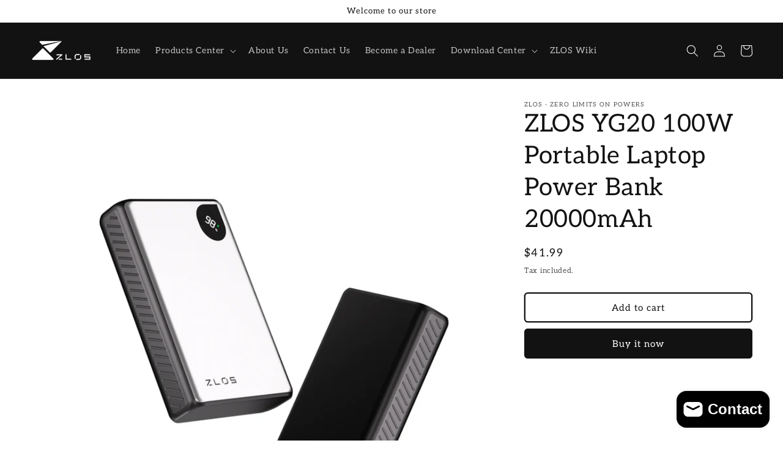

--- FILE ---
content_type: text/html; charset=utf-8
request_url: https://www.zlos.com/en-fr/products/100w-portable-laptop-power-bank-20000mah
body_size: 47250
content:
<!doctype html>
<html class="no-js" lang="en">
  <head>
    <meta charset="utf-8">
    <meta http-equiv="X-UA-Compatible" content="IE=edge">
    <meta name="viewport" content="width=device-width,initial-scale=1">
    <meta name="theme-color" content="">
    <link rel="canonical" href="https://www.zlos.com/en-fr/products/100w-portable-laptop-power-bank-20000mah">
    <link rel="preconnect" href="https://cdn.shopify.com" crossorigin><link rel="icon" type="image/png" href="//www.zlos.com/cdn/shop/files/zlos_logo__1_2_256ae4ec-deb4-438e-834c-ae7a0017666d.png?crop=center&height=32&v=1659349694&width=32"><link rel="preconnect" href="https://fonts.shopifycdn.com" crossorigin><title>
      ZLOS YG20 100W Portable Laptop Power Bank 20000mAh
 &ndash; ZLOS - Zero Limits On Powers</title>

    
      <meta name="description" content="Specifications Product Name: PD100W Portable Laptop Power Bank Product Features: Ultra-large capacity PD super fast charging Laptop power source Battery Cell Type: A-grade 21700 battery cells Battery Capacity: 20000mAh/3.6V (74W) Battery Cell Model: 21700 × 4 cells Input: Type-C1/C2: 5V/3A; 9V/3A; 12V/3A; 15V/3A; 20V/3">
    

    

<meta property="og:site_name" content="ZLOS - Zero Limits On Powers">
<meta property="og:url" content="https://www.zlos.com/en-fr/products/100w-portable-laptop-power-bank-20000mah">
<meta property="og:title" content="ZLOS YG20 100W Portable Laptop Power Bank 20000mAh">
<meta property="og:type" content="product">
<meta property="og:description" content="Specifications Product Name: PD100W Portable Laptop Power Bank Product Features: Ultra-large capacity PD super fast charging Laptop power source Battery Cell Type: A-grade 21700 battery cells Battery Capacity: 20000mAh/3.6V (74W) Battery Cell Model: 21700 × 4 cells Input: Type-C1/C2: 5V/3A; 9V/3A; 12V/3A; 15V/3A; 20V/3"><meta property="og:image" content="http://www.zlos.com/cdn/shop/files/main_2e4f4c11-97f2-4145-9eb2-d8c320c543e4.png?v=1718615337">
  <meta property="og:image:secure_url" content="https://www.zlos.com/cdn/shop/files/main_2e4f4c11-97f2-4145-9eb2-d8c320c543e4.png?v=1718615337">
  <meta property="og:image:width" content="3000">
  <meta property="og:image:height" content="3000"><meta property="og:price:amount" content="41.99">
  <meta property="og:price:currency" content="USD"><meta name="twitter:card" content="summary_large_image">
<meta name="twitter:title" content="ZLOS YG20 100W Portable Laptop Power Bank 20000mAh">
<meta name="twitter:description" content="Specifications Product Name: PD100W Portable Laptop Power Bank Product Features: Ultra-large capacity PD super fast charging Laptop power source Battery Cell Type: A-grade 21700 battery cells Battery Capacity: 20000mAh/3.6V (74W) Battery Cell Model: 21700 × 4 cells Input: Type-C1/C2: 5V/3A; 9V/3A; 12V/3A; 15V/3A; 20V/3">


    <script src="//www.zlos.com/cdn/shop/t/7/assets/global.js?v=24850326154503943211655461739" defer="defer"></script>
    <script>window.performance && window.performance.mark && window.performance.mark('shopify.content_for_header.start');</script><meta id="shopify-digital-wallet" name="shopify-digital-wallet" content="/60750725311/digital_wallets/dialog">
<meta name="shopify-checkout-api-token" content="378af0b32f28ca9f688ae0d27ac595e3">
<meta id="in-context-paypal-metadata" data-shop-id="60750725311" data-venmo-supported="false" data-environment="production" data-locale="en_US" data-paypal-v4="true" data-currency="USD">
<link rel="alternate" hreflang="x-default" href="https://www.zlos.com/en-cn/products/100w-portable-laptop-power-bank-20000mah">
<link rel="alternate" hreflang="en" href="https://www.zlos.com/en-cn/products/100w-portable-laptop-power-bank-20000mah">
<link rel="alternate" hreflang="zh-Hans" href="https://www.zlos.com/zh-cn/products/100w-portable-laptop-power-bank-20000mah">
<link rel="alternate" hreflang="de" href="https://www.zlos.com/de-cn/products/100w-portable-laptop-power-bank-20000mah">
<link rel="alternate" hreflang="fr" href="https://www.zlos.com/fr-cn/products/100w-portable-laptop-power-bank-20000mah">
<link rel="alternate" hreflang="ko" href="https://www.zlos.com/ko-cn/products/100w-portable-laptop-power-bank-20000mah">
<link rel="alternate" hreflang="de-DE" href="https://www.zlos.com/de-de/products/100w-portable-laptop-power-bank-20000mah">
<link rel="alternate" hreflang="zh-Hans-DE" href="https://www.zlos.com/zh-de/products/100w-portable-laptop-power-bank-20000mah">
<link rel="alternate" hreflang="ko-DE" href="https://www.zlos.com/ko-de/products/100w-portable-laptop-power-bank-20000mah">
<link rel="alternate" hreflang="fr-DE" href="https://www.zlos.com/fr-de/products/100w-portable-laptop-power-bank-20000mah">
<link rel="alternate" hreflang="en-DE" href="https://www.zlos.com/en-de/products/100w-portable-laptop-power-bank-20000mah">
<link rel="alternate" hreflang="en-CA" href="https://www.zlos.com/en-ca/products/100w-portable-laptop-power-bank-20000mah">
<link rel="alternate" hreflang="zh-Hans-CA" href="https://www.zlos.com/zh-ca/products/100w-portable-laptop-power-bank-20000mah">
<link rel="alternate" hreflang="ko-CA" href="https://www.zlos.com/ko-ca/products/100w-portable-laptop-power-bank-20000mah">
<link rel="alternate" hreflang="fr-CA" href="https://www.zlos.com/fr-ca/products/100w-portable-laptop-power-bank-20000mah">
<link rel="alternate" hreflang="de-CA" href="https://www.zlos.com/de-ca/products/100w-portable-laptop-power-bank-20000mah">
<link rel="alternate" hreflang="zh-Hans-CN" href="https://www.zlos.com/zh-cn/products/100w-portable-laptop-power-bank-20000mah">
<link rel="alternate" hreflang="zh-Hans-MO" href="https://www.zlos.com/zh-cn/products/100w-portable-laptop-power-bank-20000mah">
<link rel="alternate" hreflang="en-SG" href="https://www.zlos.com/en-sg/products/100w-portable-laptop-power-bank-20000mah">
<link rel="alternate" hreflang="zh-Hans-SG" href="https://www.zlos.com/zh-sg/products/100w-portable-laptop-power-bank-20000mah">
<link rel="alternate" hreflang="ko-SG" href="https://www.zlos.com/ko-sg/products/100w-portable-laptop-power-bank-20000mah">
<link rel="alternate" hreflang="fr-SG" href="https://www.zlos.com/fr-sg/products/100w-portable-laptop-power-bank-20000mah">
<link rel="alternate" hreflang="de-SG" href="https://www.zlos.com/de-sg/products/100w-portable-laptop-power-bank-20000mah">
<link rel="alternate" hreflang="en-NZ" href="https://www.zlos.com/en-nz/products/100w-portable-laptop-power-bank-20000mah">
<link rel="alternate" hreflang="zh-Hans-NZ" href="https://www.zlos.com/zh-nz/products/100w-portable-laptop-power-bank-20000mah">
<link rel="alternate" hreflang="ko-NZ" href="https://www.zlos.com/ko-nz/products/100w-portable-laptop-power-bank-20000mah">
<link rel="alternate" hreflang="fr-NZ" href="https://www.zlos.com/fr-nz/products/100w-portable-laptop-power-bank-20000mah">
<link rel="alternate" hreflang="de-NZ" href="https://www.zlos.com/de-nz/products/100w-portable-laptop-power-bank-20000mah">
<link rel="alternate" hreflang="en-JP" href="https://www.zlos.com/en-jp/products/100w-portable-laptop-power-bank-20000mah">
<link rel="alternate" hreflang="zh-Hans-JP" href="https://www.zlos.com/zh-jp/products/100w-portable-laptop-power-bank-20000mah">
<link rel="alternate" hreflang="ko-JP" href="https://www.zlos.com/ko-jp/products/100w-portable-laptop-power-bank-20000mah">
<link rel="alternate" hreflang="fr-JP" href="https://www.zlos.com/fr-jp/products/100w-portable-laptop-power-bank-20000mah">
<link rel="alternate" hreflang="de-JP" href="https://www.zlos.com/de-jp/products/100w-portable-laptop-power-bank-20000mah">
<link rel="alternate" hreflang="fr-FR" href="https://www.zlos.com/fr-fr/products/100w-portable-laptop-power-bank-20000mah">
<link rel="alternate" hreflang="de-FR" href="https://www.zlos.com/de-fr/products/100w-portable-laptop-power-bank-20000mah">
<link rel="alternate" hreflang="ko-FR" href="https://www.zlos.com/ko-fr/products/100w-portable-laptop-power-bank-20000mah">
<link rel="alternate" hreflang="zh-Hans-FR" href="https://www.zlos.com/zh-fr/products/100w-portable-laptop-power-bank-20000mah">
<link rel="alternate" hreflang="en-FR" href="https://www.zlos.com/en-fr/products/100w-portable-laptop-power-bank-20000mah">
<link rel="alternate" hreflang="en-HK" href="https://www.zlos.com/en-ht/products/100w-portable-laptop-power-bank-20000mah">
<link rel="alternate" hreflang="zh-Hans-HK" href="https://www.zlos.com/zh-ht/products/100w-portable-laptop-power-bank-20000mah">
<link rel="alternate" hreflang="ko-HK" href="https://www.zlos.com/ko-ht/products/100w-portable-laptop-power-bank-20000mah">
<link rel="alternate" hreflang="fr-HK" href="https://www.zlos.com/fr-ht/products/100w-portable-laptop-power-bank-20000mah">
<link rel="alternate" hreflang="de-HK" href="https://www.zlos.com/de-ht/products/100w-portable-laptop-power-bank-20000mah">
<link rel="alternate" hreflang="en-TW" href="https://www.zlos.com/en-ht/products/100w-portable-laptop-power-bank-20000mah">
<link rel="alternate" hreflang="zh-Hans-TW" href="https://www.zlos.com/zh-ht/products/100w-portable-laptop-power-bank-20000mah">
<link rel="alternate" hreflang="ko-TW" href="https://www.zlos.com/ko-ht/products/100w-portable-laptop-power-bank-20000mah">
<link rel="alternate" hreflang="fr-TW" href="https://www.zlos.com/fr-ht/products/100w-portable-laptop-power-bank-20000mah">
<link rel="alternate" hreflang="de-TW" href="https://www.zlos.com/de-ht/products/100w-portable-laptop-power-bank-20000mah">
<link rel="alternate" hreflang="en-AU" href="https://www.zlos.com/en-au/products/100w-portable-laptop-power-bank-20000mah">
<link rel="alternate" hreflang="zh-Hans-AU" href="https://www.zlos.com/zh-au/products/100w-portable-laptop-power-bank-20000mah">
<link rel="alternate" hreflang="de-AU" href="https://www.zlos.com/de-au/products/100w-portable-laptop-power-bank-20000mah">
<link rel="alternate" hreflang="fr-AU" href="https://www.zlos.com/fr-au/products/100w-portable-laptop-power-bank-20000mah">
<link rel="alternate" hreflang="ko-AU" href="https://www.zlos.com/ko-au/products/100w-portable-laptop-power-bank-20000mah">
<link rel="alternate" hreflang="en-GB" href="https://www.zlos.com/en-gb/products/100w-portable-laptop-power-bank-20000mah">
<link rel="alternate" hreflang="zh-Hans-GB" href="https://www.zlos.com/zh-gb/products/100w-portable-laptop-power-bank-20000mah">
<link rel="alternate" hreflang="ko-GB" href="https://www.zlos.com/ko-gb/products/100w-portable-laptop-power-bank-20000mah">
<link rel="alternate" hreflang="fr-GB" href="https://www.zlos.com/fr-gb/products/100w-portable-laptop-power-bank-20000mah">
<link rel="alternate" hreflang="de-GB" href="https://www.zlos.com/de-gb/products/100w-portable-laptop-power-bank-20000mah">
<link rel="alternate" hreflang="ko-KR" href="https://www.zlos.com/ko-kr/products/100w-portable-laptop-power-bank-20000mah">
<link rel="alternate" hreflang="zh-Hans-KR" href="https://www.zlos.com/zh-kr/products/100w-portable-laptop-power-bank-20000mah">
<link rel="alternate" hreflang="en-KR" href="https://www.zlos.com/en-kr/products/100w-portable-laptop-power-bank-20000mah">
<link rel="alternate" hreflang="de-KR" href="https://www.zlos.com/de-kr/products/100w-portable-laptop-power-bank-20000mah">
<link rel="alternate" hreflang="fr-KR" href="https://www.zlos.com/fr-kr/products/100w-portable-laptop-power-bank-20000mah">
<link rel="alternate" hreflang="en-AC" href="https://www.zlos.com/products/100w-portable-laptop-power-bank-20000mah">
<link rel="alternate" hreflang="zh-Hans-AC" href="https://www.zlos.com/zh/products/100w-portable-laptop-power-bank-20000mah">
<link rel="alternate" hreflang="de-AC" href="https://www.zlos.com/de/products/100w-portable-laptop-power-bank-20000mah">
<link rel="alternate" hreflang="fr-AC" href="https://www.zlos.com/fr/products/100w-portable-laptop-power-bank-20000mah">
<link rel="alternate" hreflang="ko-AC" href="https://www.zlos.com/ko/products/100w-portable-laptop-power-bank-20000mah">
<link rel="alternate" hreflang="en-AD" href="https://www.zlos.com/products/100w-portable-laptop-power-bank-20000mah">
<link rel="alternate" hreflang="zh-Hans-AD" href="https://www.zlos.com/zh/products/100w-portable-laptop-power-bank-20000mah">
<link rel="alternate" hreflang="de-AD" href="https://www.zlos.com/de/products/100w-portable-laptop-power-bank-20000mah">
<link rel="alternate" hreflang="fr-AD" href="https://www.zlos.com/fr/products/100w-portable-laptop-power-bank-20000mah">
<link rel="alternate" hreflang="ko-AD" href="https://www.zlos.com/ko/products/100w-portable-laptop-power-bank-20000mah">
<link rel="alternate" hreflang="en-AE" href="https://www.zlos.com/products/100w-portable-laptop-power-bank-20000mah">
<link rel="alternate" hreflang="zh-Hans-AE" href="https://www.zlos.com/zh/products/100w-portable-laptop-power-bank-20000mah">
<link rel="alternate" hreflang="de-AE" href="https://www.zlos.com/de/products/100w-portable-laptop-power-bank-20000mah">
<link rel="alternate" hreflang="fr-AE" href="https://www.zlos.com/fr/products/100w-portable-laptop-power-bank-20000mah">
<link rel="alternate" hreflang="ko-AE" href="https://www.zlos.com/ko/products/100w-portable-laptop-power-bank-20000mah">
<link rel="alternate" hreflang="en-AF" href="https://www.zlos.com/products/100w-portable-laptop-power-bank-20000mah">
<link rel="alternate" hreflang="zh-Hans-AF" href="https://www.zlos.com/zh/products/100w-portable-laptop-power-bank-20000mah">
<link rel="alternate" hreflang="de-AF" href="https://www.zlos.com/de/products/100w-portable-laptop-power-bank-20000mah">
<link rel="alternate" hreflang="fr-AF" href="https://www.zlos.com/fr/products/100w-portable-laptop-power-bank-20000mah">
<link rel="alternate" hreflang="ko-AF" href="https://www.zlos.com/ko/products/100w-portable-laptop-power-bank-20000mah">
<link rel="alternate" hreflang="en-AG" href="https://www.zlos.com/products/100w-portable-laptop-power-bank-20000mah">
<link rel="alternate" hreflang="zh-Hans-AG" href="https://www.zlos.com/zh/products/100w-portable-laptop-power-bank-20000mah">
<link rel="alternate" hreflang="de-AG" href="https://www.zlos.com/de/products/100w-portable-laptop-power-bank-20000mah">
<link rel="alternate" hreflang="fr-AG" href="https://www.zlos.com/fr/products/100w-portable-laptop-power-bank-20000mah">
<link rel="alternate" hreflang="ko-AG" href="https://www.zlos.com/ko/products/100w-portable-laptop-power-bank-20000mah">
<link rel="alternate" hreflang="en-AI" href="https://www.zlos.com/products/100w-portable-laptop-power-bank-20000mah">
<link rel="alternate" hreflang="zh-Hans-AI" href="https://www.zlos.com/zh/products/100w-portable-laptop-power-bank-20000mah">
<link rel="alternate" hreflang="de-AI" href="https://www.zlos.com/de/products/100w-portable-laptop-power-bank-20000mah">
<link rel="alternate" hreflang="fr-AI" href="https://www.zlos.com/fr/products/100w-portable-laptop-power-bank-20000mah">
<link rel="alternate" hreflang="ko-AI" href="https://www.zlos.com/ko/products/100w-portable-laptop-power-bank-20000mah">
<link rel="alternate" hreflang="en-AL" href="https://www.zlos.com/products/100w-portable-laptop-power-bank-20000mah">
<link rel="alternate" hreflang="zh-Hans-AL" href="https://www.zlos.com/zh/products/100w-portable-laptop-power-bank-20000mah">
<link rel="alternate" hreflang="de-AL" href="https://www.zlos.com/de/products/100w-portable-laptop-power-bank-20000mah">
<link rel="alternate" hreflang="fr-AL" href="https://www.zlos.com/fr/products/100w-portable-laptop-power-bank-20000mah">
<link rel="alternate" hreflang="ko-AL" href="https://www.zlos.com/ko/products/100w-portable-laptop-power-bank-20000mah">
<link rel="alternate" hreflang="en-AM" href="https://www.zlos.com/products/100w-portable-laptop-power-bank-20000mah">
<link rel="alternate" hreflang="zh-Hans-AM" href="https://www.zlos.com/zh/products/100w-portable-laptop-power-bank-20000mah">
<link rel="alternate" hreflang="de-AM" href="https://www.zlos.com/de/products/100w-portable-laptop-power-bank-20000mah">
<link rel="alternate" hreflang="fr-AM" href="https://www.zlos.com/fr/products/100w-portable-laptop-power-bank-20000mah">
<link rel="alternate" hreflang="ko-AM" href="https://www.zlos.com/ko/products/100w-portable-laptop-power-bank-20000mah">
<link rel="alternate" hreflang="en-AO" href="https://www.zlos.com/products/100w-portable-laptop-power-bank-20000mah">
<link rel="alternate" hreflang="zh-Hans-AO" href="https://www.zlos.com/zh/products/100w-portable-laptop-power-bank-20000mah">
<link rel="alternate" hreflang="de-AO" href="https://www.zlos.com/de/products/100w-portable-laptop-power-bank-20000mah">
<link rel="alternate" hreflang="fr-AO" href="https://www.zlos.com/fr/products/100w-portable-laptop-power-bank-20000mah">
<link rel="alternate" hreflang="ko-AO" href="https://www.zlos.com/ko/products/100w-portable-laptop-power-bank-20000mah">
<link rel="alternate" hreflang="en-AR" href="https://www.zlos.com/products/100w-portable-laptop-power-bank-20000mah">
<link rel="alternate" hreflang="zh-Hans-AR" href="https://www.zlos.com/zh/products/100w-portable-laptop-power-bank-20000mah">
<link rel="alternate" hreflang="de-AR" href="https://www.zlos.com/de/products/100w-portable-laptop-power-bank-20000mah">
<link rel="alternate" hreflang="fr-AR" href="https://www.zlos.com/fr/products/100w-portable-laptop-power-bank-20000mah">
<link rel="alternate" hreflang="ko-AR" href="https://www.zlos.com/ko/products/100w-portable-laptop-power-bank-20000mah">
<link rel="alternate" hreflang="en-AT" href="https://www.zlos.com/products/100w-portable-laptop-power-bank-20000mah">
<link rel="alternate" hreflang="zh-Hans-AT" href="https://www.zlos.com/zh/products/100w-portable-laptop-power-bank-20000mah">
<link rel="alternate" hreflang="de-AT" href="https://www.zlos.com/de/products/100w-portable-laptop-power-bank-20000mah">
<link rel="alternate" hreflang="fr-AT" href="https://www.zlos.com/fr/products/100w-portable-laptop-power-bank-20000mah">
<link rel="alternate" hreflang="ko-AT" href="https://www.zlos.com/ko/products/100w-portable-laptop-power-bank-20000mah">
<link rel="alternate" hreflang="en-AW" href="https://www.zlos.com/products/100w-portable-laptop-power-bank-20000mah">
<link rel="alternate" hreflang="zh-Hans-AW" href="https://www.zlos.com/zh/products/100w-portable-laptop-power-bank-20000mah">
<link rel="alternate" hreflang="de-AW" href="https://www.zlos.com/de/products/100w-portable-laptop-power-bank-20000mah">
<link rel="alternate" hreflang="fr-AW" href="https://www.zlos.com/fr/products/100w-portable-laptop-power-bank-20000mah">
<link rel="alternate" hreflang="ko-AW" href="https://www.zlos.com/ko/products/100w-portable-laptop-power-bank-20000mah">
<link rel="alternate" hreflang="en-AX" href="https://www.zlos.com/products/100w-portable-laptop-power-bank-20000mah">
<link rel="alternate" hreflang="zh-Hans-AX" href="https://www.zlos.com/zh/products/100w-portable-laptop-power-bank-20000mah">
<link rel="alternate" hreflang="de-AX" href="https://www.zlos.com/de/products/100w-portable-laptop-power-bank-20000mah">
<link rel="alternate" hreflang="fr-AX" href="https://www.zlos.com/fr/products/100w-portable-laptop-power-bank-20000mah">
<link rel="alternate" hreflang="ko-AX" href="https://www.zlos.com/ko/products/100w-portable-laptop-power-bank-20000mah">
<link rel="alternate" hreflang="en-AZ" href="https://www.zlos.com/products/100w-portable-laptop-power-bank-20000mah">
<link rel="alternate" hreflang="zh-Hans-AZ" href="https://www.zlos.com/zh/products/100w-portable-laptop-power-bank-20000mah">
<link rel="alternate" hreflang="de-AZ" href="https://www.zlos.com/de/products/100w-portable-laptop-power-bank-20000mah">
<link rel="alternate" hreflang="fr-AZ" href="https://www.zlos.com/fr/products/100w-portable-laptop-power-bank-20000mah">
<link rel="alternate" hreflang="ko-AZ" href="https://www.zlos.com/ko/products/100w-portable-laptop-power-bank-20000mah">
<link rel="alternate" hreflang="en-BA" href="https://www.zlos.com/products/100w-portable-laptop-power-bank-20000mah">
<link rel="alternate" hreflang="zh-Hans-BA" href="https://www.zlos.com/zh/products/100w-portable-laptop-power-bank-20000mah">
<link rel="alternate" hreflang="de-BA" href="https://www.zlos.com/de/products/100w-portable-laptop-power-bank-20000mah">
<link rel="alternate" hreflang="fr-BA" href="https://www.zlos.com/fr/products/100w-portable-laptop-power-bank-20000mah">
<link rel="alternate" hreflang="ko-BA" href="https://www.zlos.com/ko/products/100w-portable-laptop-power-bank-20000mah">
<link rel="alternate" hreflang="en-BB" href="https://www.zlos.com/products/100w-portable-laptop-power-bank-20000mah">
<link rel="alternate" hreflang="zh-Hans-BB" href="https://www.zlos.com/zh/products/100w-portable-laptop-power-bank-20000mah">
<link rel="alternate" hreflang="de-BB" href="https://www.zlos.com/de/products/100w-portable-laptop-power-bank-20000mah">
<link rel="alternate" hreflang="fr-BB" href="https://www.zlos.com/fr/products/100w-portable-laptop-power-bank-20000mah">
<link rel="alternate" hreflang="ko-BB" href="https://www.zlos.com/ko/products/100w-portable-laptop-power-bank-20000mah">
<link rel="alternate" hreflang="en-BD" href="https://www.zlos.com/products/100w-portable-laptop-power-bank-20000mah">
<link rel="alternate" hreflang="zh-Hans-BD" href="https://www.zlos.com/zh/products/100w-portable-laptop-power-bank-20000mah">
<link rel="alternate" hreflang="de-BD" href="https://www.zlos.com/de/products/100w-portable-laptop-power-bank-20000mah">
<link rel="alternate" hreflang="fr-BD" href="https://www.zlos.com/fr/products/100w-portable-laptop-power-bank-20000mah">
<link rel="alternate" hreflang="ko-BD" href="https://www.zlos.com/ko/products/100w-portable-laptop-power-bank-20000mah">
<link rel="alternate" hreflang="en-BE" href="https://www.zlos.com/products/100w-portable-laptop-power-bank-20000mah">
<link rel="alternate" hreflang="zh-Hans-BE" href="https://www.zlos.com/zh/products/100w-portable-laptop-power-bank-20000mah">
<link rel="alternate" hreflang="de-BE" href="https://www.zlos.com/de/products/100w-portable-laptop-power-bank-20000mah">
<link rel="alternate" hreflang="fr-BE" href="https://www.zlos.com/fr/products/100w-portable-laptop-power-bank-20000mah">
<link rel="alternate" hreflang="ko-BE" href="https://www.zlos.com/ko/products/100w-portable-laptop-power-bank-20000mah">
<link rel="alternate" hreflang="en-BF" href="https://www.zlos.com/products/100w-portable-laptop-power-bank-20000mah">
<link rel="alternate" hreflang="zh-Hans-BF" href="https://www.zlos.com/zh/products/100w-portable-laptop-power-bank-20000mah">
<link rel="alternate" hreflang="de-BF" href="https://www.zlos.com/de/products/100w-portable-laptop-power-bank-20000mah">
<link rel="alternate" hreflang="fr-BF" href="https://www.zlos.com/fr/products/100w-portable-laptop-power-bank-20000mah">
<link rel="alternate" hreflang="ko-BF" href="https://www.zlos.com/ko/products/100w-portable-laptop-power-bank-20000mah">
<link rel="alternate" hreflang="en-BG" href="https://www.zlos.com/products/100w-portable-laptop-power-bank-20000mah">
<link rel="alternate" hreflang="zh-Hans-BG" href="https://www.zlos.com/zh/products/100w-portable-laptop-power-bank-20000mah">
<link rel="alternate" hreflang="de-BG" href="https://www.zlos.com/de/products/100w-portable-laptop-power-bank-20000mah">
<link rel="alternate" hreflang="fr-BG" href="https://www.zlos.com/fr/products/100w-portable-laptop-power-bank-20000mah">
<link rel="alternate" hreflang="ko-BG" href="https://www.zlos.com/ko/products/100w-portable-laptop-power-bank-20000mah">
<link rel="alternate" hreflang="en-BH" href="https://www.zlos.com/products/100w-portable-laptop-power-bank-20000mah">
<link rel="alternate" hreflang="zh-Hans-BH" href="https://www.zlos.com/zh/products/100w-portable-laptop-power-bank-20000mah">
<link rel="alternate" hreflang="de-BH" href="https://www.zlos.com/de/products/100w-portable-laptop-power-bank-20000mah">
<link rel="alternate" hreflang="fr-BH" href="https://www.zlos.com/fr/products/100w-portable-laptop-power-bank-20000mah">
<link rel="alternate" hreflang="ko-BH" href="https://www.zlos.com/ko/products/100w-portable-laptop-power-bank-20000mah">
<link rel="alternate" hreflang="en-BI" href="https://www.zlos.com/products/100w-portable-laptop-power-bank-20000mah">
<link rel="alternate" hreflang="zh-Hans-BI" href="https://www.zlos.com/zh/products/100w-portable-laptop-power-bank-20000mah">
<link rel="alternate" hreflang="de-BI" href="https://www.zlos.com/de/products/100w-portable-laptop-power-bank-20000mah">
<link rel="alternate" hreflang="fr-BI" href="https://www.zlos.com/fr/products/100w-portable-laptop-power-bank-20000mah">
<link rel="alternate" hreflang="ko-BI" href="https://www.zlos.com/ko/products/100w-portable-laptop-power-bank-20000mah">
<link rel="alternate" hreflang="en-BJ" href="https://www.zlos.com/products/100w-portable-laptop-power-bank-20000mah">
<link rel="alternate" hreflang="zh-Hans-BJ" href="https://www.zlos.com/zh/products/100w-portable-laptop-power-bank-20000mah">
<link rel="alternate" hreflang="de-BJ" href="https://www.zlos.com/de/products/100w-portable-laptop-power-bank-20000mah">
<link rel="alternate" hreflang="fr-BJ" href="https://www.zlos.com/fr/products/100w-portable-laptop-power-bank-20000mah">
<link rel="alternate" hreflang="ko-BJ" href="https://www.zlos.com/ko/products/100w-portable-laptop-power-bank-20000mah">
<link rel="alternate" hreflang="en-BL" href="https://www.zlos.com/products/100w-portable-laptop-power-bank-20000mah">
<link rel="alternate" hreflang="zh-Hans-BL" href="https://www.zlos.com/zh/products/100w-portable-laptop-power-bank-20000mah">
<link rel="alternate" hreflang="de-BL" href="https://www.zlos.com/de/products/100w-portable-laptop-power-bank-20000mah">
<link rel="alternate" hreflang="fr-BL" href="https://www.zlos.com/fr/products/100w-portable-laptop-power-bank-20000mah">
<link rel="alternate" hreflang="ko-BL" href="https://www.zlos.com/ko/products/100w-portable-laptop-power-bank-20000mah">
<link rel="alternate" hreflang="en-BM" href="https://www.zlos.com/products/100w-portable-laptop-power-bank-20000mah">
<link rel="alternate" hreflang="zh-Hans-BM" href="https://www.zlos.com/zh/products/100w-portable-laptop-power-bank-20000mah">
<link rel="alternate" hreflang="de-BM" href="https://www.zlos.com/de/products/100w-portable-laptop-power-bank-20000mah">
<link rel="alternate" hreflang="fr-BM" href="https://www.zlos.com/fr/products/100w-portable-laptop-power-bank-20000mah">
<link rel="alternate" hreflang="ko-BM" href="https://www.zlos.com/ko/products/100w-portable-laptop-power-bank-20000mah">
<link rel="alternate" hreflang="en-BN" href="https://www.zlos.com/products/100w-portable-laptop-power-bank-20000mah">
<link rel="alternate" hreflang="zh-Hans-BN" href="https://www.zlos.com/zh/products/100w-portable-laptop-power-bank-20000mah">
<link rel="alternate" hreflang="de-BN" href="https://www.zlos.com/de/products/100w-portable-laptop-power-bank-20000mah">
<link rel="alternate" hreflang="fr-BN" href="https://www.zlos.com/fr/products/100w-portable-laptop-power-bank-20000mah">
<link rel="alternate" hreflang="ko-BN" href="https://www.zlos.com/ko/products/100w-portable-laptop-power-bank-20000mah">
<link rel="alternate" hreflang="en-BO" href="https://www.zlos.com/products/100w-portable-laptop-power-bank-20000mah">
<link rel="alternate" hreflang="zh-Hans-BO" href="https://www.zlos.com/zh/products/100w-portable-laptop-power-bank-20000mah">
<link rel="alternate" hreflang="de-BO" href="https://www.zlos.com/de/products/100w-portable-laptop-power-bank-20000mah">
<link rel="alternate" hreflang="fr-BO" href="https://www.zlos.com/fr/products/100w-portable-laptop-power-bank-20000mah">
<link rel="alternate" hreflang="ko-BO" href="https://www.zlos.com/ko/products/100w-portable-laptop-power-bank-20000mah">
<link rel="alternate" hreflang="en-BQ" href="https://www.zlos.com/products/100w-portable-laptop-power-bank-20000mah">
<link rel="alternate" hreflang="zh-Hans-BQ" href="https://www.zlos.com/zh/products/100w-portable-laptop-power-bank-20000mah">
<link rel="alternate" hreflang="de-BQ" href="https://www.zlos.com/de/products/100w-portable-laptop-power-bank-20000mah">
<link rel="alternate" hreflang="fr-BQ" href="https://www.zlos.com/fr/products/100w-portable-laptop-power-bank-20000mah">
<link rel="alternate" hreflang="ko-BQ" href="https://www.zlos.com/ko/products/100w-portable-laptop-power-bank-20000mah">
<link rel="alternate" hreflang="en-BR" href="https://www.zlos.com/products/100w-portable-laptop-power-bank-20000mah">
<link rel="alternate" hreflang="zh-Hans-BR" href="https://www.zlos.com/zh/products/100w-portable-laptop-power-bank-20000mah">
<link rel="alternate" hreflang="de-BR" href="https://www.zlos.com/de/products/100w-portable-laptop-power-bank-20000mah">
<link rel="alternate" hreflang="fr-BR" href="https://www.zlos.com/fr/products/100w-portable-laptop-power-bank-20000mah">
<link rel="alternate" hreflang="ko-BR" href="https://www.zlos.com/ko/products/100w-portable-laptop-power-bank-20000mah">
<link rel="alternate" hreflang="en-BS" href="https://www.zlos.com/products/100w-portable-laptop-power-bank-20000mah">
<link rel="alternate" hreflang="zh-Hans-BS" href="https://www.zlos.com/zh/products/100w-portable-laptop-power-bank-20000mah">
<link rel="alternate" hreflang="de-BS" href="https://www.zlos.com/de/products/100w-portable-laptop-power-bank-20000mah">
<link rel="alternate" hreflang="fr-BS" href="https://www.zlos.com/fr/products/100w-portable-laptop-power-bank-20000mah">
<link rel="alternate" hreflang="ko-BS" href="https://www.zlos.com/ko/products/100w-portable-laptop-power-bank-20000mah">
<link rel="alternate" hreflang="en-BT" href="https://www.zlos.com/products/100w-portable-laptop-power-bank-20000mah">
<link rel="alternate" hreflang="zh-Hans-BT" href="https://www.zlos.com/zh/products/100w-portable-laptop-power-bank-20000mah">
<link rel="alternate" hreflang="de-BT" href="https://www.zlos.com/de/products/100w-portable-laptop-power-bank-20000mah">
<link rel="alternate" hreflang="fr-BT" href="https://www.zlos.com/fr/products/100w-portable-laptop-power-bank-20000mah">
<link rel="alternate" hreflang="ko-BT" href="https://www.zlos.com/ko/products/100w-portable-laptop-power-bank-20000mah">
<link rel="alternate" hreflang="en-BW" href="https://www.zlos.com/products/100w-portable-laptop-power-bank-20000mah">
<link rel="alternate" hreflang="zh-Hans-BW" href="https://www.zlos.com/zh/products/100w-portable-laptop-power-bank-20000mah">
<link rel="alternate" hreflang="de-BW" href="https://www.zlos.com/de/products/100w-portable-laptop-power-bank-20000mah">
<link rel="alternate" hreflang="fr-BW" href="https://www.zlos.com/fr/products/100w-portable-laptop-power-bank-20000mah">
<link rel="alternate" hreflang="ko-BW" href="https://www.zlos.com/ko/products/100w-portable-laptop-power-bank-20000mah">
<link rel="alternate" hreflang="en-BY" href="https://www.zlos.com/products/100w-portable-laptop-power-bank-20000mah">
<link rel="alternate" hreflang="zh-Hans-BY" href="https://www.zlos.com/zh/products/100w-portable-laptop-power-bank-20000mah">
<link rel="alternate" hreflang="de-BY" href="https://www.zlos.com/de/products/100w-portable-laptop-power-bank-20000mah">
<link rel="alternate" hreflang="fr-BY" href="https://www.zlos.com/fr/products/100w-portable-laptop-power-bank-20000mah">
<link rel="alternate" hreflang="ko-BY" href="https://www.zlos.com/ko/products/100w-portable-laptop-power-bank-20000mah">
<link rel="alternate" hreflang="en-BZ" href="https://www.zlos.com/products/100w-portable-laptop-power-bank-20000mah">
<link rel="alternate" hreflang="zh-Hans-BZ" href="https://www.zlos.com/zh/products/100w-portable-laptop-power-bank-20000mah">
<link rel="alternate" hreflang="de-BZ" href="https://www.zlos.com/de/products/100w-portable-laptop-power-bank-20000mah">
<link rel="alternate" hreflang="fr-BZ" href="https://www.zlos.com/fr/products/100w-portable-laptop-power-bank-20000mah">
<link rel="alternate" hreflang="ko-BZ" href="https://www.zlos.com/ko/products/100w-portable-laptop-power-bank-20000mah">
<link rel="alternate" hreflang="en-CC" href="https://www.zlos.com/products/100w-portable-laptop-power-bank-20000mah">
<link rel="alternate" hreflang="zh-Hans-CC" href="https://www.zlos.com/zh/products/100w-portable-laptop-power-bank-20000mah">
<link rel="alternate" hreflang="de-CC" href="https://www.zlos.com/de/products/100w-portable-laptop-power-bank-20000mah">
<link rel="alternate" hreflang="fr-CC" href="https://www.zlos.com/fr/products/100w-portable-laptop-power-bank-20000mah">
<link rel="alternate" hreflang="ko-CC" href="https://www.zlos.com/ko/products/100w-portable-laptop-power-bank-20000mah">
<link rel="alternate" hreflang="en-CD" href="https://www.zlos.com/products/100w-portable-laptop-power-bank-20000mah">
<link rel="alternate" hreflang="zh-Hans-CD" href="https://www.zlos.com/zh/products/100w-portable-laptop-power-bank-20000mah">
<link rel="alternate" hreflang="de-CD" href="https://www.zlos.com/de/products/100w-portable-laptop-power-bank-20000mah">
<link rel="alternate" hreflang="fr-CD" href="https://www.zlos.com/fr/products/100w-portable-laptop-power-bank-20000mah">
<link rel="alternate" hreflang="ko-CD" href="https://www.zlos.com/ko/products/100w-portable-laptop-power-bank-20000mah">
<link rel="alternate" hreflang="en-CF" href="https://www.zlos.com/products/100w-portable-laptop-power-bank-20000mah">
<link rel="alternate" hreflang="zh-Hans-CF" href="https://www.zlos.com/zh/products/100w-portable-laptop-power-bank-20000mah">
<link rel="alternate" hreflang="de-CF" href="https://www.zlos.com/de/products/100w-portable-laptop-power-bank-20000mah">
<link rel="alternate" hreflang="fr-CF" href="https://www.zlos.com/fr/products/100w-portable-laptop-power-bank-20000mah">
<link rel="alternate" hreflang="ko-CF" href="https://www.zlos.com/ko/products/100w-portable-laptop-power-bank-20000mah">
<link rel="alternate" hreflang="en-CG" href="https://www.zlos.com/products/100w-portable-laptop-power-bank-20000mah">
<link rel="alternate" hreflang="zh-Hans-CG" href="https://www.zlos.com/zh/products/100w-portable-laptop-power-bank-20000mah">
<link rel="alternate" hreflang="de-CG" href="https://www.zlos.com/de/products/100w-portable-laptop-power-bank-20000mah">
<link rel="alternate" hreflang="fr-CG" href="https://www.zlos.com/fr/products/100w-portable-laptop-power-bank-20000mah">
<link rel="alternate" hreflang="ko-CG" href="https://www.zlos.com/ko/products/100w-portable-laptop-power-bank-20000mah">
<link rel="alternate" hreflang="en-CH" href="https://www.zlos.com/products/100w-portable-laptop-power-bank-20000mah">
<link rel="alternate" hreflang="zh-Hans-CH" href="https://www.zlos.com/zh/products/100w-portable-laptop-power-bank-20000mah">
<link rel="alternate" hreflang="de-CH" href="https://www.zlos.com/de/products/100w-portable-laptop-power-bank-20000mah">
<link rel="alternate" hreflang="fr-CH" href="https://www.zlos.com/fr/products/100w-portable-laptop-power-bank-20000mah">
<link rel="alternate" hreflang="ko-CH" href="https://www.zlos.com/ko/products/100w-portable-laptop-power-bank-20000mah">
<link rel="alternate" hreflang="en-CI" href="https://www.zlos.com/products/100w-portable-laptop-power-bank-20000mah">
<link rel="alternate" hreflang="zh-Hans-CI" href="https://www.zlos.com/zh/products/100w-portable-laptop-power-bank-20000mah">
<link rel="alternate" hreflang="de-CI" href="https://www.zlos.com/de/products/100w-portable-laptop-power-bank-20000mah">
<link rel="alternate" hreflang="fr-CI" href="https://www.zlos.com/fr/products/100w-portable-laptop-power-bank-20000mah">
<link rel="alternate" hreflang="ko-CI" href="https://www.zlos.com/ko/products/100w-portable-laptop-power-bank-20000mah">
<link rel="alternate" hreflang="en-CK" href="https://www.zlos.com/products/100w-portable-laptop-power-bank-20000mah">
<link rel="alternate" hreflang="zh-Hans-CK" href="https://www.zlos.com/zh/products/100w-portable-laptop-power-bank-20000mah">
<link rel="alternate" hreflang="de-CK" href="https://www.zlos.com/de/products/100w-portable-laptop-power-bank-20000mah">
<link rel="alternate" hreflang="fr-CK" href="https://www.zlos.com/fr/products/100w-portable-laptop-power-bank-20000mah">
<link rel="alternate" hreflang="ko-CK" href="https://www.zlos.com/ko/products/100w-portable-laptop-power-bank-20000mah">
<link rel="alternate" hreflang="en-CL" href="https://www.zlos.com/products/100w-portable-laptop-power-bank-20000mah">
<link rel="alternate" hreflang="zh-Hans-CL" href="https://www.zlos.com/zh/products/100w-portable-laptop-power-bank-20000mah">
<link rel="alternate" hreflang="de-CL" href="https://www.zlos.com/de/products/100w-portable-laptop-power-bank-20000mah">
<link rel="alternate" hreflang="fr-CL" href="https://www.zlos.com/fr/products/100w-portable-laptop-power-bank-20000mah">
<link rel="alternate" hreflang="ko-CL" href="https://www.zlos.com/ko/products/100w-portable-laptop-power-bank-20000mah">
<link rel="alternate" hreflang="en-CM" href="https://www.zlos.com/products/100w-portable-laptop-power-bank-20000mah">
<link rel="alternate" hreflang="zh-Hans-CM" href="https://www.zlos.com/zh/products/100w-portable-laptop-power-bank-20000mah">
<link rel="alternate" hreflang="de-CM" href="https://www.zlos.com/de/products/100w-portable-laptop-power-bank-20000mah">
<link rel="alternate" hreflang="fr-CM" href="https://www.zlos.com/fr/products/100w-portable-laptop-power-bank-20000mah">
<link rel="alternate" hreflang="ko-CM" href="https://www.zlos.com/ko/products/100w-portable-laptop-power-bank-20000mah">
<link rel="alternate" hreflang="en-CO" href="https://www.zlos.com/products/100w-portable-laptop-power-bank-20000mah">
<link rel="alternate" hreflang="zh-Hans-CO" href="https://www.zlos.com/zh/products/100w-portable-laptop-power-bank-20000mah">
<link rel="alternate" hreflang="de-CO" href="https://www.zlos.com/de/products/100w-portable-laptop-power-bank-20000mah">
<link rel="alternate" hreflang="fr-CO" href="https://www.zlos.com/fr/products/100w-portable-laptop-power-bank-20000mah">
<link rel="alternate" hreflang="ko-CO" href="https://www.zlos.com/ko/products/100w-portable-laptop-power-bank-20000mah">
<link rel="alternate" hreflang="en-CR" href="https://www.zlos.com/products/100w-portable-laptop-power-bank-20000mah">
<link rel="alternate" hreflang="zh-Hans-CR" href="https://www.zlos.com/zh/products/100w-portable-laptop-power-bank-20000mah">
<link rel="alternate" hreflang="de-CR" href="https://www.zlos.com/de/products/100w-portable-laptop-power-bank-20000mah">
<link rel="alternate" hreflang="fr-CR" href="https://www.zlos.com/fr/products/100w-portable-laptop-power-bank-20000mah">
<link rel="alternate" hreflang="ko-CR" href="https://www.zlos.com/ko/products/100w-portable-laptop-power-bank-20000mah">
<link rel="alternate" hreflang="en-CV" href="https://www.zlos.com/products/100w-portable-laptop-power-bank-20000mah">
<link rel="alternate" hreflang="zh-Hans-CV" href="https://www.zlos.com/zh/products/100w-portable-laptop-power-bank-20000mah">
<link rel="alternate" hreflang="de-CV" href="https://www.zlos.com/de/products/100w-portable-laptop-power-bank-20000mah">
<link rel="alternate" hreflang="fr-CV" href="https://www.zlos.com/fr/products/100w-portable-laptop-power-bank-20000mah">
<link rel="alternate" hreflang="ko-CV" href="https://www.zlos.com/ko/products/100w-portable-laptop-power-bank-20000mah">
<link rel="alternate" hreflang="en-CW" href="https://www.zlos.com/products/100w-portable-laptop-power-bank-20000mah">
<link rel="alternate" hreflang="zh-Hans-CW" href="https://www.zlos.com/zh/products/100w-portable-laptop-power-bank-20000mah">
<link rel="alternate" hreflang="de-CW" href="https://www.zlos.com/de/products/100w-portable-laptop-power-bank-20000mah">
<link rel="alternate" hreflang="fr-CW" href="https://www.zlos.com/fr/products/100w-portable-laptop-power-bank-20000mah">
<link rel="alternate" hreflang="ko-CW" href="https://www.zlos.com/ko/products/100w-portable-laptop-power-bank-20000mah">
<link rel="alternate" hreflang="en-CX" href="https://www.zlos.com/products/100w-portable-laptop-power-bank-20000mah">
<link rel="alternate" hreflang="zh-Hans-CX" href="https://www.zlos.com/zh/products/100w-portable-laptop-power-bank-20000mah">
<link rel="alternate" hreflang="de-CX" href="https://www.zlos.com/de/products/100w-portable-laptop-power-bank-20000mah">
<link rel="alternate" hreflang="fr-CX" href="https://www.zlos.com/fr/products/100w-portable-laptop-power-bank-20000mah">
<link rel="alternate" hreflang="ko-CX" href="https://www.zlos.com/ko/products/100w-portable-laptop-power-bank-20000mah">
<link rel="alternate" hreflang="en-CY" href="https://www.zlos.com/products/100w-portable-laptop-power-bank-20000mah">
<link rel="alternate" hreflang="zh-Hans-CY" href="https://www.zlos.com/zh/products/100w-portable-laptop-power-bank-20000mah">
<link rel="alternate" hreflang="de-CY" href="https://www.zlos.com/de/products/100w-portable-laptop-power-bank-20000mah">
<link rel="alternate" hreflang="fr-CY" href="https://www.zlos.com/fr/products/100w-portable-laptop-power-bank-20000mah">
<link rel="alternate" hreflang="ko-CY" href="https://www.zlos.com/ko/products/100w-portable-laptop-power-bank-20000mah">
<link rel="alternate" hreflang="en-CZ" href="https://www.zlos.com/products/100w-portable-laptop-power-bank-20000mah">
<link rel="alternate" hreflang="zh-Hans-CZ" href="https://www.zlos.com/zh/products/100w-portable-laptop-power-bank-20000mah">
<link rel="alternate" hreflang="de-CZ" href="https://www.zlos.com/de/products/100w-portable-laptop-power-bank-20000mah">
<link rel="alternate" hreflang="fr-CZ" href="https://www.zlos.com/fr/products/100w-portable-laptop-power-bank-20000mah">
<link rel="alternate" hreflang="ko-CZ" href="https://www.zlos.com/ko/products/100w-portable-laptop-power-bank-20000mah">
<link rel="alternate" hreflang="en-DJ" href="https://www.zlos.com/products/100w-portable-laptop-power-bank-20000mah">
<link rel="alternate" hreflang="zh-Hans-DJ" href="https://www.zlos.com/zh/products/100w-portable-laptop-power-bank-20000mah">
<link rel="alternate" hreflang="de-DJ" href="https://www.zlos.com/de/products/100w-portable-laptop-power-bank-20000mah">
<link rel="alternate" hreflang="fr-DJ" href="https://www.zlos.com/fr/products/100w-portable-laptop-power-bank-20000mah">
<link rel="alternate" hreflang="ko-DJ" href="https://www.zlos.com/ko/products/100w-portable-laptop-power-bank-20000mah">
<link rel="alternate" hreflang="en-DK" href="https://www.zlos.com/products/100w-portable-laptop-power-bank-20000mah">
<link rel="alternate" hreflang="zh-Hans-DK" href="https://www.zlos.com/zh/products/100w-portable-laptop-power-bank-20000mah">
<link rel="alternate" hreflang="de-DK" href="https://www.zlos.com/de/products/100w-portable-laptop-power-bank-20000mah">
<link rel="alternate" hreflang="fr-DK" href="https://www.zlos.com/fr/products/100w-portable-laptop-power-bank-20000mah">
<link rel="alternate" hreflang="ko-DK" href="https://www.zlos.com/ko/products/100w-portable-laptop-power-bank-20000mah">
<link rel="alternate" hreflang="en-DM" href="https://www.zlos.com/products/100w-portable-laptop-power-bank-20000mah">
<link rel="alternate" hreflang="zh-Hans-DM" href="https://www.zlos.com/zh/products/100w-portable-laptop-power-bank-20000mah">
<link rel="alternate" hreflang="de-DM" href="https://www.zlos.com/de/products/100w-portable-laptop-power-bank-20000mah">
<link rel="alternate" hreflang="fr-DM" href="https://www.zlos.com/fr/products/100w-portable-laptop-power-bank-20000mah">
<link rel="alternate" hreflang="ko-DM" href="https://www.zlos.com/ko/products/100w-portable-laptop-power-bank-20000mah">
<link rel="alternate" hreflang="en-DO" href="https://www.zlos.com/products/100w-portable-laptop-power-bank-20000mah">
<link rel="alternate" hreflang="zh-Hans-DO" href="https://www.zlos.com/zh/products/100w-portable-laptop-power-bank-20000mah">
<link rel="alternate" hreflang="de-DO" href="https://www.zlos.com/de/products/100w-portable-laptop-power-bank-20000mah">
<link rel="alternate" hreflang="fr-DO" href="https://www.zlos.com/fr/products/100w-portable-laptop-power-bank-20000mah">
<link rel="alternate" hreflang="ko-DO" href="https://www.zlos.com/ko/products/100w-portable-laptop-power-bank-20000mah">
<link rel="alternate" hreflang="en-DZ" href="https://www.zlos.com/products/100w-portable-laptop-power-bank-20000mah">
<link rel="alternate" hreflang="zh-Hans-DZ" href="https://www.zlos.com/zh/products/100w-portable-laptop-power-bank-20000mah">
<link rel="alternate" hreflang="de-DZ" href="https://www.zlos.com/de/products/100w-portable-laptop-power-bank-20000mah">
<link rel="alternate" hreflang="fr-DZ" href="https://www.zlos.com/fr/products/100w-portable-laptop-power-bank-20000mah">
<link rel="alternate" hreflang="ko-DZ" href="https://www.zlos.com/ko/products/100w-portable-laptop-power-bank-20000mah">
<link rel="alternate" hreflang="en-EC" href="https://www.zlos.com/products/100w-portable-laptop-power-bank-20000mah">
<link rel="alternate" hreflang="zh-Hans-EC" href="https://www.zlos.com/zh/products/100w-portable-laptop-power-bank-20000mah">
<link rel="alternate" hreflang="de-EC" href="https://www.zlos.com/de/products/100w-portable-laptop-power-bank-20000mah">
<link rel="alternate" hreflang="fr-EC" href="https://www.zlos.com/fr/products/100w-portable-laptop-power-bank-20000mah">
<link rel="alternate" hreflang="ko-EC" href="https://www.zlos.com/ko/products/100w-portable-laptop-power-bank-20000mah">
<link rel="alternate" hreflang="en-EE" href="https://www.zlos.com/products/100w-portable-laptop-power-bank-20000mah">
<link rel="alternate" hreflang="zh-Hans-EE" href="https://www.zlos.com/zh/products/100w-portable-laptop-power-bank-20000mah">
<link rel="alternate" hreflang="de-EE" href="https://www.zlos.com/de/products/100w-portable-laptop-power-bank-20000mah">
<link rel="alternate" hreflang="fr-EE" href="https://www.zlos.com/fr/products/100w-portable-laptop-power-bank-20000mah">
<link rel="alternate" hreflang="ko-EE" href="https://www.zlos.com/ko/products/100w-portable-laptop-power-bank-20000mah">
<link rel="alternate" hreflang="en-EG" href="https://www.zlos.com/products/100w-portable-laptop-power-bank-20000mah">
<link rel="alternate" hreflang="zh-Hans-EG" href="https://www.zlos.com/zh/products/100w-portable-laptop-power-bank-20000mah">
<link rel="alternate" hreflang="de-EG" href="https://www.zlos.com/de/products/100w-portable-laptop-power-bank-20000mah">
<link rel="alternate" hreflang="fr-EG" href="https://www.zlos.com/fr/products/100w-portable-laptop-power-bank-20000mah">
<link rel="alternate" hreflang="ko-EG" href="https://www.zlos.com/ko/products/100w-portable-laptop-power-bank-20000mah">
<link rel="alternate" hreflang="en-EH" href="https://www.zlos.com/products/100w-portable-laptop-power-bank-20000mah">
<link rel="alternate" hreflang="zh-Hans-EH" href="https://www.zlos.com/zh/products/100w-portable-laptop-power-bank-20000mah">
<link rel="alternate" hreflang="de-EH" href="https://www.zlos.com/de/products/100w-portable-laptop-power-bank-20000mah">
<link rel="alternate" hreflang="fr-EH" href="https://www.zlos.com/fr/products/100w-portable-laptop-power-bank-20000mah">
<link rel="alternate" hreflang="ko-EH" href="https://www.zlos.com/ko/products/100w-portable-laptop-power-bank-20000mah">
<link rel="alternate" hreflang="en-ER" href="https://www.zlos.com/products/100w-portable-laptop-power-bank-20000mah">
<link rel="alternate" hreflang="zh-Hans-ER" href="https://www.zlos.com/zh/products/100w-portable-laptop-power-bank-20000mah">
<link rel="alternate" hreflang="de-ER" href="https://www.zlos.com/de/products/100w-portable-laptop-power-bank-20000mah">
<link rel="alternate" hreflang="fr-ER" href="https://www.zlos.com/fr/products/100w-portable-laptop-power-bank-20000mah">
<link rel="alternate" hreflang="ko-ER" href="https://www.zlos.com/ko/products/100w-portable-laptop-power-bank-20000mah">
<link rel="alternate" hreflang="en-ES" href="https://www.zlos.com/products/100w-portable-laptop-power-bank-20000mah">
<link rel="alternate" hreflang="zh-Hans-ES" href="https://www.zlos.com/zh/products/100w-portable-laptop-power-bank-20000mah">
<link rel="alternate" hreflang="de-ES" href="https://www.zlos.com/de/products/100w-portable-laptop-power-bank-20000mah">
<link rel="alternate" hreflang="fr-ES" href="https://www.zlos.com/fr/products/100w-portable-laptop-power-bank-20000mah">
<link rel="alternate" hreflang="ko-ES" href="https://www.zlos.com/ko/products/100w-portable-laptop-power-bank-20000mah">
<link rel="alternate" hreflang="en-ET" href="https://www.zlos.com/products/100w-portable-laptop-power-bank-20000mah">
<link rel="alternate" hreflang="zh-Hans-ET" href="https://www.zlos.com/zh/products/100w-portable-laptop-power-bank-20000mah">
<link rel="alternate" hreflang="de-ET" href="https://www.zlos.com/de/products/100w-portable-laptop-power-bank-20000mah">
<link rel="alternate" hreflang="fr-ET" href="https://www.zlos.com/fr/products/100w-portable-laptop-power-bank-20000mah">
<link rel="alternate" hreflang="ko-ET" href="https://www.zlos.com/ko/products/100w-portable-laptop-power-bank-20000mah">
<link rel="alternate" hreflang="en-FI" href="https://www.zlos.com/products/100w-portable-laptop-power-bank-20000mah">
<link rel="alternate" hreflang="zh-Hans-FI" href="https://www.zlos.com/zh/products/100w-portable-laptop-power-bank-20000mah">
<link rel="alternate" hreflang="de-FI" href="https://www.zlos.com/de/products/100w-portable-laptop-power-bank-20000mah">
<link rel="alternate" hreflang="fr-FI" href="https://www.zlos.com/fr/products/100w-portable-laptop-power-bank-20000mah">
<link rel="alternate" hreflang="ko-FI" href="https://www.zlos.com/ko/products/100w-portable-laptop-power-bank-20000mah">
<link rel="alternate" hreflang="en-FJ" href="https://www.zlos.com/products/100w-portable-laptop-power-bank-20000mah">
<link rel="alternate" hreflang="zh-Hans-FJ" href="https://www.zlos.com/zh/products/100w-portable-laptop-power-bank-20000mah">
<link rel="alternate" hreflang="de-FJ" href="https://www.zlos.com/de/products/100w-portable-laptop-power-bank-20000mah">
<link rel="alternate" hreflang="fr-FJ" href="https://www.zlos.com/fr/products/100w-portable-laptop-power-bank-20000mah">
<link rel="alternate" hreflang="ko-FJ" href="https://www.zlos.com/ko/products/100w-portable-laptop-power-bank-20000mah">
<link rel="alternate" hreflang="en-FK" href="https://www.zlos.com/products/100w-portable-laptop-power-bank-20000mah">
<link rel="alternate" hreflang="zh-Hans-FK" href="https://www.zlos.com/zh/products/100w-portable-laptop-power-bank-20000mah">
<link rel="alternate" hreflang="de-FK" href="https://www.zlos.com/de/products/100w-portable-laptop-power-bank-20000mah">
<link rel="alternate" hreflang="fr-FK" href="https://www.zlos.com/fr/products/100w-portable-laptop-power-bank-20000mah">
<link rel="alternate" hreflang="ko-FK" href="https://www.zlos.com/ko/products/100w-portable-laptop-power-bank-20000mah">
<link rel="alternate" hreflang="en-FO" href="https://www.zlos.com/products/100w-portable-laptop-power-bank-20000mah">
<link rel="alternate" hreflang="zh-Hans-FO" href="https://www.zlos.com/zh/products/100w-portable-laptop-power-bank-20000mah">
<link rel="alternate" hreflang="de-FO" href="https://www.zlos.com/de/products/100w-portable-laptop-power-bank-20000mah">
<link rel="alternate" hreflang="fr-FO" href="https://www.zlos.com/fr/products/100w-portable-laptop-power-bank-20000mah">
<link rel="alternate" hreflang="ko-FO" href="https://www.zlos.com/ko/products/100w-portable-laptop-power-bank-20000mah">
<link rel="alternate" hreflang="en-GA" href="https://www.zlos.com/products/100w-portable-laptop-power-bank-20000mah">
<link rel="alternate" hreflang="zh-Hans-GA" href="https://www.zlos.com/zh/products/100w-portable-laptop-power-bank-20000mah">
<link rel="alternate" hreflang="de-GA" href="https://www.zlos.com/de/products/100w-portable-laptop-power-bank-20000mah">
<link rel="alternate" hreflang="fr-GA" href="https://www.zlos.com/fr/products/100w-portable-laptop-power-bank-20000mah">
<link rel="alternate" hreflang="ko-GA" href="https://www.zlos.com/ko/products/100w-portable-laptop-power-bank-20000mah">
<link rel="alternate" hreflang="en-GD" href="https://www.zlos.com/products/100w-portable-laptop-power-bank-20000mah">
<link rel="alternate" hreflang="zh-Hans-GD" href="https://www.zlos.com/zh/products/100w-portable-laptop-power-bank-20000mah">
<link rel="alternate" hreflang="de-GD" href="https://www.zlos.com/de/products/100w-portable-laptop-power-bank-20000mah">
<link rel="alternate" hreflang="fr-GD" href="https://www.zlos.com/fr/products/100w-portable-laptop-power-bank-20000mah">
<link rel="alternate" hreflang="ko-GD" href="https://www.zlos.com/ko/products/100w-portable-laptop-power-bank-20000mah">
<link rel="alternate" hreflang="en-GE" href="https://www.zlos.com/products/100w-portable-laptop-power-bank-20000mah">
<link rel="alternate" hreflang="zh-Hans-GE" href="https://www.zlos.com/zh/products/100w-portable-laptop-power-bank-20000mah">
<link rel="alternate" hreflang="de-GE" href="https://www.zlos.com/de/products/100w-portable-laptop-power-bank-20000mah">
<link rel="alternate" hreflang="fr-GE" href="https://www.zlos.com/fr/products/100w-portable-laptop-power-bank-20000mah">
<link rel="alternate" hreflang="ko-GE" href="https://www.zlos.com/ko/products/100w-portable-laptop-power-bank-20000mah">
<link rel="alternate" hreflang="en-GF" href="https://www.zlos.com/products/100w-portable-laptop-power-bank-20000mah">
<link rel="alternate" hreflang="zh-Hans-GF" href="https://www.zlos.com/zh/products/100w-portable-laptop-power-bank-20000mah">
<link rel="alternate" hreflang="de-GF" href="https://www.zlos.com/de/products/100w-portable-laptop-power-bank-20000mah">
<link rel="alternate" hreflang="fr-GF" href="https://www.zlos.com/fr/products/100w-portable-laptop-power-bank-20000mah">
<link rel="alternate" hreflang="ko-GF" href="https://www.zlos.com/ko/products/100w-portable-laptop-power-bank-20000mah">
<link rel="alternate" hreflang="en-GG" href="https://www.zlos.com/products/100w-portable-laptop-power-bank-20000mah">
<link rel="alternate" hreflang="zh-Hans-GG" href="https://www.zlos.com/zh/products/100w-portable-laptop-power-bank-20000mah">
<link rel="alternate" hreflang="de-GG" href="https://www.zlos.com/de/products/100w-portable-laptop-power-bank-20000mah">
<link rel="alternate" hreflang="fr-GG" href="https://www.zlos.com/fr/products/100w-portable-laptop-power-bank-20000mah">
<link rel="alternate" hreflang="ko-GG" href="https://www.zlos.com/ko/products/100w-portable-laptop-power-bank-20000mah">
<link rel="alternate" hreflang="en-GH" href="https://www.zlos.com/products/100w-portable-laptop-power-bank-20000mah">
<link rel="alternate" hreflang="zh-Hans-GH" href="https://www.zlos.com/zh/products/100w-portable-laptop-power-bank-20000mah">
<link rel="alternate" hreflang="de-GH" href="https://www.zlos.com/de/products/100w-portable-laptop-power-bank-20000mah">
<link rel="alternate" hreflang="fr-GH" href="https://www.zlos.com/fr/products/100w-portable-laptop-power-bank-20000mah">
<link rel="alternate" hreflang="ko-GH" href="https://www.zlos.com/ko/products/100w-portable-laptop-power-bank-20000mah">
<link rel="alternate" hreflang="en-GI" href="https://www.zlos.com/products/100w-portable-laptop-power-bank-20000mah">
<link rel="alternate" hreflang="zh-Hans-GI" href="https://www.zlos.com/zh/products/100w-portable-laptop-power-bank-20000mah">
<link rel="alternate" hreflang="de-GI" href="https://www.zlos.com/de/products/100w-portable-laptop-power-bank-20000mah">
<link rel="alternate" hreflang="fr-GI" href="https://www.zlos.com/fr/products/100w-portable-laptop-power-bank-20000mah">
<link rel="alternate" hreflang="ko-GI" href="https://www.zlos.com/ko/products/100w-portable-laptop-power-bank-20000mah">
<link rel="alternate" hreflang="en-GL" href="https://www.zlos.com/products/100w-portable-laptop-power-bank-20000mah">
<link rel="alternate" hreflang="zh-Hans-GL" href="https://www.zlos.com/zh/products/100w-portable-laptop-power-bank-20000mah">
<link rel="alternate" hreflang="de-GL" href="https://www.zlos.com/de/products/100w-portable-laptop-power-bank-20000mah">
<link rel="alternate" hreflang="fr-GL" href="https://www.zlos.com/fr/products/100w-portable-laptop-power-bank-20000mah">
<link rel="alternate" hreflang="ko-GL" href="https://www.zlos.com/ko/products/100w-portable-laptop-power-bank-20000mah">
<link rel="alternate" hreflang="en-GM" href="https://www.zlos.com/products/100w-portable-laptop-power-bank-20000mah">
<link rel="alternate" hreflang="zh-Hans-GM" href="https://www.zlos.com/zh/products/100w-portable-laptop-power-bank-20000mah">
<link rel="alternate" hreflang="de-GM" href="https://www.zlos.com/de/products/100w-portable-laptop-power-bank-20000mah">
<link rel="alternate" hreflang="fr-GM" href="https://www.zlos.com/fr/products/100w-portable-laptop-power-bank-20000mah">
<link rel="alternate" hreflang="ko-GM" href="https://www.zlos.com/ko/products/100w-portable-laptop-power-bank-20000mah">
<link rel="alternate" hreflang="en-GN" href="https://www.zlos.com/products/100w-portable-laptop-power-bank-20000mah">
<link rel="alternate" hreflang="zh-Hans-GN" href="https://www.zlos.com/zh/products/100w-portable-laptop-power-bank-20000mah">
<link rel="alternate" hreflang="de-GN" href="https://www.zlos.com/de/products/100w-portable-laptop-power-bank-20000mah">
<link rel="alternate" hreflang="fr-GN" href="https://www.zlos.com/fr/products/100w-portable-laptop-power-bank-20000mah">
<link rel="alternate" hreflang="ko-GN" href="https://www.zlos.com/ko/products/100w-portable-laptop-power-bank-20000mah">
<link rel="alternate" hreflang="en-GP" href="https://www.zlos.com/products/100w-portable-laptop-power-bank-20000mah">
<link rel="alternate" hreflang="zh-Hans-GP" href="https://www.zlos.com/zh/products/100w-portable-laptop-power-bank-20000mah">
<link rel="alternate" hreflang="de-GP" href="https://www.zlos.com/de/products/100w-portable-laptop-power-bank-20000mah">
<link rel="alternate" hreflang="fr-GP" href="https://www.zlos.com/fr/products/100w-portable-laptop-power-bank-20000mah">
<link rel="alternate" hreflang="ko-GP" href="https://www.zlos.com/ko/products/100w-portable-laptop-power-bank-20000mah">
<link rel="alternate" hreflang="en-GQ" href="https://www.zlos.com/products/100w-portable-laptop-power-bank-20000mah">
<link rel="alternate" hreflang="zh-Hans-GQ" href="https://www.zlos.com/zh/products/100w-portable-laptop-power-bank-20000mah">
<link rel="alternate" hreflang="de-GQ" href="https://www.zlos.com/de/products/100w-portable-laptop-power-bank-20000mah">
<link rel="alternate" hreflang="fr-GQ" href="https://www.zlos.com/fr/products/100w-portable-laptop-power-bank-20000mah">
<link rel="alternate" hreflang="ko-GQ" href="https://www.zlos.com/ko/products/100w-portable-laptop-power-bank-20000mah">
<link rel="alternate" hreflang="en-GR" href="https://www.zlos.com/products/100w-portable-laptop-power-bank-20000mah">
<link rel="alternate" hreflang="zh-Hans-GR" href="https://www.zlos.com/zh/products/100w-portable-laptop-power-bank-20000mah">
<link rel="alternate" hreflang="de-GR" href="https://www.zlos.com/de/products/100w-portable-laptop-power-bank-20000mah">
<link rel="alternate" hreflang="fr-GR" href="https://www.zlos.com/fr/products/100w-portable-laptop-power-bank-20000mah">
<link rel="alternate" hreflang="ko-GR" href="https://www.zlos.com/ko/products/100w-portable-laptop-power-bank-20000mah">
<link rel="alternate" hreflang="en-GS" href="https://www.zlos.com/products/100w-portable-laptop-power-bank-20000mah">
<link rel="alternate" hreflang="zh-Hans-GS" href="https://www.zlos.com/zh/products/100w-portable-laptop-power-bank-20000mah">
<link rel="alternate" hreflang="de-GS" href="https://www.zlos.com/de/products/100w-portable-laptop-power-bank-20000mah">
<link rel="alternate" hreflang="fr-GS" href="https://www.zlos.com/fr/products/100w-portable-laptop-power-bank-20000mah">
<link rel="alternate" hreflang="ko-GS" href="https://www.zlos.com/ko/products/100w-portable-laptop-power-bank-20000mah">
<link rel="alternate" hreflang="en-GT" href="https://www.zlos.com/products/100w-portable-laptop-power-bank-20000mah">
<link rel="alternate" hreflang="zh-Hans-GT" href="https://www.zlos.com/zh/products/100w-portable-laptop-power-bank-20000mah">
<link rel="alternate" hreflang="de-GT" href="https://www.zlos.com/de/products/100w-portable-laptop-power-bank-20000mah">
<link rel="alternate" hreflang="fr-GT" href="https://www.zlos.com/fr/products/100w-portable-laptop-power-bank-20000mah">
<link rel="alternate" hreflang="ko-GT" href="https://www.zlos.com/ko/products/100w-portable-laptop-power-bank-20000mah">
<link rel="alternate" hreflang="en-GW" href="https://www.zlos.com/products/100w-portable-laptop-power-bank-20000mah">
<link rel="alternate" hreflang="zh-Hans-GW" href="https://www.zlos.com/zh/products/100w-portable-laptop-power-bank-20000mah">
<link rel="alternate" hreflang="de-GW" href="https://www.zlos.com/de/products/100w-portable-laptop-power-bank-20000mah">
<link rel="alternate" hreflang="fr-GW" href="https://www.zlos.com/fr/products/100w-portable-laptop-power-bank-20000mah">
<link rel="alternate" hreflang="ko-GW" href="https://www.zlos.com/ko/products/100w-portable-laptop-power-bank-20000mah">
<link rel="alternate" hreflang="en-GY" href="https://www.zlos.com/products/100w-portable-laptop-power-bank-20000mah">
<link rel="alternate" hreflang="zh-Hans-GY" href="https://www.zlos.com/zh/products/100w-portable-laptop-power-bank-20000mah">
<link rel="alternate" hreflang="de-GY" href="https://www.zlos.com/de/products/100w-portable-laptop-power-bank-20000mah">
<link rel="alternate" hreflang="fr-GY" href="https://www.zlos.com/fr/products/100w-portable-laptop-power-bank-20000mah">
<link rel="alternate" hreflang="ko-GY" href="https://www.zlos.com/ko/products/100w-portable-laptop-power-bank-20000mah">
<link rel="alternate" hreflang="en-HN" href="https://www.zlos.com/products/100w-portable-laptop-power-bank-20000mah">
<link rel="alternate" hreflang="zh-Hans-HN" href="https://www.zlos.com/zh/products/100w-portable-laptop-power-bank-20000mah">
<link rel="alternate" hreflang="de-HN" href="https://www.zlos.com/de/products/100w-portable-laptop-power-bank-20000mah">
<link rel="alternate" hreflang="fr-HN" href="https://www.zlos.com/fr/products/100w-portable-laptop-power-bank-20000mah">
<link rel="alternate" hreflang="ko-HN" href="https://www.zlos.com/ko/products/100w-portable-laptop-power-bank-20000mah">
<link rel="alternate" hreflang="en-HR" href="https://www.zlos.com/products/100w-portable-laptop-power-bank-20000mah">
<link rel="alternate" hreflang="zh-Hans-HR" href="https://www.zlos.com/zh/products/100w-portable-laptop-power-bank-20000mah">
<link rel="alternate" hreflang="de-HR" href="https://www.zlos.com/de/products/100w-portable-laptop-power-bank-20000mah">
<link rel="alternate" hreflang="fr-HR" href="https://www.zlos.com/fr/products/100w-portable-laptop-power-bank-20000mah">
<link rel="alternate" hreflang="ko-HR" href="https://www.zlos.com/ko/products/100w-portable-laptop-power-bank-20000mah">
<link rel="alternate" hreflang="en-HT" href="https://www.zlos.com/products/100w-portable-laptop-power-bank-20000mah">
<link rel="alternate" hreflang="zh-Hans-HT" href="https://www.zlos.com/zh/products/100w-portable-laptop-power-bank-20000mah">
<link rel="alternate" hreflang="de-HT" href="https://www.zlos.com/de/products/100w-portable-laptop-power-bank-20000mah">
<link rel="alternate" hreflang="fr-HT" href="https://www.zlos.com/fr/products/100w-portable-laptop-power-bank-20000mah">
<link rel="alternate" hreflang="ko-HT" href="https://www.zlos.com/ko/products/100w-portable-laptop-power-bank-20000mah">
<link rel="alternate" hreflang="en-HU" href="https://www.zlos.com/products/100w-portable-laptop-power-bank-20000mah">
<link rel="alternate" hreflang="zh-Hans-HU" href="https://www.zlos.com/zh/products/100w-portable-laptop-power-bank-20000mah">
<link rel="alternate" hreflang="de-HU" href="https://www.zlos.com/de/products/100w-portable-laptop-power-bank-20000mah">
<link rel="alternate" hreflang="fr-HU" href="https://www.zlos.com/fr/products/100w-portable-laptop-power-bank-20000mah">
<link rel="alternate" hreflang="ko-HU" href="https://www.zlos.com/ko/products/100w-portable-laptop-power-bank-20000mah">
<link rel="alternate" hreflang="en-ID" href="https://www.zlos.com/products/100w-portable-laptop-power-bank-20000mah">
<link rel="alternate" hreflang="zh-Hans-ID" href="https://www.zlos.com/zh/products/100w-portable-laptop-power-bank-20000mah">
<link rel="alternate" hreflang="de-ID" href="https://www.zlos.com/de/products/100w-portable-laptop-power-bank-20000mah">
<link rel="alternate" hreflang="fr-ID" href="https://www.zlos.com/fr/products/100w-portable-laptop-power-bank-20000mah">
<link rel="alternate" hreflang="ko-ID" href="https://www.zlos.com/ko/products/100w-portable-laptop-power-bank-20000mah">
<link rel="alternate" hreflang="en-IE" href="https://www.zlos.com/products/100w-portable-laptop-power-bank-20000mah">
<link rel="alternate" hreflang="zh-Hans-IE" href="https://www.zlos.com/zh/products/100w-portable-laptop-power-bank-20000mah">
<link rel="alternate" hreflang="de-IE" href="https://www.zlos.com/de/products/100w-portable-laptop-power-bank-20000mah">
<link rel="alternate" hreflang="fr-IE" href="https://www.zlos.com/fr/products/100w-portable-laptop-power-bank-20000mah">
<link rel="alternate" hreflang="ko-IE" href="https://www.zlos.com/ko/products/100w-portable-laptop-power-bank-20000mah">
<link rel="alternate" hreflang="en-IL" href="https://www.zlos.com/products/100w-portable-laptop-power-bank-20000mah">
<link rel="alternate" hreflang="zh-Hans-IL" href="https://www.zlos.com/zh/products/100w-portable-laptop-power-bank-20000mah">
<link rel="alternate" hreflang="de-IL" href="https://www.zlos.com/de/products/100w-portable-laptop-power-bank-20000mah">
<link rel="alternate" hreflang="fr-IL" href="https://www.zlos.com/fr/products/100w-portable-laptop-power-bank-20000mah">
<link rel="alternate" hreflang="ko-IL" href="https://www.zlos.com/ko/products/100w-portable-laptop-power-bank-20000mah">
<link rel="alternate" hreflang="en-IM" href="https://www.zlos.com/products/100w-portable-laptop-power-bank-20000mah">
<link rel="alternate" hreflang="zh-Hans-IM" href="https://www.zlos.com/zh/products/100w-portable-laptop-power-bank-20000mah">
<link rel="alternate" hreflang="de-IM" href="https://www.zlos.com/de/products/100w-portable-laptop-power-bank-20000mah">
<link rel="alternate" hreflang="fr-IM" href="https://www.zlos.com/fr/products/100w-portable-laptop-power-bank-20000mah">
<link rel="alternate" hreflang="ko-IM" href="https://www.zlos.com/ko/products/100w-portable-laptop-power-bank-20000mah">
<link rel="alternate" hreflang="en-IN" href="https://www.zlos.com/products/100w-portable-laptop-power-bank-20000mah">
<link rel="alternate" hreflang="zh-Hans-IN" href="https://www.zlos.com/zh/products/100w-portable-laptop-power-bank-20000mah">
<link rel="alternate" hreflang="de-IN" href="https://www.zlos.com/de/products/100w-portable-laptop-power-bank-20000mah">
<link rel="alternate" hreflang="fr-IN" href="https://www.zlos.com/fr/products/100w-portable-laptop-power-bank-20000mah">
<link rel="alternate" hreflang="ko-IN" href="https://www.zlos.com/ko/products/100w-portable-laptop-power-bank-20000mah">
<link rel="alternate" hreflang="en-IO" href="https://www.zlos.com/products/100w-portable-laptop-power-bank-20000mah">
<link rel="alternate" hreflang="zh-Hans-IO" href="https://www.zlos.com/zh/products/100w-portable-laptop-power-bank-20000mah">
<link rel="alternate" hreflang="de-IO" href="https://www.zlos.com/de/products/100w-portable-laptop-power-bank-20000mah">
<link rel="alternate" hreflang="fr-IO" href="https://www.zlos.com/fr/products/100w-portable-laptop-power-bank-20000mah">
<link rel="alternate" hreflang="ko-IO" href="https://www.zlos.com/ko/products/100w-portable-laptop-power-bank-20000mah">
<link rel="alternate" hreflang="en-IQ" href="https://www.zlos.com/products/100w-portable-laptop-power-bank-20000mah">
<link rel="alternate" hreflang="zh-Hans-IQ" href="https://www.zlos.com/zh/products/100w-portable-laptop-power-bank-20000mah">
<link rel="alternate" hreflang="de-IQ" href="https://www.zlos.com/de/products/100w-portable-laptop-power-bank-20000mah">
<link rel="alternate" hreflang="fr-IQ" href="https://www.zlos.com/fr/products/100w-portable-laptop-power-bank-20000mah">
<link rel="alternate" hreflang="ko-IQ" href="https://www.zlos.com/ko/products/100w-portable-laptop-power-bank-20000mah">
<link rel="alternate" hreflang="en-IS" href="https://www.zlos.com/products/100w-portable-laptop-power-bank-20000mah">
<link rel="alternate" hreflang="zh-Hans-IS" href="https://www.zlos.com/zh/products/100w-portable-laptop-power-bank-20000mah">
<link rel="alternate" hreflang="de-IS" href="https://www.zlos.com/de/products/100w-portable-laptop-power-bank-20000mah">
<link rel="alternate" hreflang="fr-IS" href="https://www.zlos.com/fr/products/100w-portable-laptop-power-bank-20000mah">
<link rel="alternate" hreflang="ko-IS" href="https://www.zlos.com/ko/products/100w-portable-laptop-power-bank-20000mah">
<link rel="alternate" hreflang="en-IT" href="https://www.zlos.com/products/100w-portable-laptop-power-bank-20000mah">
<link rel="alternate" hreflang="zh-Hans-IT" href="https://www.zlos.com/zh/products/100w-portable-laptop-power-bank-20000mah">
<link rel="alternate" hreflang="de-IT" href="https://www.zlos.com/de/products/100w-portable-laptop-power-bank-20000mah">
<link rel="alternate" hreflang="fr-IT" href="https://www.zlos.com/fr/products/100w-portable-laptop-power-bank-20000mah">
<link rel="alternate" hreflang="ko-IT" href="https://www.zlos.com/ko/products/100w-portable-laptop-power-bank-20000mah">
<link rel="alternate" hreflang="en-JE" href="https://www.zlos.com/products/100w-portable-laptop-power-bank-20000mah">
<link rel="alternate" hreflang="zh-Hans-JE" href="https://www.zlos.com/zh/products/100w-portable-laptop-power-bank-20000mah">
<link rel="alternate" hreflang="de-JE" href="https://www.zlos.com/de/products/100w-portable-laptop-power-bank-20000mah">
<link rel="alternate" hreflang="fr-JE" href="https://www.zlos.com/fr/products/100w-portable-laptop-power-bank-20000mah">
<link rel="alternate" hreflang="ko-JE" href="https://www.zlos.com/ko/products/100w-portable-laptop-power-bank-20000mah">
<link rel="alternate" hreflang="en-JM" href="https://www.zlos.com/products/100w-portable-laptop-power-bank-20000mah">
<link rel="alternate" hreflang="zh-Hans-JM" href="https://www.zlos.com/zh/products/100w-portable-laptop-power-bank-20000mah">
<link rel="alternate" hreflang="de-JM" href="https://www.zlos.com/de/products/100w-portable-laptop-power-bank-20000mah">
<link rel="alternate" hreflang="fr-JM" href="https://www.zlos.com/fr/products/100w-portable-laptop-power-bank-20000mah">
<link rel="alternate" hreflang="ko-JM" href="https://www.zlos.com/ko/products/100w-portable-laptop-power-bank-20000mah">
<link rel="alternate" hreflang="en-JO" href="https://www.zlos.com/products/100w-portable-laptop-power-bank-20000mah">
<link rel="alternate" hreflang="zh-Hans-JO" href="https://www.zlos.com/zh/products/100w-portable-laptop-power-bank-20000mah">
<link rel="alternate" hreflang="de-JO" href="https://www.zlos.com/de/products/100w-portable-laptop-power-bank-20000mah">
<link rel="alternate" hreflang="fr-JO" href="https://www.zlos.com/fr/products/100w-portable-laptop-power-bank-20000mah">
<link rel="alternate" hreflang="ko-JO" href="https://www.zlos.com/ko/products/100w-portable-laptop-power-bank-20000mah">
<link rel="alternate" hreflang="en-KE" href="https://www.zlos.com/products/100w-portable-laptop-power-bank-20000mah">
<link rel="alternate" hreflang="zh-Hans-KE" href="https://www.zlos.com/zh/products/100w-portable-laptop-power-bank-20000mah">
<link rel="alternate" hreflang="de-KE" href="https://www.zlos.com/de/products/100w-portable-laptop-power-bank-20000mah">
<link rel="alternate" hreflang="fr-KE" href="https://www.zlos.com/fr/products/100w-portable-laptop-power-bank-20000mah">
<link rel="alternate" hreflang="ko-KE" href="https://www.zlos.com/ko/products/100w-portable-laptop-power-bank-20000mah">
<link rel="alternate" hreflang="en-KG" href="https://www.zlos.com/products/100w-portable-laptop-power-bank-20000mah">
<link rel="alternate" hreflang="zh-Hans-KG" href="https://www.zlos.com/zh/products/100w-portable-laptop-power-bank-20000mah">
<link rel="alternate" hreflang="de-KG" href="https://www.zlos.com/de/products/100w-portable-laptop-power-bank-20000mah">
<link rel="alternate" hreflang="fr-KG" href="https://www.zlos.com/fr/products/100w-portable-laptop-power-bank-20000mah">
<link rel="alternate" hreflang="ko-KG" href="https://www.zlos.com/ko/products/100w-portable-laptop-power-bank-20000mah">
<link rel="alternate" hreflang="en-KH" href="https://www.zlos.com/products/100w-portable-laptop-power-bank-20000mah">
<link rel="alternate" hreflang="zh-Hans-KH" href="https://www.zlos.com/zh/products/100w-portable-laptop-power-bank-20000mah">
<link rel="alternate" hreflang="de-KH" href="https://www.zlos.com/de/products/100w-portable-laptop-power-bank-20000mah">
<link rel="alternate" hreflang="fr-KH" href="https://www.zlos.com/fr/products/100w-portable-laptop-power-bank-20000mah">
<link rel="alternate" hreflang="ko-KH" href="https://www.zlos.com/ko/products/100w-portable-laptop-power-bank-20000mah">
<link rel="alternate" hreflang="en-KI" href="https://www.zlos.com/products/100w-portable-laptop-power-bank-20000mah">
<link rel="alternate" hreflang="zh-Hans-KI" href="https://www.zlos.com/zh/products/100w-portable-laptop-power-bank-20000mah">
<link rel="alternate" hreflang="de-KI" href="https://www.zlos.com/de/products/100w-portable-laptop-power-bank-20000mah">
<link rel="alternate" hreflang="fr-KI" href="https://www.zlos.com/fr/products/100w-portable-laptop-power-bank-20000mah">
<link rel="alternate" hreflang="ko-KI" href="https://www.zlos.com/ko/products/100w-portable-laptop-power-bank-20000mah">
<link rel="alternate" hreflang="en-KM" href="https://www.zlos.com/products/100w-portable-laptop-power-bank-20000mah">
<link rel="alternate" hreflang="zh-Hans-KM" href="https://www.zlos.com/zh/products/100w-portable-laptop-power-bank-20000mah">
<link rel="alternate" hreflang="de-KM" href="https://www.zlos.com/de/products/100w-portable-laptop-power-bank-20000mah">
<link rel="alternate" hreflang="fr-KM" href="https://www.zlos.com/fr/products/100w-portable-laptop-power-bank-20000mah">
<link rel="alternate" hreflang="ko-KM" href="https://www.zlos.com/ko/products/100w-portable-laptop-power-bank-20000mah">
<link rel="alternate" hreflang="en-KN" href="https://www.zlos.com/products/100w-portable-laptop-power-bank-20000mah">
<link rel="alternate" hreflang="zh-Hans-KN" href="https://www.zlos.com/zh/products/100w-portable-laptop-power-bank-20000mah">
<link rel="alternate" hreflang="de-KN" href="https://www.zlos.com/de/products/100w-portable-laptop-power-bank-20000mah">
<link rel="alternate" hreflang="fr-KN" href="https://www.zlos.com/fr/products/100w-portable-laptop-power-bank-20000mah">
<link rel="alternate" hreflang="ko-KN" href="https://www.zlos.com/ko/products/100w-portable-laptop-power-bank-20000mah">
<link rel="alternate" hreflang="en-KW" href="https://www.zlos.com/products/100w-portable-laptop-power-bank-20000mah">
<link rel="alternate" hreflang="zh-Hans-KW" href="https://www.zlos.com/zh/products/100w-portable-laptop-power-bank-20000mah">
<link rel="alternate" hreflang="de-KW" href="https://www.zlos.com/de/products/100w-portable-laptop-power-bank-20000mah">
<link rel="alternate" hreflang="fr-KW" href="https://www.zlos.com/fr/products/100w-portable-laptop-power-bank-20000mah">
<link rel="alternate" hreflang="ko-KW" href="https://www.zlos.com/ko/products/100w-portable-laptop-power-bank-20000mah">
<link rel="alternate" hreflang="en-KY" href="https://www.zlos.com/products/100w-portable-laptop-power-bank-20000mah">
<link rel="alternate" hreflang="zh-Hans-KY" href="https://www.zlos.com/zh/products/100w-portable-laptop-power-bank-20000mah">
<link rel="alternate" hreflang="de-KY" href="https://www.zlos.com/de/products/100w-portable-laptop-power-bank-20000mah">
<link rel="alternate" hreflang="fr-KY" href="https://www.zlos.com/fr/products/100w-portable-laptop-power-bank-20000mah">
<link rel="alternate" hreflang="ko-KY" href="https://www.zlos.com/ko/products/100w-portable-laptop-power-bank-20000mah">
<link rel="alternate" hreflang="en-KZ" href="https://www.zlos.com/products/100w-portable-laptop-power-bank-20000mah">
<link rel="alternate" hreflang="zh-Hans-KZ" href="https://www.zlos.com/zh/products/100w-portable-laptop-power-bank-20000mah">
<link rel="alternate" hreflang="de-KZ" href="https://www.zlos.com/de/products/100w-portable-laptop-power-bank-20000mah">
<link rel="alternate" hreflang="fr-KZ" href="https://www.zlos.com/fr/products/100w-portable-laptop-power-bank-20000mah">
<link rel="alternate" hreflang="ko-KZ" href="https://www.zlos.com/ko/products/100w-portable-laptop-power-bank-20000mah">
<link rel="alternate" hreflang="en-LA" href="https://www.zlos.com/products/100w-portable-laptop-power-bank-20000mah">
<link rel="alternate" hreflang="zh-Hans-LA" href="https://www.zlos.com/zh/products/100w-portable-laptop-power-bank-20000mah">
<link rel="alternate" hreflang="de-LA" href="https://www.zlos.com/de/products/100w-portable-laptop-power-bank-20000mah">
<link rel="alternate" hreflang="fr-LA" href="https://www.zlos.com/fr/products/100w-portable-laptop-power-bank-20000mah">
<link rel="alternate" hreflang="ko-LA" href="https://www.zlos.com/ko/products/100w-portable-laptop-power-bank-20000mah">
<link rel="alternate" hreflang="en-LB" href="https://www.zlos.com/products/100w-portable-laptop-power-bank-20000mah">
<link rel="alternate" hreflang="zh-Hans-LB" href="https://www.zlos.com/zh/products/100w-portable-laptop-power-bank-20000mah">
<link rel="alternate" hreflang="de-LB" href="https://www.zlos.com/de/products/100w-portable-laptop-power-bank-20000mah">
<link rel="alternate" hreflang="fr-LB" href="https://www.zlos.com/fr/products/100w-portable-laptop-power-bank-20000mah">
<link rel="alternate" hreflang="ko-LB" href="https://www.zlos.com/ko/products/100w-portable-laptop-power-bank-20000mah">
<link rel="alternate" hreflang="en-LC" href="https://www.zlos.com/products/100w-portable-laptop-power-bank-20000mah">
<link rel="alternate" hreflang="zh-Hans-LC" href="https://www.zlos.com/zh/products/100w-portable-laptop-power-bank-20000mah">
<link rel="alternate" hreflang="de-LC" href="https://www.zlos.com/de/products/100w-portable-laptop-power-bank-20000mah">
<link rel="alternate" hreflang="fr-LC" href="https://www.zlos.com/fr/products/100w-portable-laptop-power-bank-20000mah">
<link rel="alternate" hreflang="ko-LC" href="https://www.zlos.com/ko/products/100w-portable-laptop-power-bank-20000mah">
<link rel="alternate" hreflang="en-LI" href="https://www.zlos.com/products/100w-portable-laptop-power-bank-20000mah">
<link rel="alternate" hreflang="zh-Hans-LI" href="https://www.zlos.com/zh/products/100w-portable-laptop-power-bank-20000mah">
<link rel="alternate" hreflang="de-LI" href="https://www.zlos.com/de/products/100w-portable-laptop-power-bank-20000mah">
<link rel="alternate" hreflang="fr-LI" href="https://www.zlos.com/fr/products/100w-portable-laptop-power-bank-20000mah">
<link rel="alternate" hreflang="ko-LI" href="https://www.zlos.com/ko/products/100w-portable-laptop-power-bank-20000mah">
<link rel="alternate" hreflang="en-LK" href="https://www.zlos.com/products/100w-portable-laptop-power-bank-20000mah">
<link rel="alternate" hreflang="zh-Hans-LK" href="https://www.zlos.com/zh/products/100w-portable-laptop-power-bank-20000mah">
<link rel="alternate" hreflang="de-LK" href="https://www.zlos.com/de/products/100w-portable-laptop-power-bank-20000mah">
<link rel="alternate" hreflang="fr-LK" href="https://www.zlos.com/fr/products/100w-portable-laptop-power-bank-20000mah">
<link rel="alternate" hreflang="ko-LK" href="https://www.zlos.com/ko/products/100w-portable-laptop-power-bank-20000mah">
<link rel="alternate" hreflang="en-LR" href="https://www.zlos.com/products/100w-portable-laptop-power-bank-20000mah">
<link rel="alternate" hreflang="zh-Hans-LR" href="https://www.zlos.com/zh/products/100w-portable-laptop-power-bank-20000mah">
<link rel="alternate" hreflang="de-LR" href="https://www.zlos.com/de/products/100w-portable-laptop-power-bank-20000mah">
<link rel="alternate" hreflang="fr-LR" href="https://www.zlos.com/fr/products/100w-portable-laptop-power-bank-20000mah">
<link rel="alternate" hreflang="ko-LR" href="https://www.zlos.com/ko/products/100w-portable-laptop-power-bank-20000mah">
<link rel="alternate" hreflang="en-LS" href="https://www.zlos.com/products/100w-portable-laptop-power-bank-20000mah">
<link rel="alternate" hreflang="zh-Hans-LS" href="https://www.zlos.com/zh/products/100w-portable-laptop-power-bank-20000mah">
<link rel="alternate" hreflang="de-LS" href="https://www.zlos.com/de/products/100w-portable-laptop-power-bank-20000mah">
<link rel="alternate" hreflang="fr-LS" href="https://www.zlos.com/fr/products/100w-portable-laptop-power-bank-20000mah">
<link rel="alternate" hreflang="ko-LS" href="https://www.zlos.com/ko/products/100w-portable-laptop-power-bank-20000mah">
<link rel="alternate" hreflang="en-LT" href="https://www.zlos.com/products/100w-portable-laptop-power-bank-20000mah">
<link rel="alternate" hreflang="zh-Hans-LT" href="https://www.zlos.com/zh/products/100w-portable-laptop-power-bank-20000mah">
<link rel="alternate" hreflang="de-LT" href="https://www.zlos.com/de/products/100w-portable-laptop-power-bank-20000mah">
<link rel="alternate" hreflang="fr-LT" href="https://www.zlos.com/fr/products/100w-portable-laptop-power-bank-20000mah">
<link rel="alternate" hreflang="ko-LT" href="https://www.zlos.com/ko/products/100w-portable-laptop-power-bank-20000mah">
<link rel="alternate" hreflang="en-LU" href="https://www.zlos.com/products/100w-portable-laptop-power-bank-20000mah">
<link rel="alternate" hreflang="zh-Hans-LU" href="https://www.zlos.com/zh/products/100w-portable-laptop-power-bank-20000mah">
<link rel="alternate" hreflang="de-LU" href="https://www.zlos.com/de/products/100w-portable-laptop-power-bank-20000mah">
<link rel="alternate" hreflang="fr-LU" href="https://www.zlos.com/fr/products/100w-portable-laptop-power-bank-20000mah">
<link rel="alternate" hreflang="ko-LU" href="https://www.zlos.com/ko/products/100w-portable-laptop-power-bank-20000mah">
<link rel="alternate" hreflang="en-LV" href="https://www.zlos.com/products/100w-portable-laptop-power-bank-20000mah">
<link rel="alternate" hreflang="zh-Hans-LV" href="https://www.zlos.com/zh/products/100w-portable-laptop-power-bank-20000mah">
<link rel="alternate" hreflang="de-LV" href="https://www.zlos.com/de/products/100w-portable-laptop-power-bank-20000mah">
<link rel="alternate" hreflang="fr-LV" href="https://www.zlos.com/fr/products/100w-portable-laptop-power-bank-20000mah">
<link rel="alternate" hreflang="ko-LV" href="https://www.zlos.com/ko/products/100w-portable-laptop-power-bank-20000mah">
<link rel="alternate" hreflang="en-LY" href="https://www.zlos.com/products/100w-portable-laptop-power-bank-20000mah">
<link rel="alternate" hreflang="zh-Hans-LY" href="https://www.zlos.com/zh/products/100w-portable-laptop-power-bank-20000mah">
<link rel="alternate" hreflang="de-LY" href="https://www.zlos.com/de/products/100w-portable-laptop-power-bank-20000mah">
<link rel="alternate" hreflang="fr-LY" href="https://www.zlos.com/fr/products/100w-portable-laptop-power-bank-20000mah">
<link rel="alternate" hreflang="ko-LY" href="https://www.zlos.com/ko/products/100w-portable-laptop-power-bank-20000mah">
<link rel="alternate" hreflang="en-MA" href="https://www.zlos.com/products/100w-portable-laptop-power-bank-20000mah">
<link rel="alternate" hreflang="zh-Hans-MA" href="https://www.zlos.com/zh/products/100w-portable-laptop-power-bank-20000mah">
<link rel="alternate" hreflang="de-MA" href="https://www.zlos.com/de/products/100w-portable-laptop-power-bank-20000mah">
<link rel="alternate" hreflang="fr-MA" href="https://www.zlos.com/fr/products/100w-portable-laptop-power-bank-20000mah">
<link rel="alternate" hreflang="ko-MA" href="https://www.zlos.com/ko/products/100w-portable-laptop-power-bank-20000mah">
<link rel="alternate" hreflang="en-MC" href="https://www.zlos.com/products/100w-portable-laptop-power-bank-20000mah">
<link rel="alternate" hreflang="zh-Hans-MC" href="https://www.zlos.com/zh/products/100w-portable-laptop-power-bank-20000mah">
<link rel="alternate" hreflang="de-MC" href="https://www.zlos.com/de/products/100w-portable-laptop-power-bank-20000mah">
<link rel="alternate" hreflang="fr-MC" href="https://www.zlos.com/fr/products/100w-portable-laptop-power-bank-20000mah">
<link rel="alternate" hreflang="ko-MC" href="https://www.zlos.com/ko/products/100w-portable-laptop-power-bank-20000mah">
<link rel="alternate" hreflang="en-MD" href="https://www.zlos.com/products/100w-portable-laptop-power-bank-20000mah">
<link rel="alternate" hreflang="zh-Hans-MD" href="https://www.zlos.com/zh/products/100w-portable-laptop-power-bank-20000mah">
<link rel="alternate" hreflang="de-MD" href="https://www.zlos.com/de/products/100w-portable-laptop-power-bank-20000mah">
<link rel="alternate" hreflang="fr-MD" href="https://www.zlos.com/fr/products/100w-portable-laptop-power-bank-20000mah">
<link rel="alternate" hreflang="ko-MD" href="https://www.zlos.com/ko/products/100w-portable-laptop-power-bank-20000mah">
<link rel="alternate" hreflang="en-ME" href="https://www.zlos.com/products/100w-portable-laptop-power-bank-20000mah">
<link rel="alternate" hreflang="zh-Hans-ME" href="https://www.zlos.com/zh/products/100w-portable-laptop-power-bank-20000mah">
<link rel="alternate" hreflang="de-ME" href="https://www.zlos.com/de/products/100w-portable-laptop-power-bank-20000mah">
<link rel="alternate" hreflang="fr-ME" href="https://www.zlos.com/fr/products/100w-portable-laptop-power-bank-20000mah">
<link rel="alternate" hreflang="ko-ME" href="https://www.zlos.com/ko/products/100w-portable-laptop-power-bank-20000mah">
<link rel="alternate" hreflang="en-MF" href="https://www.zlos.com/products/100w-portable-laptop-power-bank-20000mah">
<link rel="alternate" hreflang="zh-Hans-MF" href="https://www.zlos.com/zh/products/100w-portable-laptop-power-bank-20000mah">
<link rel="alternate" hreflang="de-MF" href="https://www.zlos.com/de/products/100w-portable-laptop-power-bank-20000mah">
<link rel="alternate" hreflang="fr-MF" href="https://www.zlos.com/fr/products/100w-portable-laptop-power-bank-20000mah">
<link rel="alternate" hreflang="ko-MF" href="https://www.zlos.com/ko/products/100w-portable-laptop-power-bank-20000mah">
<link rel="alternate" hreflang="en-MG" href="https://www.zlos.com/products/100w-portable-laptop-power-bank-20000mah">
<link rel="alternate" hreflang="zh-Hans-MG" href="https://www.zlos.com/zh/products/100w-portable-laptop-power-bank-20000mah">
<link rel="alternate" hreflang="de-MG" href="https://www.zlos.com/de/products/100w-portable-laptop-power-bank-20000mah">
<link rel="alternate" hreflang="fr-MG" href="https://www.zlos.com/fr/products/100w-portable-laptop-power-bank-20000mah">
<link rel="alternate" hreflang="ko-MG" href="https://www.zlos.com/ko/products/100w-portable-laptop-power-bank-20000mah">
<link rel="alternate" hreflang="en-MK" href="https://www.zlos.com/products/100w-portable-laptop-power-bank-20000mah">
<link rel="alternate" hreflang="zh-Hans-MK" href="https://www.zlos.com/zh/products/100w-portable-laptop-power-bank-20000mah">
<link rel="alternate" hreflang="de-MK" href="https://www.zlos.com/de/products/100w-portable-laptop-power-bank-20000mah">
<link rel="alternate" hreflang="fr-MK" href="https://www.zlos.com/fr/products/100w-portable-laptop-power-bank-20000mah">
<link rel="alternate" hreflang="ko-MK" href="https://www.zlos.com/ko/products/100w-portable-laptop-power-bank-20000mah">
<link rel="alternate" hreflang="en-ML" href="https://www.zlos.com/products/100w-portable-laptop-power-bank-20000mah">
<link rel="alternate" hreflang="zh-Hans-ML" href="https://www.zlos.com/zh/products/100w-portable-laptop-power-bank-20000mah">
<link rel="alternate" hreflang="de-ML" href="https://www.zlos.com/de/products/100w-portable-laptop-power-bank-20000mah">
<link rel="alternate" hreflang="fr-ML" href="https://www.zlos.com/fr/products/100w-portable-laptop-power-bank-20000mah">
<link rel="alternate" hreflang="ko-ML" href="https://www.zlos.com/ko/products/100w-portable-laptop-power-bank-20000mah">
<link rel="alternate" hreflang="en-MM" href="https://www.zlos.com/products/100w-portable-laptop-power-bank-20000mah">
<link rel="alternate" hreflang="zh-Hans-MM" href="https://www.zlos.com/zh/products/100w-portable-laptop-power-bank-20000mah">
<link rel="alternate" hreflang="de-MM" href="https://www.zlos.com/de/products/100w-portable-laptop-power-bank-20000mah">
<link rel="alternate" hreflang="fr-MM" href="https://www.zlos.com/fr/products/100w-portable-laptop-power-bank-20000mah">
<link rel="alternate" hreflang="ko-MM" href="https://www.zlos.com/ko/products/100w-portable-laptop-power-bank-20000mah">
<link rel="alternate" hreflang="en-MN" href="https://www.zlos.com/products/100w-portable-laptop-power-bank-20000mah">
<link rel="alternate" hreflang="zh-Hans-MN" href="https://www.zlos.com/zh/products/100w-portable-laptop-power-bank-20000mah">
<link rel="alternate" hreflang="de-MN" href="https://www.zlos.com/de/products/100w-portable-laptop-power-bank-20000mah">
<link rel="alternate" hreflang="fr-MN" href="https://www.zlos.com/fr/products/100w-portable-laptop-power-bank-20000mah">
<link rel="alternate" hreflang="ko-MN" href="https://www.zlos.com/ko/products/100w-portable-laptop-power-bank-20000mah">
<link rel="alternate" hreflang="en-MQ" href="https://www.zlos.com/products/100w-portable-laptop-power-bank-20000mah">
<link rel="alternate" hreflang="zh-Hans-MQ" href="https://www.zlos.com/zh/products/100w-portable-laptop-power-bank-20000mah">
<link rel="alternate" hreflang="de-MQ" href="https://www.zlos.com/de/products/100w-portable-laptop-power-bank-20000mah">
<link rel="alternate" hreflang="fr-MQ" href="https://www.zlos.com/fr/products/100w-portable-laptop-power-bank-20000mah">
<link rel="alternate" hreflang="ko-MQ" href="https://www.zlos.com/ko/products/100w-portable-laptop-power-bank-20000mah">
<link rel="alternate" hreflang="en-MR" href="https://www.zlos.com/products/100w-portable-laptop-power-bank-20000mah">
<link rel="alternate" hreflang="zh-Hans-MR" href="https://www.zlos.com/zh/products/100w-portable-laptop-power-bank-20000mah">
<link rel="alternate" hreflang="de-MR" href="https://www.zlos.com/de/products/100w-portable-laptop-power-bank-20000mah">
<link rel="alternate" hreflang="fr-MR" href="https://www.zlos.com/fr/products/100w-portable-laptop-power-bank-20000mah">
<link rel="alternate" hreflang="ko-MR" href="https://www.zlos.com/ko/products/100w-portable-laptop-power-bank-20000mah">
<link rel="alternate" hreflang="en-MS" href="https://www.zlos.com/products/100w-portable-laptop-power-bank-20000mah">
<link rel="alternate" hreflang="zh-Hans-MS" href="https://www.zlos.com/zh/products/100w-portable-laptop-power-bank-20000mah">
<link rel="alternate" hreflang="de-MS" href="https://www.zlos.com/de/products/100w-portable-laptop-power-bank-20000mah">
<link rel="alternate" hreflang="fr-MS" href="https://www.zlos.com/fr/products/100w-portable-laptop-power-bank-20000mah">
<link rel="alternate" hreflang="ko-MS" href="https://www.zlos.com/ko/products/100w-portable-laptop-power-bank-20000mah">
<link rel="alternate" hreflang="en-MT" href="https://www.zlos.com/products/100w-portable-laptop-power-bank-20000mah">
<link rel="alternate" hreflang="zh-Hans-MT" href="https://www.zlos.com/zh/products/100w-portable-laptop-power-bank-20000mah">
<link rel="alternate" hreflang="de-MT" href="https://www.zlos.com/de/products/100w-portable-laptop-power-bank-20000mah">
<link rel="alternate" hreflang="fr-MT" href="https://www.zlos.com/fr/products/100w-portable-laptop-power-bank-20000mah">
<link rel="alternate" hreflang="ko-MT" href="https://www.zlos.com/ko/products/100w-portable-laptop-power-bank-20000mah">
<link rel="alternate" hreflang="en-MU" href="https://www.zlos.com/products/100w-portable-laptop-power-bank-20000mah">
<link rel="alternate" hreflang="zh-Hans-MU" href="https://www.zlos.com/zh/products/100w-portable-laptop-power-bank-20000mah">
<link rel="alternate" hreflang="de-MU" href="https://www.zlos.com/de/products/100w-portable-laptop-power-bank-20000mah">
<link rel="alternate" hreflang="fr-MU" href="https://www.zlos.com/fr/products/100w-portable-laptop-power-bank-20000mah">
<link rel="alternate" hreflang="ko-MU" href="https://www.zlos.com/ko/products/100w-portable-laptop-power-bank-20000mah">
<link rel="alternate" hreflang="en-MV" href="https://www.zlos.com/products/100w-portable-laptop-power-bank-20000mah">
<link rel="alternate" hreflang="zh-Hans-MV" href="https://www.zlos.com/zh/products/100w-portable-laptop-power-bank-20000mah">
<link rel="alternate" hreflang="de-MV" href="https://www.zlos.com/de/products/100w-portable-laptop-power-bank-20000mah">
<link rel="alternate" hreflang="fr-MV" href="https://www.zlos.com/fr/products/100w-portable-laptop-power-bank-20000mah">
<link rel="alternate" hreflang="ko-MV" href="https://www.zlos.com/ko/products/100w-portable-laptop-power-bank-20000mah">
<link rel="alternate" hreflang="en-MW" href="https://www.zlos.com/products/100w-portable-laptop-power-bank-20000mah">
<link rel="alternate" hreflang="zh-Hans-MW" href="https://www.zlos.com/zh/products/100w-portable-laptop-power-bank-20000mah">
<link rel="alternate" hreflang="de-MW" href="https://www.zlos.com/de/products/100w-portable-laptop-power-bank-20000mah">
<link rel="alternate" hreflang="fr-MW" href="https://www.zlos.com/fr/products/100w-portable-laptop-power-bank-20000mah">
<link rel="alternate" hreflang="ko-MW" href="https://www.zlos.com/ko/products/100w-portable-laptop-power-bank-20000mah">
<link rel="alternate" hreflang="en-MX" href="https://www.zlos.com/products/100w-portable-laptop-power-bank-20000mah">
<link rel="alternate" hreflang="zh-Hans-MX" href="https://www.zlos.com/zh/products/100w-portable-laptop-power-bank-20000mah">
<link rel="alternate" hreflang="de-MX" href="https://www.zlos.com/de/products/100w-portable-laptop-power-bank-20000mah">
<link rel="alternate" hreflang="fr-MX" href="https://www.zlos.com/fr/products/100w-portable-laptop-power-bank-20000mah">
<link rel="alternate" hreflang="ko-MX" href="https://www.zlos.com/ko/products/100w-portable-laptop-power-bank-20000mah">
<link rel="alternate" hreflang="en-MY" href="https://www.zlos.com/products/100w-portable-laptop-power-bank-20000mah">
<link rel="alternate" hreflang="zh-Hans-MY" href="https://www.zlos.com/zh/products/100w-portable-laptop-power-bank-20000mah">
<link rel="alternate" hreflang="de-MY" href="https://www.zlos.com/de/products/100w-portable-laptop-power-bank-20000mah">
<link rel="alternate" hreflang="fr-MY" href="https://www.zlos.com/fr/products/100w-portable-laptop-power-bank-20000mah">
<link rel="alternate" hreflang="ko-MY" href="https://www.zlos.com/ko/products/100w-portable-laptop-power-bank-20000mah">
<link rel="alternate" hreflang="en-MZ" href="https://www.zlos.com/products/100w-portable-laptop-power-bank-20000mah">
<link rel="alternate" hreflang="zh-Hans-MZ" href="https://www.zlos.com/zh/products/100w-portable-laptop-power-bank-20000mah">
<link rel="alternate" hreflang="de-MZ" href="https://www.zlos.com/de/products/100w-portable-laptop-power-bank-20000mah">
<link rel="alternate" hreflang="fr-MZ" href="https://www.zlos.com/fr/products/100w-portable-laptop-power-bank-20000mah">
<link rel="alternate" hreflang="ko-MZ" href="https://www.zlos.com/ko/products/100w-portable-laptop-power-bank-20000mah">
<link rel="alternate" hreflang="en-NA" href="https://www.zlos.com/products/100w-portable-laptop-power-bank-20000mah">
<link rel="alternate" hreflang="zh-Hans-NA" href="https://www.zlos.com/zh/products/100w-portable-laptop-power-bank-20000mah">
<link rel="alternate" hreflang="de-NA" href="https://www.zlos.com/de/products/100w-portable-laptop-power-bank-20000mah">
<link rel="alternate" hreflang="fr-NA" href="https://www.zlos.com/fr/products/100w-portable-laptop-power-bank-20000mah">
<link rel="alternate" hreflang="ko-NA" href="https://www.zlos.com/ko/products/100w-portable-laptop-power-bank-20000mah">
<link rel="alternate" hreflang="en-NC" href="https://www.zlos.com/products/100w-portable-laptop-power-bank-20000mah">
<link rel="alternate" hreflang="zh-Hans-NC" href="https://www.zlos.com/zh/products/100w-portable-laptop-power-bank-20000mah">
<link rel="alternate" hreflang="de-NC" href="https://www.zlos.com/de/products/100w-portable-laptop-power-bank-20000mah">
<link rel="alternate" hreflang="fr-NC" href="https://www.zlos.com/fr/products/100w-portable-laptop-power-bank-20000mah">
<link rel="alternate" hreflang="ko-NC" href="https://www.zlos.com/ko/products/100w-portable-laptop-power-bank-20000mah">
<link rel="alternate" hreflang="en-NE" href="https://www.zlos.com/products/100w-portable-laptop-power-bank-20000mah">
<link rel="alternate" hreflang="zh-Hans-NE" href="https://www.zlos.com/zh/products/100w-portable-laptop-power-bank-20000mah">
<link rel="alternate" hreflang="de-NE" href="https://www.zlos.com/de/products/100w-portable-laptop-power-bank-20000mah">
<link rel="alternate" hreflang="fr-NE" href="https://www.zlos.com/fr/products/100w-portable-laptop-power-bank-20000mah">
<link rel="alternate" hreflang="ko-NE" href="https://www.zlos.com/ko/products/100w-portable-laptop-power-bank-20000mah">
<link rel="alternate" hreflang="en-NF" href="https://www.zlos.com/products/100w-portable-laptop-power-bank-20000mah">
<link rel="alternate" hreflang="zh-Hans-NF" href="https://www.zlos.com/zh/products/100w-portable-laptop-power-bank-20000mah">
<link rel="alternate" hreflang="de-NF" href="https://www.zlos.com/de/products/100w-portable-laptop-power-bank-20000mah">
<link rel="alternate" hreflang="fr-NF" href="https://www.zlos.com/fr/products/100w-portable-laptop-power-bank-20000mah">
<link rel="alternate" hreflang="ko-NF" href="https://www.zlos.com/ko/products/100w-portable-laptop-power-bank-20000mah">
<link rel="alternate" hreflang="en-NG" href="https://www.zlos.com/products/100w-portable-laptop-power-bank-20000mah">
<link rel="alternate" hreflang="zh-Hans-NG" href="https://www.zlos.com/zh/products/100w-portable-laptop-power-bank-20000mah">
<link rel="alternate" hreflang="de-NG" href="https://www.zlos.com/de/products/100w-portable-laptop-power-bank-20000mah">
<link rel="alternate" hreflang="fr-NG" href="https://www.zlos.com/fr/products/100w-portable-laptop-power-bank-20000mah">
<link rel="alternate" hreflang="ko-NG" href="https://www.zlos.com/ko/products/100w-portable-laptop-power-bank-20000mah">
<link rel="alternate" hreflang="en-NI" href="https://www.zlos.com/products/100w-portable-laptop-power-bank-20000mah">
<link rel="alternate" hreflang="zh-Hans-NI" href="https://www.zlos.com/zh/products/100w-portable-laptop-power-bank-20000mah">
<link rel="alternate" hreflang="de-NI" href="https://www.zlos.com/de/products/100w-portable-laptop-power-bank-20000mah">
<link rel="alternate" hreflang="fr-NI" href="https://www.zlos.com/fr/products/100w-portable-laptop-power-bank-20000mah">
<link rel="alternate" hreflang="ko-NI" href="https://www.zlos.com/ko/products/100w-portable-laptop-power-bank-20000mah">
<link rel="alternate" hreflang="en-NL" href="https://www.zlos.com/products/100w-portable-laptop-power-bank-20000mah">
<link rel="alternate" hreflang="zh-Hans-NL" href="https://www.zlos.com/zh/products/100w-portable-laptop-power-bank-20000mah">
<link rel="alternate" hreflang="de-NL" href="https://www.zlos.com/de/products/100w-portable-laptop-power-bank-20000mah">
<link rel="alternate" hreflang="fr-NL" href="https://www.zlos.com/fr/products/100w-portable-laptop-power-bank-20000mah">
<link rel="alternate" hreflang="ko-NL" href="https://www.zlos.com/ko/products/100w-portable-laptop-power-bank-20000mah">
<link rel="alternate" hreflang="en-NO" href="https://www.zlos.com/products/100w-portable-laptop-power-bank-20000mah">
<link rel="alternate" hreflang="zh-Hans-NO" href="https://www.zlos.com/zh/products/100w-portable-laptop-power-bank-20000mah">
<link rel="alternate" hreflang="de-NO" href="https://www.zlos.com/de/products/100w-portable-laptop-power-bank-20000mah">
<link rel="alternate" hreflang="fr-NO" href="https://www.zlos.com/fr/products/100w-portable-laptop-power-bank-20000mah">
<link rel="alternate" hreflang="ko-NO" href="https://www.zlos.com/ko/products/100w-portable-laptop-power-bank-20000mah">
<link rel="alternate" hreflang="en-NP" href="https://www.zlos.com/products/100w-portable-laptop-power-bank-20000mah">
<link rel="alternate" hreflang="zh-Hans-NP" href="https://www.zlos.com/zh/products/100w-portable-laptop-power-bank-20000mah">
<link rel="alternate" hreflang="de-NP" href="https://www.zlos.com/de/products/100w-portable-laptop-power-bank-20000mah">
<link rel="alternate" hreflang="fr-NP" href="https://www.zlos.com/fr/products/100w-portable-laptop-power-bank-20000mah">
<link rel="alternate" hreflang="ko-NP" href="https://www.zlos.com/ko/products/100w-portable-laptop-power-bank-20000mah">
<link rel="alternate" hreflang="en-NR" href="https://www.zlos.com/products/100w-portable-laptop-power-bank-20000mah">
<link rel="alternate" hreflang="zh-Hans-NR" href="https://www.zlos.com/zh/products/100w-portable-laptop-power-bank-20000mah">
<link rel="alternate" hreflang="de-NR" href="https://www.zlos.com/de/products/100w-portable-laptop-power-bank-20000mah">
<link rel="alternate" hreflang="fr-NR" href="https://www.zlos.com/fr/products/100w-portable-laptop-power-bank-20000mah">
<link rel="alternate" hreflang="ko-NR" href="https://www.zlos.com/ko/products/100w-portable-laptop-power-bank-20000mah">
<link rel="alternate" hreflang="en-NU" href="https://www.zlos.com/products/100w-portable-laptop-power-bank-20000mah">
<link rel="alternate" hreflang="zh-Hans-NU" href="https://www.zlos.com/zh/products/100w-portable-laptop-power-bank-20000mah">
<link rel="alternate" hreflang="de-NU" href="https://www.zlos.com/de/products/100w-portable-laptop-power-bank-20000mah">
<link rel="alternate" hreflang="fr-NU" href="https://www.zlos.com/fr/products/100w-portable-laptop-power-bank-20000mah">
<link rel="alternate" hreflang="ko-NU" href="https://www.zlos.com/ko/products/100w-portable-laptop-power-bank-20000mah">
<link rel="alternate" hreflang="en-OM" href="https://www.zlos.com/products/100w-portable-laptop-power-bank-20000mah">
<link rel="alternate" hreflang="zh-Hans-OM" href="https://www.zlos.com/zh/products/100w-portable-laptop-power-bank-20000mah">
<link rel="alternate" hreflang="de-OM" href="https://www.zlos.com/de/products/100w-portable-laptop-power-bank-20000mah">
<link rel="alternate" hreflang="fr-OM" href="https://www.zlos.com/fr/products/100w-portable-laptop-power-bank-20000mah">
<link rel="alternate" hreflang="ko-OM" href="https://www.zlos.com/ko/products/100w-portable-laptop-power-bank-20000mah">
<link rel="alternate" hreflang="en-PA" href="https://www.zlos.com/products/100w-portable-laptop-power-bank-20000mah">
<link rel="alternate" hreflang="zh-Hans-PA" href="https://www.zlos.com/zh/products/100w-portable-laptop-power-bank-20000mah">
<link rel="alternate" hreflang="de-PA" href="https://www.zlos.com/de/products/100w-portable-laptop-power-bank-20000mah">
<link rel="alternate" hreflang="fr-PA" href="https://www.zlos.com/fr/products/100w-portable-laptop-power-bank-20000mah">
<link rel="alternate" hreflang="ko-PA" href="https://www.zlos.com/ko/products/100w-portable-laptop-power-bank-20000mah">
<link rel="alternate" hreflang="en-PE" href="https://www.zlos.com/products/100w-portable-laptop-power-bank-20000mah">
<link rel="alternate" hreflang="zh-Hans-PE" href="https://www.zlos.com/zh/products/100w-portable-laptop-power-bank-20000mah">
<link rel="alternate" hreflang="de-PE" href="https://www.zlos.com/de/products/100w-portable-laptop-power-bank-20000mah">
<link rel="alternate" hreflang="fr-PE" href="https://www.zlos.com/fr/products/100w-portable-laptop-power-bank-20000mah">
<link rel="alternate" hreflang="ko-PE" href="https://www.zlos.com/ko/products/100w-portable-laptop-power-bank-20000mah">
<link rel="alternate" hreflang="en-PF" href="https://www.zlos.com/products/100w-portable-laptop-power-bank-20000mah">
<link rel="alternate" hreflang="zh-Hans-PF" href="https://www.zlos.com/zh/products/100w-portable-laptop-power-bank-20000mah">
<link rel="alternate" hreflang="de-PF" href="https://www.zlos.com/de/products/100w-portable-laptop-power-bank-20000mah">
<link rel="alternate" hreflang="fr-PF" href="https://www.zlos.com/fr/products/100w-portable-laptop-power-bank-20000mah">
<link rel="alternate" hreflang="ko-PF" href="https://www.zlos.com/ko/products/100w-portable-laptop-power-bank-20000mah">
<link rel="alternate" hreflang="en-PG" href="https://www.zlos.com/products/100w-portable-laptop-power-bank-20000mah">
<link rel="alternate" hreflang="zh-Hans-PG" href="https://www.zlos.com/zh/products/100w-portable-laptop-power-bank-20000mah">
<link rel="alternate" hreflang="de-PG" href="https://www.zlos.com/de/products/100w-portable-laptop-power-bank-20000mah">
<link rel="alternate" hreflang="fr-PG" href="https://www.zlos.com/fr/products/100w-portable-laptop-power-bank-20000mah">
<link rel="alternate" hreflang="ko-PG" href="https://www.zlos.com/ko/products/100w-portable-laptop-power-bank-20000mah">
<link rel="alternate" hreflang="en-PH" href="https://www.zlos.com/products/100w-portable-laptop-power-bank-20000mah">
<link rel="alternate" hreflang="zh-Hans-PH" href="https://www.zlos.com/zh/products/100w-portable-laptop-power-bank-20000mah">
<link rel="alternate" hreflang="de-PH" href="https://www.zlos.com/de/products/100w-portable-laptop-power-bank-20000mah">
<link rel="alternate" hreflang="fr-PH" href="https://www.zlos.com/fr/products/100w-portable-laptop-power-bank-20000mah">
<link rel="alternate" hreflang="ko-PH" href="https://www.zlos.com/ko/products/100w-portable-laptop-power-bank-20000mah">
<link rel="alternate" hreflang="en-PK" href="https://www.zlos.com/products/100w-portable-laptop-power-bank-20000mah">
<link rel="alternate" hreflang="zh-Hans-PK" href="https://www.zlos.com/zh/products/100w-portable-laptop-power-bank-20000mah">
<link rel="alternate" hreflang="de-PK" href="https://www.zlos.com/de/products/100w-portable-laptop-power-bank-20000mah">
<link rel="alternate" hreflang="fr-PK" href="https://www.zlos.com/fr/products/100w-portable-laptop-power-bank-20000mah">
<link rel="alternate" hreflang="ko-PK" href="https://www.zlos.com/ko/products/100w-portable-laptop-power-bank-20000mah">
<link rel="alternate" hreflang="en-PL" href="https://www.zlos.com/products/100w-portable-laptop-power-bank-20000mah">
<link rel="alternate" hreflang="zh-Hans-PL" href="https://www.zlos.com/zh/products/100w-portable-laptop-power-bank-20000mah">
<link rel="alternate" hreflang="de-PL" href="https://www.zlos.com/de/products/100w-portable-laptop-power-bank-20000mah">
<link rel="alternate" hreflang="fr-PL" href="https://www.zlos.com/fr/products/100w-portable-laptop-power-bank-20000mah">
<link rel="alternate" hreflang="ko-PL" href="https://www.zlos.com/ko/products/100w-portable-laptop-power-bank-20000mah">
<link rel="alternate" hreflang="en-PM" href="https://www.zlos.com/products/100w-portable-laptop-power-bank-20000mah">
<link rel="alternate" hreflang="zh-Hans-PM" href="https://www.zlos.com/zh/products/100w-portable-laptop-power-bank-20000mah">
<link rel="alternate" hreflang="de-PM" href="https://www.zlos.com/de/products/100w-portable-laptop-power-bank-20000mah">
<link rel="alternate" hreflang="fr-PM" href="https://www.zlos.com/fr/products/100w-portable-laptop-power-bank-20000mah">
<link rel="alternate" hreflang="ko-PM" href="https://www.zlos.com/ko/products/100w-portable-laptop-power-bank-20000mah">
<link rel="alternate" hreflang="en-PN" href="https://www.zlos.com/products/100w-portable-laptop-power-bank-20000mah">
<link rel="alternate" hreflang="zh-Hans-PN" href="https://www.zlos.com/zh/products/100w-portable-laptop-power-bank-20000mah">
<link rel="alternate" hreflang="de-PN" href="https://www.zlos.com/de/products/100w-portable-laptop-power-bank-20000mah">
<link rel="alternate" hreflang="fr-PN" href="https://www.zlos.com/fr/products/100w-portable-laptop-power-bank-20000mah">
<link rel="alternate" hreflang="ko-PN" href="https://www.zlos.com/ko/products/100w-portable-laptop-power-bank-20000mah">
<link rel="alternate" hreflang="en-PS" href="https://www.zlos.com/products/100w-portable-laptop-power-bank-20000mah">
<link rel="alternate" hreflang="zh-Hans-PS" href="https://www.zlos.com/zh/products/100w-portable-laptop-power-bank-20000mah">
<link rel="alternate" hreflang="de-PS" href="https://www.zlos.com/de/products/100w-portable-laptop-power-bank-20000mah">
<link rel="alternate" hreflang="fr-PS" href="https://www.zlos.com/fr/products/100w-portable-laptop-power-bank-20000mah">
<link rel="alternate" hreflang="ko-PS" href="https://www.zlos.com/ko/products/100w-portable-laptop-power-bank-20000mah">
<link rel="alternate" hreflang="en-PT" href="https://www.zlos.com/products/100w-portable-laptop-power-bank-20000mah">
<link rel="alternate" hreflang="zh-Hans-PT" href="https://www.zlos.com/zh/products/100w-portable-laptop-power-bank-20000mah">
<link rel="alternate" hreflang="de-PT" href="https://www.zlos.com/de/products/100w-portable-laptop-power-bank-20000mah">
<link rel="alternate" hreflang="fr-PT" href="https://www.zlos.com/fr/products/100w-portable-laptop-power-bank-20000mah">
<link rel="alternate" hreflang="ko-PT" href="https://www.zlos.com/ko/products/100w-portable-laptop-power-bank-20000mah">
<link rel="alternate" hreflang="en-PY" href="https://www.zlos.com/products/100w-portable-laptop-power-bank-20000mah">
<link rel="alternate" hreflang="zh-Hans-PY" href="https://www.zlos.com/zh/products/100w-portable-laptop-power-bank-20000mah">
<link rel="alternate" hreflang="de-PY" href="https://www.zlos.com/de/products/100w-portable-laptop-power-bank-20000mah">
<link rel="alternate" hreflang="fr-PY" href="https://www.zlos.com/fr/products/100w-portable-laptop-power-bank-20000mah">
<link rel="alternate" hreflang="ko-PY" href="https://www.zlos.com/ko/products/100w-portable-laptop-power-bank-20000mah">
<link rel="alternate" hreflang="en-QA" href="https://www.zlos.com/products/100w-portable-laptop-power-bank-20000mah">
<link rel="alternate" hreflang="zh-Hans-QA" href="https://www.zlos.com/zh/products/100w-portable-laptop-power-bank-20000mah">
<link rel="alternate" hreflang="de-QA" href="https://www.zlos.com/de/products/100w-portable-laptop-power-bank-20000mah">
<link rel="alternate" hreflang="fr-QA" href="https://www.zlos.com/fr/products/100w-portable-laptop-power-bank-20000mah">
<link rel="alternate" hreflang="ko-QA" href="https://www.zlos.com/ko/products/100w-portable-laptop-power-bank-20000mah">
<link rel="alternate" hreflang="en-RE" href="https://www.zlos.com/products/100w-portable-laptop-power-bank-20000mah">
<link rel="alternate" hreflang="zh-Hans-RE" href="https://www.zlos.com/zh/products/100w-portable-laptop-power-bank-20000mah">
<link rel="alternate" hreflang="de-RE" href="https://www.zlos.com/de/products/100w-portable-laptop-power-bank-20000mah">
<link rel="alternate" hreflang="fr-RE" href="https://www.zlos.com/fr/products/100w-portable-laptop-power-bank-20000mah">
<link rel="alternate" hreflang="ko-RE" href="https://www.zlos.com/ko/products/100w-portable-laptop-power-bank-20000mah">
<link rel="alternate" hreflang="en-RO" href="https://www.zlos.com/products/100w-portable-laptop-power-bank-20000mah">
<link rel="alternate" hreflang="zh-Hans-RO" href="https://www.zlos.com/zh/products/100w-portable-laptop-power-bank-20000mah">
<link rel="alternate" hreflang="de-RO" href="https://www.zlos.com/de/products/100w-portable-laptop-power-bank-20000mah">
<link rel="alternate" hreflang="fr-RO" href="https://www.zlos.com/fr/products/100w-portable-laptop-power-bank-20000mah">
<link rel="alternate" hreflang="ko-RO" href="https://www.zlos.com/ko/products/100w-portable-laptop-power-bank-20000mah">
<link rel="alternate" hreflang="en-RS" href="https://www.zlos.com/products/100w-portable-laptop-power-bank-20000mah">
<link rel="alternate" hreflang="zh-Hans-RS" href="https://www.zlos.com/zh/products/100w-portable-laptop-power-bank-20000mah">
<link rel="alternate" hreflang="de-RS" href="https://www.zlos.com/de/products/100w-portable-laptop-power-bank-20000mah">
<link rel="alternate" hreflang="fr-RS" href="https://www.zlos.com/fr/products/100w-portable-laptop-power-bank-20000mah">
<link rel="alternate" hreflang="ko-RS" href="https://www.zlos.com/ko/products/100w-portable-laptop-power-bank-20000mah">
<link rel="alternate" hreflang="en-RU" href="https://www.zlos.com/products/100w-portable-laptop-power-bank-20000mah">
<link rel="alternate" hreflang="zh-Hans-RU" href="https://www.zlos.com/zh/products/100w-portable-laptop-power-bank-20000mah">
<link rel="alternate" hreflang="de-RU" href="https://www.zlos.com/de/products/100w-portable-laptop-power-bank-20000mah">
<link rel="alternate" hreflang="fr-RU" href="https://www.zlos.com/fr/products/100w-portable-laptop-power-bank-20000mah">
<link rel="alternate" hreflang="ko-RU" href="https://www.zlos.com/ko/products/100w-portable-laptop-power-bank-20000mah">
<link rel="alternate" hreflang="en-RW" href="https://www.zlos.com/products/100w-portable-laptop-power-bank-20000mah">
<link rel="alternate" hreflang="zh-Hans-RW" href="https://www.zlos.com/zh/products/100w-portable-laptop-power-bank-20000mah">
<link rel="alternate" hreflang="de-RW" href="https://www.zlos.com/de/products/100w-portable-laptop-power-bank-20000mah">
<link rel="alternate" hreflang="fr-RW" href="https://www.zlos.com/fr/products/100w-portable-laptop-power-bank-20000mah">
<link rel="alternate" hreflang="ko-RW" href="https://www.zlos.com/ko/products/100w-portable-laptop-power-bank-20000mah">
<link rel="alternate" hreflang="en-SA" href="https://www.zlos.com/products/100w-portable-laptop-power-bank-20000mah">
<link rel="alternate" hreflang="zh-Hans-SA" href="https://www.zlos.com/zh/products/100w-portable-laptop-power-bank-20000mah">
<link rel="alternate" hreflang="de-SA" href="https://www.zlos.com/de/products/100w-portable-laptop-power-bank-20000mah">
<link rel="alternate" hreflang="fr-SA" href="https://www.zlos.com/fr/products/100w-portable-laptop-power-bank-20000mah">
<link rel="alternate" hreflang="ko-SA" href="https://www.zlos.com/ko/products/100w-portable-laptop-power-bank-20000mah">
<link rel="alternate" hreflang="en-SB" href="https://www.zlos.com/products/100w-portable-laptop-power-bank-20000mah">
<link rel="alternate" hreflang="zh-Hans-SB" href="https://www.zlos.com/zh/products/100w-portable-laptop-power-bank-20000mah">
<link rel="alternate" hreflang="de-SB" href="https://www.zlos.com/de/products/100w-portable-laptop-power-bank-20000mah">
<link rel="alternate" hreflang="fr-SB" href="https://www.zlos.com/fr/products/100w-portable-laptop-power-bank-20000mah">
<link rel="alternate" hreflang="ko-SB" href="https://www.zlos.com/ko/products/100w-portable-laptop-power-bank-20000mah">
<link rel="alternate" hreflang="en-SC" href="https://www.zlos.com/products/100w-portable-laptop-power-bank-20000mah">
<link rel="alternate" hreflang="zh-Hans-SC" href="https://www.zlos.com/zh/products/100w-portable-laptop-power-bank-20000mah">
<link rel="alternate" hreflang="de-SC" href="https://www.zlos.com/de/products/100w-portable-laptop-power-bank-20000mah">
<link rel="alternate" hreflang="fr-SC" href="https://www.zlos.com/fr/products/100w-portable-laptop-power-bank-20000mah">
<link rel="alternate" hreflang="ko-SC" href="https://www.zlos.com/ko/products/100w-portable-laptop-power-bank-20000mah">
<link rel="alternate" hreflang="en-SD" href="https://www.zlos.com/products/100w-portable-laptop-power-bank-20000mah">
<link rel="alternate" hreflang="zh-Hans-SD" href="https://www.zlos.com/zh/products/100w-portable-laptop-power-bank-20000mah">
<link rel="alternate" hreflang="de-SD" href="https://www.zlos.com/de/products/100w-portable-laptop-power-bank-20000mah">
<link rel="alternate" hreflang="fr-SD" href="https://www.zlos.com/fr/products/100w-portable-laptop-power-bank-20000mah">
<link rel="alternate" hreflang="ko-SD" href="https://www.zlos.com/ko/products/100w-portable-laptop-power-bank-20000mah">
<link rel="alternate" hreflang="en-SE" href="https://www.zlos.com/products/100w-portable-laptop-power-bank-20000mah">
<link rel="alternate" hreflang="zh-Hans-SE" href="https://www.zlos.com/zh/products/100w-portable-laptop-power-bank-20000mah">
<link rel="alternate" hreflang="de-SE" href="https://www.zlos.com/de/products/100w-portable-laptop-power-bank-20000mah">
<link rel="alternate" hreflang="fr-SE" href="https://www.zlos.com/fr/products/100w-portable-laptop-power-bank-20000mah">
<link rel="alternate" hreflang="ko-SE" href="https://www.zlos.com/ko/products/100w-portable-laptop-power-bank-20000mah">
<link rel="alternate" hreflang="en-SH" href="https://www.zlos.com/products/100w-portable-laptop-power-bank-20000mah">
<link rel="alternate" hreflang="zh-Hans-SH" href="https://www.zlos.com/zh/products/100w-portable-laptop-power-bank-20000mah">
<link rel="alternate" hreflang="de-SH" href="https://www.zlos.com/de/products/100w-portable-laptop-power-bank-20000mah">
<link rel="alternate" hreflang="fr-SH" href="https://www.zlos.com/fr/products/100w-portable-laptop-power-bank-20000mah">
<link rel="alternate" hreflang="ko-SH" href="https://www.zlos.com/ko/products/100w-portable-laptop-power-bank-20000mah">
<link rel="alternate" hreflang="en-SI" href="https://www.zlos.com/products/100w-portable-laptop-power-bank-20000mah">
<link rel="alternate" hreflang="zh-Hans-SI" href="https://www.zlos.com/zh/products/100w-portable-laptop-power-bank-20000mah">
<link rel="alternate" hreflang="de-SI" href="https://www.zlos.com/de/products/100w-portable-laptop-power-bank-20000mah">
<link rel="alternate" hreflang="fr-SI" href="https://www.zlos.com/fr/products/100w-portable-laptop-power-bank-20000mah">
<link rel="alternate" hreflang="ko-SI" href="https://www.zlos.com/ko/products/100w-portable-laptop-power-bank-20000mah">
<link rel="alternate" hreflang="en-SJ" href="https://www.zlos.com/products/100w-portable-laptop-power-bank-20000mah">
<link rel="alternate" hreflang="zh-Hans-SJ" href="https://www.zlos.com/zh/products/100w-portable-laptop-power-bank-20000mah">
<link rel="alternate" hreflang="de-SJ" href="https://www.zlos.com/de/products/100w-portable-laptop-power-bank-20000mah">
<link rel="alternate" hreflang="fr-SJ" href="https://www.zlos.com/fr/products/100w-portable-laptop-power-bank-20000mah">
<link rel="alternate" hreflang="ko-SJ" href="https://www.zlos.com/ko/products/100w-portable-laptop-power-bank-20000mah">
<link rel="alternate" hreflang="en-SK" href="https://www.zlos.com/products/100w-portable-laptop-power-bank-20000mah">
<link rel="alternate" hreflang="zh-Hans-SK" href="https://www.zlos.com/zh/products/100w-portable-laptop-power-bank-20000mah">
<link rel="alternate" hreflang="de-SK" href="https://www.zlos.com/de/products/100w-portable-laptop-power-bank-20000mah">
<link rel="alternate" hreflang="fr-SK" href="https://www.zlos.com/fr/products/100w-portable-laptop-power-bank-20000mah">
<link rel="alternate" hreflang="ko-SK" href="https://www.zlos.com/ko/products/100w-portable-laptop-power-bank-20000mah">
<link rel="alternate" hreflang="en-SL" href="https://www.zlos.com/products/100w-portable-laptop-power-bank-20000mah">
<link rel="alternate" hreflang="zh-Hans-SL" href="https://www.zlos.com/zh/products/100w-portable-laptop-power-bank-20000mah">
<link rel="alternate" hreflang="de-SL" href="https://www.zlos.com/de/products/100w-portable-laptop-power-bank-20000mah">
<link rel="alternate" hreflang="fr-SL" href="https://www.zlos.com/fr/products/100w-portable-laptop-power-bank-20000mah">
<link rel="alternate" hreflang="ko-SL" href="https://www.zlos.com/ko/products/100w-portable-laptop-power-bank-20000mah">
<link rel="alternate" hreflang="en-SM" href="https://www.zlos.com/products/100w-portable-laptop-power-bank-20000mah">
<link rel="alternate" hreflang="zh-Hans-SM" href="https://www.zlos.com/zh/products/100w-portable-laptop-power-bank-20000mah">
<link rel="alternate" hreflang="de-SM" href="https://www.zlos.com/de/products/100w-portable-laptop-power-bank-20000mah">
<link rel="alternate" hreflang="fr-SM" href="https://www.zlos.com/fr/products/100w-portable-laptop-power-bank-20000mah">
<link rel="alternate" hreflang="ko-SM" href="https://www.zlos.com/ko/products/100w-portable-laptop-power-bank-20000mah">
<link rel="alternate" hreflang="en-SN" href="https://www.zlos.com/products/100w-portable-laptop-power-bank-20000mah">
<link rel="alternate" hreflang="zh-Hans-SN" href="https://www.zlos.com/zh/products/100w-portable-laptop-power-bank-20000mah">
<link rel="alternate" hreflang="de-SN" href="https://www.zlos.com/de/products/100w-portable-laptop-power-bank-20000mah">
<link rel="alternate" hreflang="fr-SN" href="https://www.zlos.com/fr/products/100w-portable-laptop-power-bank-20000mah">
<link rel="alternate" hreflang="ko-SN" href="https://www.zlos.com/ko/products/100w-portable-laptop-power-bank-20000mah">
<link rel="alternate" hreflang="en-SO" href="https://www.zlos.com/products/100w-portable-laptop-power-bank-20000mah">
<link rel="alternate" hreflang="zh-Hans-SO" href="https://www.zlos.com/zh/products/100w-portable-laptop-power-bank-20000mah">
<link rel="alternate" hreflang="de-SO" href="https://www.zlos.com/de/products/100w-portable-laptop-power-bank-20000mah">
<link rel="alternate" hreflang="fr-SO" href="https://www.zlos.com/fr/products/100w-portable-laptop-power-bank-20000mah">
<link rel="alternate" hreflang="ko-SO" href="https://www.zlos.com/ko/products/100w-portable-laptop-power-bank-20000mah">
<link rel="alternate" hreflang="en-SR" href="https://www.zlos.com/products/100w-portable-laptop-power-bank-20000mah">
<link rel="alternate" hreflang="zh-Hans-SR" href="https://www.zlos.com/zh/products/100w-portable-laptop-power-bank-20000mah">
<link rel="alternate" hreflang="de-SR" href="https://www.zlos.com/de/products/100w-portable-laptop-power-bank-20000mah">
<link rel="alternate" hreflang="fr-SR" href="https://www.zlos.com/fr/products/100w-portable-laptop-power-bank-20000mah">
<link rel="alternate" hreflang="ko-SR" href="https://www.zlos.com/ko/products/100w-portable-laptop-power-bank-20000mah">
<link rel="alternate" hreflang="en-SS" href="https://www.zlos.com/products/100w-portable-laptop-power-bank-20000mah">
<link rel="alternate" hreflang="zh-Hans-SS" href="https://www.zlos.com/zh/products/100w-portable-laptop-power-bank-20000mah">
<link rel="alternate" hreflang="de-SS" href="https://www.zlos.com/de/products/100w-portable-laptop-power-bank-20000mah">
<link rel="alternate" hreflang="fr-SS" href="https://www.zlos.com/fr/products/100w-portable-laptop-power-bank-20000mah">
<link rel="alternate" hreflang="ko-SS" href="https://www.zlos.com/ko/products/100w-portable-laptop-power-bank-20000mah">
<link rel="alternate" hreflang="en-ST" href="https://www.zlos.com/products/100w-portable-laptop-power-bank-20000mah">
<link rel="alternate" hreflang="zh-Hans-ST" href="https://www.zlos.com/zh/products/100w-portable-laptop-power-bank-20000mah">
<link rel="alternate" hreflang="de-ST" href="https://www.zlos.com/de/products/100w-portable-laptop-power-bank-20000mah">
<link rel="alternate" hreflang="fr-ST" href="https://www.zlos.com/fr/products/100w-portable-laptop-power-bank-20000mah">
<link rel="alternate" hreflang="ko-ST" href="https://www.zlos.com/ko/products/100w-portable-laptop-power-bank-20000mah">
<link rel="alternate" hreflang="en-SV" href="https://www.zlos.com/products/100w-portable-laptop-power-bank-20000mah">
<link rel="alternate" hreflang="zh-Hans-SV" href="https://www.zlos.com/zh/products/100w-portable-laptop-power-bank-20000mah">
<link rel="alternate" hreflang="de-SV" href="https://www.zlos.com/de/products/100w-portable-laptop-power-bank-20000mah">
<link rel="alternate" hreflang="fr-SV" href="https://www.zlos.com/fr/products/100w-portable-laptop-power-bank-20000mah">
<link rel="alternate" hreflang="ko-SV" href="https://www.zlos.com/ko/products/100w-portable-laptop-power-bank-20000mah">
<link rel="alternate" hreflang="en-SX" href="https://www.zlos.com/products/100w-portable-laptop-power-bank-20000mah">
<link rel="alternate" hreflang="zh-Hans-SX" href="https://www.zlos.com/zh/products/100w-portable-laptop-power-bank-20000mah">
<link rel="alternate" hreflang="de-SX" href="https://www.zlos.com/de/products/100w-portable-laptop-power-bank-20000mah">
<link rel="alternate" hreflang="fr-SX" href="https://www.zlos.com/fr/products/100w-portable-laptop-power-bank-20000mah">
<link rel="alternate" hreflang="ko-SX" href="https://www.zlos.com/ko/products/100w-portable-laptop-power-bank-20000mah">
<link rel="alternate" hreflang="en-SZ" href="https://www.zlos.com/products/100w-portable-laptop-power-bank-20000mah">
<link rel="alternate" hreflang="zh-Hans-SZ" href="https://www.zlos.com/zh/products/100w-portable-laptop-power-bank-20000mah">
<link rel="alternate" hreflang="de-SZ" href="https://www.zlos.com/de/products/100w-portable-laptop-power-bank-20000mah">
<link rel="alternate" hreflang="fr-SZ" href="https://www.zlos.com/fr/products/100w-portable-laptop-power-bank-20000mah">
<link rel="alternate" hreflang="ko-SZ" href="https://www.zlos.com/ko/products/100w-portable-laptop-power-bank-20000mah">
<link rel="alternate" hreflang="en-TA" href="https://www.zlos.com/products/100w-portable-laptop-power-bank-20000mah">
<link rel="alternate" hreflang="zh-Hans-TA" href="https://www.zlos.com/zh/products/100w-portable-laptop-power-bank-20000mah">
<link rel="alternate" hreflang="de-TA" href="https://www.zlos.com/de/products/100w-portable-laptop-power-bank-20000mah">
<link rel="alternate" hreflang="fr-TA" href="https://www.zlos.com/fr/products/100w-portable-laptop-power-bank-20000mah">
<link rel="alternate" hreflang="ko-TA" href="https://www.zlos.com/ko/products/100w-portable-laptop-power-bank-20000mah">
<link rel="alternate" hreflang="en-TC" href="https://www.zlos.com/products/100w-portable-laptop-power-bank-20000mah">
<link rel="alternate" hreflang="zh-Hans-TC" href="https://www.zlos.com/zh/products/100w-portable-laptop-power-bank-20000mah">
<link rel="alternate" hreflang="de-TC" href="https://www.zlos.com/de/products/100w-portable-laptop-power-bank-20000mah">
<link rel="alternate" hreflang="fr-TC" href="https://www.zlos.com/fr/products/100w-portable-laptop-power-bank-20000mah">
<link rel="alternate" hreflang="ko-TC" href="https://www.zlos.com/ko/products/100w-portable-laptop-power-bank-20000mah">
<link rel="alternate" hreflang="en-TD" href="https://www.zlos.com/products/100w-portable-laptop-power-bank-20000mah">
<link rel="alternate" hreflang="zh-Hans-TD" href="https://www.zlos.com/zh/products/100w-portable-laptop-power-bank-20000mah">
<link rel="alternate" hreflang="de-TD" href="https://www.zlos.com/de/products/100w-portable-laptop-power-bank-20000mah">
<link rel="alternate" hreflang="fr-TD" href="https://www.zlos.com/fr/products/100w-portable-laptop-power-bank-20000mah">
<link rel="alternate" hreflang="ko-TD" href="https://www.zlos.com/ko/products/100w-portable-laptop-power-bank-20000mah">
<link rel="alternate" hreflang="en-TF" href="https://www.zlos.com/products/100w-portable-laptop-power-bank-20000mah">
<link rel="alternate" hreflang="zh-Hans-TF" href="https://www.zlos.com/zh/products/100w-portable-laptop-power-bank-20000mah">
<link rel="alternate" hreflang="de-TF" href="https://www.zlos.com/de/products/100w-portable-laptop-power-bank-20000mah">
<link rel="alternate" hreflang="fr-TF" href="https://www.zlos.com/fr/products/100w-portable-laptop-power-bank-20000mah">
<link rel="alternate" hreflang="ko-TF" href="https://www.zlos.com/ko/products/100w-portable-laptop-power-bank-20000mah">
<link rel="alternate" hreflang="en-TG" href="https://www.zlos.com/products/100w-portable-laptop-power-bank-20000mah">
<link rel="alternate" hreflang="zh-Hans-TG" href="https://www.zlos.com/zh/products/100w-portable-laptop-power-bank-20000mah">
<link rel="alternate" hreflang="de-TG" href="https://www.zlos.com/de/products/100w-portable-laptop-power-bank-20000mah">
<link rel="alternate" hreflang="fr-TG" href="https://www.zlos.com/fr/products/100w-portable-laptop-power-bank-20000mah">
<link rel="alternate" hreflang="ko-TG" href="https://www.zlos.com/ko/products/100w-portable-laptop-power-bank-20000mah">
<link rel="alternate" hreflang="en-TH" href="https://www.zlos.com/products/100w-portable-laptop-power-bank-20000mah">
<link rel="alternate" hreflang="zh-Hans-TH" href="https://www.zlos.com/zh/products/100w-portable-laptop-power-bank-20000mah">
<link rel="alternate" hreflang="de-TH" href="https://www.zlos.com/de/products/100w-portable-laptop-power-bank-20000mah">
<link rel="alternate" hreflang="fr-TH" href="https://www.zlos.com/fr/products/100w-portable-laptop-power-bank-20000mah">
<link rel="alternate" hreflang="ko-TH" href="https://www.zlos.com/ko/products/100w-portable-laptop-power-bank-20000mah">
<link rel="alternate" hreflang="en-TJ" href="https://www.zlos.com/products/100w-portable-laptop-power-bank-20000mah">
<link rel="alternate" hreflang="zh-Hans-TJ" href="https://www.zlos.com/zh/products/100w-portable-laptop-power-bank-20000mah">
<link rel="alternate" hreflang="de-TJ" href="https://www.zlos.com/de/products/100w-portable-laptop-power-bank-20000mah">
<link rel="alternate" hreflang="fr-TJ" href="https://www.zlos.com/fr/products/100w-portable-laptop-power-bank-20000mah">
<link rel="alternate" hreflang="ko-TJ" href="https://www.zlos.com/ko/products/100w-portable-laptop-power-bank-20000mah">
<link rel="alternate" hreflang="en-TK" href="https://www.zlos.com/products/100w-portable-laptop-power-bank-20000mah">
<link rel="alternate" hreflang="zh-Hans-TK" href="https://www.zlos.com/zh/products/100w-portable-laptop-power-bank-20000mah">
<link rel="alternate" hreflang="de-TK" href="https://www.zlos.com/de/products/100w-portable-laptop-power-bank-20000mah">
<link rel="alternate" hreflang="fr-TK" href="https://www.zlos.com/fr/products/100w-portable-laptop-power-bank-20000mah">
<link rel="alternate" hreflang="ko-TK" href="https://www.zlos.com/ko/products/100w-portable-laptop-power-bank-20000mah">
<link rel="alternate" hreflang="en-TL" href="https://www.zlos.com/products/100w-portable-laptop-power-bank-20000mah">
<link rel="alternate" hreflang="zh-Hans-TL" href="https://www.zlos.com/zh/products/100w-portable-laptop-power-bank-20000mah">
<link rel="alternate" hreflang="de-TL" href="https://www.zlos.com/de/products/100w-portable-laptop-power-bank-20000mah">
<link rel="alternate" hreflang="fr-TL" href="https://www.zlos.com/fr/products/100w-portable-laptop-power-bank-20000mah">
<link rel="alternate" hreflang="ko-TL" href="https://www.zlos.com/ko/products/100w-portable-laptop-power-bank-20000mah">
<link rel="alternate" hreflang="en-TM" href="https://www.zlos.com/products/100w-portable-laptop-power-bank-20000mah">
<link rel="alternate" hreflang="zh-Hans-TM" href="https://www.zlos.com/zh/products/100w-portable-laptop-power-bank-20000mah">
<link rel="alternate" hreflang="de-TM" href="https://www.zlos.com/de/products/100w-portable-laptop-power-bank-20000mah">
<link rel="alternate" hreflang="fr-TM" href="https://www.zlos.com/fr/products/100w-portable-laptop-power-bank-20000mah">
<link rel="alternate" hreflang="ko-TM" href="https://www.zlos.com/ko/products/100w-portable-laptop-power-bank-20000mah">
<link rel="alternate" hreflang="en-TN" href="https://www.zlos.com/products/100w-portable-laptop-power-bank-20000mah">
<link rel="alternate" hreflang="zh-Hans-TN" href="https://www.zlos.com/zh/products/100w-portable-laptop-power-bank-20000mah">
<link rel="alternate" hreflang="de-TN" href="https://www.zlos.com/de/products/100w-portable-laptop-power-bank-20000mah">
<link rel="alternate" hreflang="fr-TN" href="https://www.zlos.com/fr/products/100w-portable-laptop-power-bank-20000mah">
<link rel="alternate" hreflang="ko-TN" href="https://www.zlos.com/ko/products/100w-portable-laptop-power-bank-20000mah">
<link rel="alternate" hreflang="en-TO" href="https://www.zlos.com/products/100w-portable-laptop-power-bank-20000mah">
<link rel="alternate" hreflang="zh-Hans-TO" href="https://www.zlos.com/zh/products/100w-portable-laptop-power-bank-20000mah">
<link rel="alternate" hreflang="de-TO" href="https://www.zlos.com/de/products/100w-portable-laptop-power-bank-20000mah">
<link rel="alternate" hreflang="fr-TO" href="https://www.zlos.com/fr/products/100w-portable-laptop-power-bank-20000mah">
<link rel="alternate" hreflang="ko-TO" href="https://www.zlos.com/ko/products/100w-portable-laptop-power-bank-20000mah">
<link rel="alternate" hreflang="en-TR" href="https://www.zlos.com/products/100w-portable-laptop-power-bank-20000mah">
<link rel="alternate" hreflang="zh-Hans-TR" href="https://www.zlos.com/zh/products/100w-portable-laptop-power-bank-20000mah">
<link rel="alternate" hreflang="de-TR" href="https://www.zlos.com/de/products/100w-portable-laptop-power-bank-20000mah">
<link rel="alternate" hreflang="fr-TR" href="https://www.zlos.com/fr/products/100w-portable-laptop-power-bank-20000mah">
<link rel="alternate" hreflang="ko-TR" href="https://www.zlos.com/ko/products/100w-portable-laptop-power-bank-20000mah">
<link rel="alternate" hreflang="en-TT" href="https://www.zlos.com/products/100w-portable-laptop-power-bank-20000mah">
<link rel="alternate" hreflang="zh-Hans-TT" href="https://www.zlos.com/zh/products/100w-portable-laptop-power-bank-20000mah">
<link rel="alternate" hreflang="de-TT" href="https://www.zlos.com/de/products/100w-portable-laptop-power-bank-20000mah">
<link rel="alternate" hreflang="fr-TT" href="https://www.zlos.com/fr/products/100w-portable-laptop-power-bank-20000mah">
<link rel="alternate" hreflang="ko-TT" href="https://www.zlos.com/ko/products/100w-portable-laptop-power-bank-20000mah">
<link rel="alternate" hreflang="en-TV" href="https://www.zlos.com/products/100w-portable-laptop-power-bank-20000mah">
<link rel="alternate" hreflang="zh-Hans-TV" href="https://www.zlos.com/zh/products/100w-portable-laptop-power-bank-20000mah">
<link rel="alternate" hreflang="de-TV" href="https://www.zlos.com/de/products/100w-portable-laptop-power-bank-20000mah">
<link rel="alternate" hreflang="fr-TV" href="https://www.zlos.com/fr/products/100w-portable-laptop-power-bank-20000mah">
<link rel="alternate" hreflang="ko-TV" href="https://www.zlos.com/ko/products/100w-portable-laptop-power-bank-20000mah">
<link rel="alternate" hreflang="en-TZ" href="https://www.zlos.com/products/100w-portable-laptop-power-bank-20000mah">
<link rel="alternate" hreflang="zh-Hans-TZ" href="https://www.zlos.com/zh/products/100w-portable-laptop-power-bank-20000mah">
<link rel="alternate" hreflang="de-TZ" href="https://www.zlos.com/de/products/100w-portable-laptop-power-bank-20000mah">
<link rel="alternate" hreflang="fr-TZ" href="https://www.zlos.com/fr/products/100w-portable-laptop-power-bank-20000mah">
<link rel="alternate" hreflang="ko-TZ" href="https://www.zlos.com/ko/products/100w-portable-laptop-power-bank-20000mah">
<link rel="alternate" hreflang="en-UA" href="https://www.zlos.com/products/100w-portable-laptop-power-bank-20000mah">
<link rel="alternate" hreflang="zh-Hans-UA" href="https://www.zlos.com/zh/products/100w-portable-laptop-power-bank-20000mah">
<link rel="alternate" hreflang="de-UA" href="https://www.zlos.com/de/products/100w-portable-laptop-power-bank-20000mah">
<link rel="alternate" hreflang="fr-UA" href="https://www.zlos.com/fr/products/100w-portable-laptop-power-bank-20000mah">
<link rel="alternate" hreflang="ko-UA" href="https://www.zlos.com/ko/products/100w-portable-laptop-power-bank-20000mah">
<link rel="alternate" hreflang="en-UG" href="https://www.zlos.com/products/100w-portable-laptop-power-bank-20000mah">
<link rel="alternate" hreflang="zh-Hans-UG" href="https://www.zlos.com/zh/products/100w-portable-laptop-power-bank-20000mah">
<link rel="alternate" hreflang="de-UG" href="https://www.zlos.com/de/products/100w-portable-laptop-power-bank-20000mah">
<link rel="alternate" hreflang="fr-UG" href="https://www.zlos.com/fr/products/100w-portable-laptop-power-bank-20000mah">
<link rel="alternate" hreflang="ko-UG" href="https://www.zlos.com/ko/products/100w-portable-laptop-power-bank-20000mah">
<link rel="alternate" hreflang="en-UM" href="https://www.zlos.com/products/100w-portable-laptop-power-bank-20000mah">
<link rel="alternate" hreflang="zh-Hans-UM" href="https://www.zlos.com/zh/products/100w-portable-laptop-power-bank-20000mah">
<link rel="alternate" hreflang="de-UM" href="https://www.zlos.com/de/products/100w-portable-laptop-power-bank-20000mah">
<link rel="alternate" hreflang="fr-UM" href="https://www.zlos.com/fr/products/100w-portable-laptop-power-bank-20000mah">
<link rel="alternate" hreflang="ko-UM" href="https://www.zlos.com/ko/products/100w-portable-laptop-power-bank-20000mah">
<link rel="alternate" hreflang="en-US" href="https://www.zlos.com/products/100w-portable-laptop-power-bank-20000mah">
<link rel="alternate" hreflang="zh-Hans-US" href="https://www.zlos.com/zh/products/100w-portable-laptop-power-bank-20000mah">
<link rel="alternate" hreflang="de-US" href="https://www.zlos.com/de/products/100w-portable-laptop-power-bank-20000mah">
<link rel="alternate" hreflang="fr-US" href="https://www.zlos.com/fr/products/100w-portable-laptop-power-bank-20000mah">
<link rel="alternate" hreflang="ko-US" href="https://www.zlos.com/ko/products/100w-portable-laptop-power-bank-20000mah">
<link rel="alternate" hreflang="en-UY" href="https://www.zlos.com/products/100w-portable-laptop-power-bank-20000mah">
<link rel="alternate" hreflang="zh-Hans-UY" href="https://www.zlos.com/zh/products/100w-portable-laptop-power-bank-20000mah">
<link rel="alternate" hreflang="de-UY" href="https://www.zlos.com/de/products/100w-portable-laptop-power-bank-20000mah">
<link rel="alternate" hreflang="fr-UY" href="https://www.zlos.com/fr/products/100w-portable-laptop-power-bank-20000mah">
<link rel="alternate" hreflang="ko-UY" href="https://www.zlos.com/ko/products/100w-portable-laptop-power-bank-20000mah">
<link rel="alternate" hreflang="en-UZ" href="https://www.zlos.com/products/100w-portable-laptop-power-bank-20000mah">
<link rel="alternate" hreflang="zh-Hans-UZ" href="https://www.zlos.com/zh/products/100w-portable-laptop-power-bank-20000mah">
<link rel="alternate" hreflang="de-UZ" href="https://www.zlos.com/de/products/100w-portable-laptop-power-bank-20000mah">
<link rel="alternate" hreflang="fr-UZ" href="https://www.zlos.com/fr/products/100w-portable-laptop-power-bank-20000mah">
<link rel="alternate" hreflang="ko-UZ" href="https://www.zlos.com/ko/products/100w-portable-laptop-power-bank-20000mah">
<link rel="alternate" hreflang="en-VA" href="https://www.zlos.com/products/100w-portable-laptop-power-bank-20000mah">
<link rel="alternate" hreflang="zh-Hans-VA" href="https://www.zlos.com/zh/products/100w-portable-laptop-power-bank-20000mah">
<link rel="alternate" hreflang="de-VA" href="https://www.zlos.com/de/products/100w-portable-laptop-power-bank-20000mah">
<link rel="alternate" hreflang="fr-VA" href="https://www.zlos.com/fr/products/100w-portable-laptop-power-bank-20000mah">
<link rel="alternate" hreflang="ko-VA" href="https://www.zlos.com/ko/products/100w-portable-laptop-power-bank-20000mah">
<link rel="alternate" hreflang="en-VC" href="https://www.zlos.com/products/100w-portable-laptop-power-bank-20000mah">
<link rel="alternate" hreflang="zh-Hans-VC" href="https://www.zlos.com/zh/products/100w-portable-laptop-power-bank-20000mah">
<link rel="alternate" hreflang="de-VC" href="https://www.zlos.com/de/products/100w-portable-laptop-power-bank-20000mah">
<link rel="alternate" hreflang="fr-VC" href="https://www.zlos.com/fr/products/100w-portable-laptop-power-bank-20000mah">
<link rel="alternate" hreflang="ko-VC" href="https://www.zlos.com/ko/products/100w-portable-laptop-power-bank-20000mah">
<link rel="alternate" hreflang="en-VE" href="https://www.zlos.com/products/100w-portable-laptop-power-bank-20000mah">
<link rel="alternate" hreflang="zh-Hans-VE" href="https://www.zlos.com/zh/products/100w-portable-laptop-power-bank-20000mah">
<link rel="alternate" hreflang="de-VE" href="https://www.zlos.com/de/products/100w-portable-laptop-power-bank-20000mah">
<link rel="alternate" hreflang="fr-VE" href="https://www.zlos.com/fr/products/100w-portable-laptop-power-bank-20000mah">
<link rel="alternate" hreflang="ko-VE" href="https://www.zlos.com/ko/products/100w-portable-laptop-power-bank-20000mah">
<link rel="alternate" hreflang="en-VG" href="https://www.zlos.com/products/100w-portable-laptop-power-bank-20000mah">
<link rel="alternate" hreflang="zh-Hans-VG" href="https://www.zlos.com/zh/products/100w-portable-laptop-power-bank-20000mah">
<link rel="alternate" hreflang="de-VG" href="https://www.zlos.com/de/products/100w-portable-laptop-power-bank-20000mah">
<link rel="alternate" hreflang="fr-VG" href="https://www.zlos.com/fr/products/100w-portable-laptop-power-bank-20000mah">
<link rel="alternate" hreflang="ko-VG" href="https://www.zlos.com/ko/products/100w-portable-laptop-power-bank-20000mah">
<link rel="alternate" hreflang="en-VN" href="https://www.zlos.com/products/100w-portable-laptop-power-bank-20000mah">
<link rel="alternate" hreflang="zh-Hans-VN" href="https://www.zlos.com/zh/products/100w-portable-laptop-power-bank-20000mah">
<link rel="alternate" hreflang="de-VN" href="https://www.zlos.com/de/products/100w-portable-laptop-power-bank-20000mah">
<link rel="alternate" hreflang="fr-VN" href="https://www.zlos.com/fr/products/100w-portable-laptop-power-bank-20000mah">
<link rel="alternate" hreflang="ko-VN" href="https://www.zlos.com/ko/products/100w-portable-laptop-power-bank-20000mah">
<link rel="alternate" hreflang="en-VU" href="https://www.zlos.com/products/100w-portable-laptop-power-bank-20000mah">
<link rel="alternate" hreflang="zh-Hans-VU" href="https://www.zlos.com/zh/products/100w-portable-laptop-power-bank-20000mah">
<link rel="alternate" hreflang="de-VU" href="https://www.zlos.com/de/products/100w-portable-laptop-power-bank-20000mah">
<link rel="alternate" hreflang="fr-VU" href="https://www.zlos.com/fr/products/100w-portable-laptop-power-bank-20000mah">
<link rel="alternate" hreflang="ko-VU" href="https://www.zlos.com/ko/products/100w-portable-laptop-power-bank-20000mah">
<link rel="alternate" hreflang="en-WF" href="https://www.zlos.com/products/100w-portable-laptop-power-bank-20000mah">
<link rel="alternate" hreflang="zh-Hans-WF" href="https://www.zlos.com/zh/products/100w-portable-laptop-power-bank-20000mah">
<link rel="alternate" hreflang="de-WF" href="https://www.zlos.com/de/products/100w-portable-laptop-power-bank-20000mah">
<link rel="alternate" hreflang="fr-WF" href="https://www.zlos.com/fr/products/100w-portable-laptop-power-bank-20000mah">
<link rel="alternate" hreflang="ko-WF" href="https://www.zlos.com/ko/products/100w-portable-laptop-power-bank-20000mah">
<link rel="alternate" hreflang="en-WS" href="https://www.zlos.com/products/100w-portable-laptop-power-bank-20000mah">
<link rel="alternate" hreflang="zh-Hans-WS" href="https://www.zlos.com/zh/products/100w-portable-laptop-power-bank-20000mah">
<link rel="alternate" hreflang="de-WS" href="https://www.zlos.com/de/products/100w-portable-laptop-power-bank-20000mah">
<link rel="alternate" hreflang="fr-WS" href="https://www.zlos.com/fr/products/100w-portable-laptop-power-bank-20000mah">
<link rel="alternate" hreflang="ko-WS" href="https://www.zlos.com/ko/products/100w-portable-laptop-power-bank-20000mah">
<link rel="alternate" hreflang="en-XK" href="https://www.zlos.com/products/100w-portable-laptop-power-bank-20000mah">
<link rel="alternate" hreflang="zh-Hans-XK" href="https://www.zlos.com/zh/products/100w-portable-laptop-power-bank-20000mah">
<link rel="alternate" hreflang="de-XK" href="https://www.zlos.com/de/products/100w-portable-laptop-power-bank-20000mah">
<link rel="alternate" hreflang="fr-XK" href="https://www.zlos.com/fr/products/100w-portable-laptop-power-bank-20000mah">
<link rel="alternate" hreflang="ko-XK" href="https://www.zlos.com/ko/products/100w-portable-laptop-power-bank-20000mah">
<link rel="alternate" hreflang="en-YE" href="https://www.zlos.com/products/100w-portable-laptop-power-bank-20000mah">
<link rel="alternate" hreflang="zh-Hans-YE" href="https://www.zlos.com/zh/products/100w-portable-laptop-power-bank-20000mah">
<link rel="alternate" hreflang="de-YE" href="https://www.zlos.com/de/products/100w-portable-laptop-power-bank-20000mah">
<link rel="alternate" hreflang="fr-YE" href="https://www.zlos.com/fr/products/100w-portable-laptop-power-bank-20000mah">
<link rel="alternate" hreflang="ko-YE" href="https://www.zlos.com/ko/products/100w-portable-laptop-power-bank-20000mah">
<link rel="alternate" hreflang="en-YT" href="https://www.zlos.com/products/100w-portable-laptop-power-bank-20000mah">
<link rel="alternate" hreflang="zh-Hans-YT" href="https://www.zlos.com/zh/products/100w-portable-laptop-power-bank-20000mah">
<link rel="alternate" hreflang="de-YT" href="https://www.zlos.com/de/products/100w-portable-laptop-power-bank-20000mah">
<link rel="alternate" hreflang="fr-YT" href="https://www.zlos.com/fr/products/100w-portable-laptop-power-bank-20000mah">
<link rel="alternate" hreflang="ko-YT" href="https://www.zlos.com/ko/products/100w-portable-laptop-power-bank-20000mah">
<link rel="alternate" hreflang="en-ZA" href="https://www.zlos.com/products/100w-portable-laptop-power-bank-20000mah">
<link rel="alternate" hreflang="zh-Hans-ZA" href="https://www.zlos.com/zh/products/100w-portable-laptop-power-bank-20000mah">
<link rel="alternate" hreflang="de-ZA" href="https://www.zlos.com/de/products/100w-portable-laptop-power-bank-20000mah">
<link rel="alternate" hreflang="fr-ZA" href="https://www.zlos.com/fr/products/100w-portable-laptop-power-bank-20000mah">
<link rel="alternate" hreflang="ko-ZA" href="https://www.zlos.com/ko/products/100w-portable-laptop-power-bank-20000mah">
<link rel="alternate" hreflang="en-ZM" href="https://www.zlos.com/products/100w-portable-laptop-power-bank-20000mah">
<link rel="alternate" hreflang="zh-Hans-ZM" href="https://www.zlos.com/zh/products/100w-portable-laptop-power-bank-20000mah">
<link rel="alternate" hreflang="de-ZM" href="https://www.zlos.com/de/products/100w-portable-laptop-power-bank-20000mah">
<link rel="alternate" hreflang="fr-ZM" href="https://www.zlos.com/fr/products/100w-portable-laptop-power-bank-20000mah">
<link rel="alternate" hreflang="ko-ZM" href="https://www.zlos.com/ko/products/100w-portable-laptop-power-bank-20000mah">
<link rel="alternate" hreflang="en-ZW" href="https://www.zlos.com/products/100w-portable-laptop-power-bank-20000mah">
<link rel="alternate" hreflang="zh-Hans-ZW" href="https://www.zlos.com/zh/products/100w-portable-laptop-power-bank-20000mah">
<link rel="alternate" hreflang="de-ZW" href="https://www.zlos.com/de/products/100w-portable-laptop-power-bank-20000mah">
<link rel="alternate" hreflang="fr-ZW" href="https://www.zlos.com/fr/products/100w-portable-laptop-power-bank-20000mah">
<link rel="alternate" hreflang="ko-ZW" href="https://www.zlos.com/ko/products/100w-portable-laptop-power-bank-20000mah">
<link rel="alternate" type="application/json+oembed" href="https://www.zlos.com/en-fr/products/100w-portable-laptop-power-bank-20000mah.oembed">
<script async="async" src="/checkouts/internal/preloads.js?locale=en-FR"></script>
<script id="shopify-features" type="application/json">{"accessToken":"378af0b32f28ca9f688ae0d27ac595e3","betas":["rich-media-storefront-analytics"],"domain":"www.zlos.com","predictiveSearch":true,"shopId":60750725311,"locale":"en"}</script>
<script>var Shopify = Shopify || {};
Shopify.shop = "ekorange.myshopify.com";
Shopify.locale = "en";
Shopify.currency = {"active":"USD","rate":"1.0"};
Shopify.country = "FR";
Shopify.theme = {"name":"Dawn 的更新版副本","id":130649555135,"schema_name":"Dawn","schema_version":"5.0.0","theme_store_id":887,"role":"main"};
Shopify.theme.handle = "null";
Shopify.theme.style = {"id":null,"handle":null};
Shopify.cdnHost = "www.zlos.com/cdn";
Shopify.routes = Shopify.routes || {};
Shopify.routes.root = "/en-fr/";</script>
<script type="module">!function(o){(o.Shopify=o.Shopify||{}).modules=!0}(window);</script>
<script>!function(o){function n(){var o=[];function n(){o.push(Array.prototype.slice.apply(arguments))}return n.q=o,n}var t=o.Shopify=o.Shopify||{};t.loadFeatures=n(),t.autoloadFeatures=n()}(window);</script>
<script id="shop-js-analytics" type="application/json">{"pageType":"product"}</script>
<script defer="defer" async type="module" src="//www.zlos.com/cdn/shopifycloud/shop-js/modules/v2/client.init-shop-cart-sync_BT-GjEfc.en.esm.js"></script>
<script defer="defer" async type="module" src="//www.zlos.com/cdn/shopifycloud/shop-js/modules/v2/chunk.common_D58fp_Oc.esm.js"></script>
<script defer="defer" async type="module" src="//www.zlos.com/cdn/shopifycloud/shop-js/modules/v2/chunk.modal_xMitdFEc.esm.js"></script>
<script type="module">
  await import("//www.zlos.com/cdn/shopifycloud/shop-js/modules/v2/client.init-shop-cart-sync_BT-GjEfc.en.esm.js");
await import("//www.zlos.com/cdn/shopifycloud/shop-js/modules/v2/chunk.common_D58fp_Oc.esm.js");
await import("//www.zlos.com/cdn/shopifycloud/shop-js/modules/v2/chunk.modal_xMitdFEc.esm.js");

  window.Shopify.SignInWithShop?.initShopCartSync?.({"fedCMEnabled":true,"windoidEnabled":true});

</script>
<script id="__st">var __st={"a":60750725311,"offset":28800,"reqid":"a77f4d68-819a-469a-acbc-0e33cc9265ce-1769251953","pageurl":"www.zlos.com\/en-fr\/products\/100w-portable-laptop-power-bank-20000mah","u":"6b4c1aa937d5","p":"product","rtyp":"product","rid":7881145745599};</script>
<script>window.ShopifyPaypalV4VisibilityTracking = true;</script>
<script id="captcha-bootstrap">!function(){'use strict';const t='contact',e='account',n='new_comment',o=[[t,t],['blogs',n],['comments',n],[t,'customer']],c=[[e,'customer_login'],[e,'guest_login'],[e,'recover_customer_password'],[e,'create_customer']],r=t=>t.map((([t,e])=>`form[action*='/${t}']:not([data-nocaptcha='true']) input[name='form_type'][value='${e}']`)).join(','),a=t=>()=>t?[...document.querySelectorAll(t)].map((t=>t.form)):[];function s(){const t=[...o],e=r(t);return a(e)}const i='password',u='form_key',d=['recaptcha-v3-token','g-recaptcha-response','h-captcha-response',i],f=()=>{try{return window.sessionStorage}catch{return}},m='__shopify_v',_=t=>t.elements[u];function p(t,e,n=!1){try{const o=window.sessionStorage,c=JSON.parse(o.getItem(e)),{data:r}=function(t){const{data:e,action:n}=t;return t[m]||n?{data:e,action:n}:{data:t,action:n}}(c);for(const[e,n]of Object.entries(r))t.elements[e]&&(t.elements[e].value=n);n&&o.removeItem(e)}catch(o){console.error('form repopulation failed',{error:o})}}const l='form_type',E='cptcha';function T(t){t.dataset[E]=!0}const w=window,h=w.document,L='Shopify',v='ce_forms',y='captcha';let A=!1;((t,e)=>{const n=(g='f06e6c50-85a8-45c8-87d0-21a2b65856fe',I='https://cdn.shopify.com/shopifycloud/storefront-forms-hcaptcha/ce_storefront_forms_captcha_hcaptcha.v1.5.2.iife.js',D={infoText:'Protected by hCaptcha',privacyText:'Privacy',termsText:'Terms'},(t,e,n)=>{const o=w[L][v],c=o.bindForm;if(c)return c(t,g,e,D).then(n);var r;o.q.push([[t,g,e,D],n]),r=I,A||(h.body.append(Object.assign(h.createElement('script'),{id:'captcha-provider',async:!0,src:r})),A=!0)});var g,I,D;w[L]=w[L]||{},w[L][v]=w[L][v]||{},w[L][v].q=[],w[L][y]=w[L][y]||{},w[L][y].protect=function(t,e){n(t,void 0,e),T(t)},Object.freeze(w[L][y]),function(t,e,n,w,h,L){const[v,y,A,g]=function(t,e,n){const i=e?o:[],u=t?c:[],d=[...i,...u],f=r(d),m=r(i),_=r(d.filter((([t,e])=>n.includes(e))));return[a(f),a(m),a(_),s()]}(w,h,L),I=t=>{const e=t.target;return e instanceof HTMLFormElement?e:e&&e.form},D=t=>v().includes(t);t.addEventListener('submit',(t=>{const e=I(t);if(!e)return;const n=D(e)&&!e.dataset.hcaptchaBound&&!e.dataset.recaptchaBound,o=_(e),c=g().includes(e)&&(!o||!o.value);(n||c)&&t.preventDefault(),c&&!n&&(function(t){try{if(!f())return;!function(t){const e=f();if(!e)return;const n=_(t);if(!n)return;const o=n.value;o&&e.removeItem(o)}(t);const e=Array.from(Array(32),(()=>Math.random().toString(36)[2])).join('');!function(t,e){_(t)||t.append(Object.assign(document.createElement('input'),{type:'hidden',name:u})),t.elements[u].value=e}(t,e),function(t,e){const n=f();if(!n)return;const o=[...t.querySelectorAll(`input[type='${i}']`)].map((({name:t})=>t)),c=[...d,...o],r={};for(const[a,s]of new FormData(t).entries())c.includes(a)||(r[a]=s);n.setItem(e,JSON.stringify({[m]:1,action:t.action,data:r}))}(t,e)}catch(e){console.error('failed to persist form',e)}}(e),e.submit())}));const S=(t,e)=>{t&&!t.dataset[E]&&(n(t,e.some((e=>e===t))),T(t))};for(const o of['focusin','change'])t.addEventListener(o,(t=>{const e=I(t);D(e)&&S(e,y())}));const B=e.get('form_key'),M=e.get(l),P=B&&M;t.addEventListener('DOMContentLoaded',(()=>{const t=y();if(P)for(const e of t)e.elements[l].value===M&&p(e,B);[...new Set([...A(),...v().filter((t=>'true'===t.dataset.shopifyCaptcha))])].forEach((e=>S(e,t)))}))}(h,new URLSearchParams(w.location.search),n,t,e,['guest_login'])})(!0,!0)}();</script>
<script integrity="sha256-4kQ18oKyAcykRKYeNunJcIwy7WH5gtpwJnB7kiuLZ1E=" data-source-attribution="shopify.loadfeatures" defer="defer" src="//www.zlos.com/cdn/shopifycloud/storefront/assets/storefront/load_feature-a0a9edcb.js" crossorigin="anonymous"></script>
<script data-source-attribution="shopify.dynamic_checkout.dynamic.init">var Shopify=Shopify||{};Shopify.PaymentButton=Shopify.PaymentButton||{isStorefrontPortableWallets:!0,init:function(){window.Shopify.PaymentButton.init=function(){};var t=document.createElement("script");t.src="https://www.zlos.com/cdn/shopifycloud/portable-wallets/latest/portable-wallets.en.js",t.type="module",document.head.appendChild(t)}};
</script>
<script data-source-attribution="shopify.dynamic_checkout.buyer_consent">
  function portableWalletsHideBuyerConsent(e){var t=document.getElementById("shopify-buyer-consent"),n=document.getElementById("shopify-subscription-policy-button");t&&n&&(t.classList.add("hidden"),t.setAttribute("aria-hidden","true"),n.removeEventListener("click",e))}function portableWalletsShowBuyerConsent(e){var t=document.getElementById("shopify-buyer-consent"),n=document.getElementById("shopify-subscription-policy-button");t&&n&&(t.classList.remove("hidden"),t.removeAttribute("aria-hidden"),n.addEventListener("click",e))}window.Shopify?.PaymentButton&&(window.Shopify.PaymentButton.hideBuyerConsent=portableWalletsHideBuyerConsent,window.Shopify.PaymentButton.showBuyerConsent=portableWalletsShowBuyerConsent);
</script>
<script>
  function portableWalletsCleanup(e){e&&e.src&&console.error("Failed to load portable wallets script "+e.src);var t=document.querySelectorAll("shopify-accelerated-checkout .shopify-payment-button__skeleton, shopify-accelerated-checkout-cart .wallet-cart-button__skeleton"),e=document.getElementById("shopify-buyer-consent");for(let e=0;e<t.length;e++)t[e].remove();e&&e.remove()}function portableWalletsNotLoadedAsModule(e){e instanceof ErrorEvent&&"string"==typeof e.message&&e.message.includes("import.meta")&&"string"==typeof e.filename&&e.filename.includes("portable-wallets")&&(window.removeEventListener("error",portableWalletsNotLoadedAsModule),window.Shopify.PaymentButton.failedToLoad=e,"loading"===document.readyState?document.addEventListener("DOMContentLoaded",window.Shopify.PaymentButton.init):window.Shopify.PaymentButton.init())}window.addEventListener("error",portableWalletsNotLoadedAsModule);
</script>

<script type="module" src="https://www.zlos.com/cdn/shopifycloud/portable-wallets/latest/portable-wallets.en.js" onError="portableWalletsCleanup(this)" crossorigin="anonymous"></script>
<script nomodule>
  document.addEventListener("DOMContentLoaded", portableWalletsCleanup);
</script>

<link id="shopify-accelerated-checkout-styles" rel="stylesheet" media="screen" href="https://www.zlos.com/cdn/shopifycloud/portable-wallets/latest/accelerated-checkout-backwards-compat.css" crossorigin="anonymous">
<style id="shopify-accelerated-checkout-cart">
        #shopify-buyer-consent {
  margin-top: 1em;
  display: inline-block;
  width: 100%;
}

#shopify-buyer-consent.hidden {
  display: none;
}

#shopify-subscription-policy-button {
  background: none;
  border: none;
  padding: 0;
  text-decoration: underline;
  font-size: inherit;
  cursor: pointer;
}

#shopify-subscription-policy-button::before {
  box-shadow: none;
}

      </style>
<script id="sections-script" data-sections="product-recommendations,header,footer" defer="defer" src="//www.zlos.com/cdn/shop/t/7/compiled_assets/scripts.js?v=1443"></script>
<script>window.performance && window.performance.mark && window.performance.mark('shopify.content_for_header.end');</script>


    <style data-shopify>
      @font-face {
  font-family: Aleo;
  font-weight: 400;
  font-style: normal;
  font-display: swap;
  src: url("//www.zlos.com/cdn/fonts/aleo/aleo_n4.136670fa4cfe14df9f97954729b65c53d88b12be.woff2") format("woff2"),
       url("//www.zlos.com/cdn/fonts/aleo/aleo_n4.5d64991d1f526ac4e19640bbdebcbc191ef24ad0.woff") format("woff");
}

      @font-face {
  font-family: Aleo;
  font-weight: 700;
  font-style: normal;
  font-display: swap;
  src: url("//www.zlos.com/cdn/fonts/aleo/aleo_n7.bb6a195ae8203890c5b6ffd628bee17104cc686d.woff2") format("woff2"),
       url("//www.zlos.com/cdn/fonts/aleo/aleo_n7.071af82e6c05ec82c5ab10eface7d1bae9723490.woff") format("woff");
}

      @font-face {
  font-family: Aleo;
  font-weight: 400;
  font-style: italic;
  font-display: swap;
  src: url("//www.zlos.com/cdn/fonts/aleo/aleo_i4.88a25861c09f2509923c34ba3366e47df60bc543.woff2") format("woff2"),
       url("//www.zlos.com/cdn/fonts/aleo/aleo_i4.7b233ab952f02df341ea5501e4220a671d323710.woff") format("woff");
}

      @font-face {
  font-family: Aleo;
  font-weight: 700;
  font-style: italic;
  font-display: swap;
  src: url("//www.zlos.com/cdn/fonts/aleo/aleo_i7.6db85f6e645c64d34d8e29efcc908fa9de7ecbca.woff2") format("woff2"),
       url("//www.zlos.com/cdn/fonts/aleo/aleo_i7.3a33fa5ea79edeaa5ef94d93d95ff1b74cc7781f.woff") format("woff");
}

      @font-face {
  font-family: Aleo;
  font-weight: 400;
  font-style: normal;
  font-display: swap;
  src: url("//www.zlos.com/cdn/fonts/aleo/aleo_n4.136670fa4cfe14df9f97954729b65c53d88b12be.woff2") format("woff2"),
       url("//www.zlos.com/cdn/fonts/aleo/aleo_n4.5d64991d1f526ac4e19640bbdebcbc191ef24ad0.woff") format("woff");
}


      :root {
        --font-body-family: Aleo, serif;
        --font-body-style: normal;
        --font-body-weight: 400;
        --font-body-weight-bold: 700;

        --font-heading-family: Aleo, serif;
        --font-heading-style: normal;
        --font-heading-weight: 400;

        --font-body-scale: 1.0;
        --font-heading-scale: 1.0;

        --color-base-text: 18, 18, 18;
        --color-shadow: 18, 18, 18;
        --color-base-background-1: 255, 255, 255;
        --color-base-background-2: 243, 243, 243;
        --color-base-solid-button-labels: 255, 255, 255;
        --color-base-outline-button-labels: 18, 18, 18;
        --color-base-accent-1: 18, 18, 18;
        --color-base-accent-2: 51, 79, 180;
        --payment-terms-background-color: #FFFFFF;

        --gradient-base-background-1: #FFFFFF;
        --gradient-base-background-2: #F3F3F3;
        --gradient-base-accent-1: #121212;
        --gradient-base-accent-2: #334FB4;

        --media-padding: px;
        --media-border-opacity: 0.0;
        --media-border-width: 1px;
        --media-radius: 12px;
        --media-shadow-opacity: 0.0;
        --media-shadow-horizontal-offset: 0px;
        --media-shadow-vertical-offset: 0px;
        --media-shadow-blur-radius: 0px;

        --page-width: 160rem;
        --page-width-margin: 0rem;

        --card-image-padding: 0.0rem;
        --card-corner-radius: 0.6rem;
        --card-text-alignment: left;
        --card-border-width: 0.0rem;
        --card-border-opacity: 0.0;
        --card-shadow-opacity: 0.1;
        --card-shadow-horizontal-offset: 0.0rem;
        --card-shadow-vertical-offset: 0.0rem;
        --card-shadow-blur-radius: 0.0rem;

        --badge-corner-radius: 4.0rem;

        --popup-border-width: 1px;
        --popup-border-opacity: 0.1;
        --popup-corner-radius: 0px;
        --popup-shadow-opacity: 0.0;
        --popup-shadow-horizontal-offset: 0px;
        --popup-shadow-vertical-offset: 0px;
        --popup-shadow-blur-radius: 0px;

        --drawer-border-width: 1px;
        --drawer-border-opacity: 0.1;
        --drawer-shadow-opacity: 0.0;
        --drawer-shadow-horizontal-offset: 0px;
        --drawer-shadow-vertical-offset: 0px;
        --drawer-shadow-blur-radius: 0px;

        --spacing-sections-desktop: 20px;
        --spacing-sections-mobile: 20px;

        --grid-desktop-vertical-spacing: 8px;
        --grid-desktop-horizontal-spacing: 8px;
        --grid-mobile-vertical-spacing: 4px;
        --grid-mobile-horizontal-spacing: 4px;

        --text-boxes-border-opacity: 0.0;
        --text-boxes-border-width: 1px;
        --text-boxes-radius: 4px;
        --text-boxes-shadow-opacity: 0.0;
        --text-boxes-shadow-horizontal-offset: 0px;
        --text-boxes-shadow-vertical-offset: 0px;
        --text-boxes-shadow-blur-radius: 0px;

        --buttons-radius: 4px;
        --buttons-radius-outset: 6px;
        --buttons-border-width: 2px;
        --buttons-border-opacity: 1.0;
        --buttons-shadow-opacity: 0.0;
        --buttons-shadow-horizontal-offset: 0px;
        --buttons-shadow-vertical-offset: 0px;
        --buttons-shadow-blur-radius: 0px;
        --buttons-border-offset: 0.3px;

        --inputs-radius: 0px;
        --inputs-border-width: 1px;
        --inputs-border-opacity: 0.55;
        --inputs-shadow-opacity: 0.0;
        --inputs-shadow-horizontal-offset: 0px;
        --inputs-margin-offset: 0px;
        --inputs-shadow-vertical-offset: 0px;
        --inputs-shadow-blur-radius: 0px;
        --inputs-radius-outset: 0px;

        --variant-pills-radius: 20px;
        --variant-pills-border-width: 1px;
        --variant-pills-border-opacity: 0.55;
        --variant-pills-shadow-opacity: 0.0;
        --variant-pills-shadow-horizontal-offset: 0px;
        --variant-pills-shadow-vertical-offset: 0px;
        --variant-pills-shadow-blur-radius: 0px;
      }

      *,
      *::before,
      *::after {
        box-sizing: inherit;
      }

      html {
        box-sizing: border-box;
        font-size: calc(var(--font-body-scale) * 62.5%);
        height: 100%;
      }

      body {
        display: grid;
        grid-template-rows: auto auto 1fr auto;
        grid-template-columns: 100%;
        min-height: 100%;
        margin: 0;
        font-size: 1.5rem;
        letter-spacing: 0.06rem;
        line-height: calc(1 + 0.8 / var(--font-body-scale));
        font-family: var(--font-body-family);
        font-style: var(--font-body-style);
        font-weight: var(--font-body-weight);
      }

      @media screen and (min-width: 750px) {
        body {
          font-size: 1.6rem;
        }
      }
    </style>

    <link href="//www.zlos.com/cdn/shop/t/7/assets/base.css?v=122496602798350104561757402833" rel="stylesheet" type="text/css" media="all" />
  <link href="//www.zlos.com/cdn/shop/t/7/assets/a2reviews-custom.css?v=1443" rel="stylesheet" type="text/css" media="all" />
<link rel="preload" as="font" href="//www.zlos.com/cdn/fonts/aleo/aleo_n4.136670fa4cfe14df9f97954729b65c53d88b12be.woff2" type="font/woff2" crossorigin><link rel="preload" as="font" href="//www.zlos.com/cdn/fonts/aleo/aleo_n4.136670fa4cfe14df9f97954729b65c53d88b12be.woff2" type="font/woff2" crossorigin><link rel="stylesheet" href="//www.zlos.com/cdn/shop/t/7/assets/component-predictive-search.css?v=165644661289088488651655461736" media="print" onload="this.media='all'"><script>document.documentElement.className = document.documentElement.className.replace('no-js', 'js');
    if (Shopify.designMode) {
      document.documentElement.classList.add('shopify-design-mode');
    }
    </script>
  <!-- BEGIN app block: shopify://apps/a2reviews-product-reviews/blocks/app-embed/6a88647f-451d-4142-88de-9df2dab10243 -->
<script type="text/javascript">
  var A2_Reviews_Shopify = {
    template: "product",
    domain:"ekorange.myshopify.com",
    loading_url: "https://static.a2rev.com/icons/loading-orange.svg",
    settings: {"script_options":false,"total_widget_display_on":["index","collection","product"],"observer_active":false,"loadInHead":false,"star_style":"awesome","star_solid":"\u003csvg style=\"color:#ffc700;fill:#ffc700;\" aria-hidden=\"true\" focusable=\"false\" data-prefix=\"fas\" data-icon=\"star\" class=\"svg-inline--fa fa-star fa-w-18\" role=\"img\" xmlns=\"http:\/\/www.w3.org\/2000\/svg\" viewBox=\"0 0 576 512\"\u003e\u003cpath fill=\"currentColor\" d=\"M259.3 17.8L194 150.2 47.9 171.5c-26.2 3.8-36.7 36.1-17.7 54.6l105.7 103-25 145.5c-4.5 26.3 23.2 46 46.4 33.7L288 439.6l130.7 68.7c23.2 12.2 50.9-7.4 46.4-33.7l-25-145.5 105.7-103c19-18.5 8.5-50.8-17.7-54.6L382 150.2 316.7 17.8c-11.7-23.6-45.6-23.9-57.4 0z\"\u003e\u003c\/path\u003e\u003c\/svg\u003e","star_regular":"\u003csvg style=\"color:#c4c4c4;fill:#c4c4c4;\" aria-hidden=\"true\" focusable=\"false\" data-prefix=\"far\" data-icon=\"star\" class=\"svg-inline--fa fa-star fa-w-18\" role=\"img\" xmlns=\"http:\/\/www.w3.org\/2000\/svg\" viewBox=\"0 0 576 512\"\u003e\u003cpath fill=\"currentColor\" d=\"M528.1 171.5L382 150.2 316.7 17.8c-11.7-23.6-45.6-23.9-57.4 0L194 150.2 47.9 171.5c-26.2 3.8-36.7 36.1-17.7 54.6l105.7 103-25 145.5c-4.5 26.3 23.2 46 46.4 33.7L288 439.6l130.7 68.7c23.2 12.2 50.9-7.4 46.4-33.7l-25-145.5 105.7-103c19-18.5 8.5-50.8-17.7-54.6zM388.6 312.3l23.7 138.4L288 385.4l-124.3 65.3 23.7-138.4-100.6-98 139-20.2 62.2-126 62.2 126 139 20.2-100.6 98z\"\u003e\u003c\/path\u003e\u003c\/svg\u003e","star_size":16,"star_on_color":"#ffc700","star_off_color":"#c4c4c4","qa_enabled":true,"lang":"en","show_zero_count":true,"show_total_ratings":true,"enable_bracket":true,"languages":{"default":"en","reviews":[],"QA":[],"common":[]}},
    observer_active: false
  }
  document.addEventListener("DOMContentLoaded",()=>{(function(){d=document;s=d.createElement("script");s.src="https://s1-cdn.a2rev.com/a2/1.2.3/js/app.js?shop=ekorange.myshopify.com&type=embed";s.async=1;d.getElementsByTagName("head")[0].appendChild(s);})();});
</script>

<!-- END app block --><!-- BEGIN app block: shopify://apps/simprosys-google-shopping-feed/blocks/core_settings_block/1f0b859e-9fa6-4007-97e8-4513aff5ff3b --><!-- BEGIN: GSF App Core Tags & Scripts by Simprosys Google Shopping Feed -->

    <!-- BEGIN app snippet: gsf_verification_code -->
    <meta name="google-site-verification" content="F96Bn9ZA2_LwX7un1GWergSUGmrTCYL1QoS4O4_Oev0" />



<!-- END app snippet -->









<!-- END: GSF App Core Tags & Scripts by Simprosys Google Shopping Feed -->
<!-- END app block --><script src="https://cdn.shopify.com/extensions/e8878072-2f6b-4e89-8082-94b04320908d/inbox-1254/assets/inbox-chat-loader.js" type="text/javascript" defer="defer"></script>
<script src="https://cdn.shopify.com/extensions/019ac357-9c99-7419-b30b-37f8db9e37f2/etranslate-243/assets/floating-selector.js" type="text/javascript" defer="defer"></script>
<link href="https://monorail-edge.shopifysvc.com" rel="dns-prefetch">
<script>(function(){if ("sendBeacon" in navigator && "performance" in window) {try {var session_token_from_headers = performance.getEntriesByType('navigation')[0].serverTiming.find(x => x.name == '_s').description;} catch {var session_token_from_headers = undefined;}var session_cookie_matches = document.cookie.match(/_shopify_s=([^;]*)/);var session_token_from_cookie = session_cookie_matches && session_cookie_matches.length === 2 ? session_cookie_matches[1] : "";var session_token = session_token_from_headers || session_token_from_cookie || "";function handle_abandonment_event(e) {var entries = performance.getEntries().filter(function(entry) {return /monorail-edge.shopifysvc.com/.test(entry.name);});if (!window.abandonment_tracked && entries.length === 0) {window.abandonment_tracked = true;var currentMs = Date.now();var navigation_start = performance.timing.navigationStart;var payload = {shop_id: 60750725311,url: window.location.href,navigation_start,duration: currentMs - navigation_start,session_token,page_type: "product"};window.navigator.sendBeacon("https://monorail-edge.shopifysvc.com/v1/produce", JSON.stringify({schema_id: "online_store_buyer_site_abandonment/1.1",payload: payload,metadata: {event_created_at_ms: currentMs,event_sent_at_ms: currentMs}}));}}window.addEventListener('pagehide', handle_abandonment_event);}}());</script>
<script id="web-pixels-manager-setup">(function e(e,d,r,n,o){if(void 0===o&&(o={}),!Boolean(null===(a=null===(i=window.Shopify)||void 0===i?void 0:i.analytics)||void 0===a?void 0:a.replayQueue)){var i,a;window.Shopify=window.Shopify||{};var t=window.Shopify;t.analytics=t.analytics||{};var s=t.analytics;s.replayQueue=[],s.publish=function(e,d,r){return s.replayQueue.push([e,d,r]),!0};try{self.performance.mark("wpm:start")}catch(e){}var l=function(){var e={modern:/Edge?\/(1{2}[4-9]|1[2-9]\d|[2-9]\d{2}|\d{4,})\.\d+(\.\d+|)|Firefox\/(1{2}[4-9]|1[2-9]\d|[2-9]\d{2}|\d{4,})\.\d+(\.\d+|)|Chrom(ium|e)\/(9{2}|\d{3,})\.\d+(\.\d+|)|(Maci|X1{2}).+ Version\/(15\.\d+|(1[6-9]|[2-9]\d|\d{3,})\.\d+)([,.]\d+|)( \(\w+\)|)( Mobile\/\w+|) Safari\/|Chrome.+OPR\/(9{2}|\d{3,})\.\d+\.\d+|(CPU[ +]OS|iPhone[ +]OS|CPU[ +]iPhone|CPU IPhone OS|CPU iPad OS)[ +]+(15[._]\d+|(1[6-9]|[2-9]\d|\d{3,})[._]\d+)([._]\d+|)|Android:?[ /-](13[3-9]|1[4-9]\d|[2-9]\d{2}|\d{4,})(\.\d+|)(\.\d+|)|Android.+Firefox\/(13[5-9]|1[4-9]\d|[2-9]\d{2}|\d{4,})\.\d+(\.\d+|)|Android.+Chrom(ium|e)\/(13[3-9]|1[4-9]\d|[2-9]\d{2}|\d{4,})\.\d+(\.\d+|)|SamsungBrowser\/([2-9]\d|\d{3,})\.\d+/,legacy:/Edge?\/(1[6-9]|[2-9]\d|\d{3,})\.\d+(\.\d+|)|Firefox\/(5[4-9]|[6-9]\d|\d{3,})\.\d+(\.\d+|)|Chrom(ium|e)\/(5[1-9]|[6-9]\d|\d{3,})\.\d+(\.\d+|)([\d.]+$|.*Safari\/(?![\d.]+ Edge\/[\d.]+$))|(Maci|X1{2}).+ Version\/(10\.\d+|(1[1-9]|[2-9]\d|\d{3,})\.\d+)([,.]\d+|)( \(\w+\)|)( Mobile\/\w+|) Safari\/|Chrome.+OPR\/(3[89]|[4-9]\d|\d{3,})\.\d+\.\d+|(CPU[ +]OS|iPhone[ +]OS|CPU[ +]iPhone|CPU IPhone OS|CPU iPad OS)[ +]+(10[._]\d+|(1[1-9]|[2-9]\d|\d{3,})[._]\d+)([._]\d+|)|Android:?[ /-](13[3-9]|1[4-9]\d|[2-9]\d{2}|\d{4,})(\.\d+|)(\.\d+|)|Mobile Safari.+OPR\/([89]\d|\d{3,})\.\d+\.\d+|Android.+Firefox\/(13[5-9]|1[4-9]\d|[2-9]\d{2}|\d{4,})\.\d+(\.\d+|)|Android.+Chrom(ium|e)\/(13[3-9]|1[4-9]\d|[2-9]\d{2}|\d{4,})\.\d+(\.\d+|)|Android.+(UC? ?Browser|UCWEB|U3)[ /]?(15\.([5-9]|\d{2,})|(1[6-9]|[2-9]\d|\d{3,})\.\d+)\.\d+|SamsungBrowser\/(5\.\d+|([6-9]|\d{2,})\.\d+)|Android.+MQ{2}Browser\/(14(\.(9|\d{2,})|)|(1[5-9]|[2-9]\d|\d{3,})(\.\d+|))(\.\d+|)|K[Aa][Ii]OS\/(3\.\d+|([4-9]|\d{2,})\.\d+)(\.\d+|)/},d=e.modern,r=e.legacy,n=navigator.userAgent;return n.match(d)?"modern":n.match(r)?"legacy":"unknown"}(),u="modern"===l?"modern":"legacy",c=(null!=n?n:{modern:"",legacy:""})[u],f=function(e){return[e.baseUrl,"/wpm","/b",e.hashVersion,"modern"===e.buildTarget?"m":"l",".js"].join("")}({baseUrl:d,hashVersion:r,buildTarget:u}),m=function(e){var d=e.version,r=e.bundleTarget,n=e.surface,o=e.pageUrl,i=e.monorailEndpoint;return{emit:function(e){var a=e.status,t=e.errorMsg,s=(new Date).getTime(),l=JSON.stringify({metadata:{event_sent_at_ms:s},events:[{schema_id:"web_pixels_manager_load/3.1",payload:{version:d,bundle_target:r,page_url:o,status:a,surface:n,error_msg:t},metadata:{event_created_at_ms:s}}]});if(!i)return console&&console.warn&&console.warn("[Web Pixels Manager] No Monorail endpoint provided, skipping logging."),!1;try{return self.navigator.sendBeacon.bind(self.navigator)(i,l)}catch(e){}var u=new XMLHttpRequest;try{return u.open("POST",i,!0),u.setRequestHeader("Content-Type","text/plain"),u.send(l),!0}catch(e){return console&&console.warn&&console.warn("[Web Pixels Manager] Got an unhandled error while logging to Monorail."),!1}}}}({version:r,bundleTarget:l,surface:e.surface,pageUrl:self.location.href,monorailEndpoint:e.monorailEndpoint});try{o.browserTarget=l,function(e){var d=e.src,r=e.async,n=void 0===r||r,o=e.onload,i=e.onerror,a=e.sri,t=e.scriptDataAttributes,s=void 0===t?{}:t,l=document.createElement("script"),u=document.querySelector("head"),c=document.querySelector("body");if(l.async=n,l.src=d,a&&(l.integrity=a,l.crossOrigin="anonymous"),s)for(var f in s)if(Object.prototype.hasOwnProperty.call(s,f))try{l.dataset[f]=s[f]}catch(e){}if(o&&l.addEventListener("load",o),i&&l.addEventListener("error",i),u)u.appendChild(l);else{if(!c)throw new Error("Did not find a head or body element to append the script");c.appendChild(l)}}({src:f,async:!0,onload:function(){if(!function(){var e,d;return Boolean(null===(d=null===(e=window.Shopify)||void 0===e?void 0:e.analytics)||void 0===d?void 0:d.initialized)}()){var d=window.webPixelsManager.init(e)||void 0;if(d){var r=window.Shopify.analytics;r.replayQueue.forEach((function(e){var r=e[0],n=e[1],o=e[2];d.publishCustomEvent(r,n,o)})),r.replayQueue=[],r.publish=d.publishCustomEvent,r.visitor=d.visitor,r.initialized=!0}}},onerror:function(){return m.emit({status:"failed",errorMsg:"".concat(f," has failed to load")})},sri:function(e){var d=/^sha384-[A-Za-z0-9+/=]+$/;return"string"==typeof e&&d.test(e)}(c)?c:"",scriptDataAttributes:o}),m.emit({status:"loading"})}catch(e){m.emit({status:"failed",errorMsg:(null==e?void 0:e.message)||"Unknown error"})}}})({shopId: 60750725311,storefrontBaseUrl: "https://www.zlos.com",extensionsBaseUrl: "https://extensions.shopifycdn.com/cdn/shopifycloud/web-pixels-manager",monorailEndpoint: "https://monorail-edge.shopifysvc.com/unstable/produce_batch",surface: "storefront-renderer",enabledBetaFlags: ["2dca8a86"],webPixelsConfigList: [{"id":"1233551551","configuration":"{\"config\":\"{\\\"google_tag_ids\\\":[\\\"GT-T5RTCZTQ\\\"],\\\"target_country\\\":\\\"ZZ\\\",\\\"gtag_events\\\":[{\\\"type\\\":\\\"view_item\\\",\\\"action_label\\\":\\\"MC-DWXQ0DL6TN\\\"},{\\\"type\\\":\\\"purchase\\\",\\\"action_label\\\":\\\"MC-DWXQ0DL6TN\\\"},{\\\"type\\\":\\\"page_view\\\",\\\"action_label\\\":\\\"MC-DWXQ0DL6TN\\\"}],\\\"enable_monitoring_mode\\\":false}\"}","eventPayloadVersion":"v1","runtimeContext":"OPEN","scriptVersion":"b2a88bafab3e21179ed38636efcd8a93","type":"APP","apiClientId":1780363,"privacyPurposes":[],"dataSharingAdjustments":{"protectedCustomerApprovalScopes":["read_customer_address","read_customer_email","read_customer_name","read_customer_personal_data","read_customer_phone"]}},{"id":"shopify-app-pixel","configuration":"{}","eventPayloadVersion":"v1","runtimeContext":"STRICT","scriptVersion":"0450","apiClientId":"shopify-pixel","type":"APP","privacyPurposes":["ANALYTICS","MARKETING"]},{"id":"shopify-custom-pixel","eventPayloadVersion":"v1","runtimeContext":"LAX","scriptVersion":"0450","apiClientId":"shopify-pixel","type":"CUSTOM","privacyPurposes":["ANALYTICS","MARKETING"]}],isMerchantRequest: false,initData: {"shop":{"name":"ZLOS - Zero Limits On Powers","paymentSettings":{"currencyCode":"USD"},"myshopifyDomain":"ekorange.myshopify.com","countryCode":"CN","storefrontUrl":"https:\/\/www.zlos.com\/en-fr"},"customer":null,"cart":null,"checkout":null,"productVariants":[{"price":{"amount":41.99,"currencyCode":"USD"},"product":{"title":"ZLOS YG20 100W Portable Laptop Power Bank 20000mAh","vendor":"ZLOS - Zero Limits On Powers","id":"7881145745599","untranslatedTitle":"ZLOS YG20 100W Portable Laptop Power Bank 20000mAh","url":"\/en-fr\/products\/100w-portable-laptop-power-bank-20000mah","type":""},"id":"43453757096127","image":{"src":"\/\/www.zlos.com\/cdn\/shop\/files\/main_2e4f4c11-97f2-4145-9eb2-d8c320c543e4.png?v=1718615337"},"sku":"","title":"Default Title","untranslatedTitle":"Default Title"}],"purchasingCompany":null},},"https://www.zlos.com/cdn","fcfee988w5aeb613cpc8e4bc33m6693e112",{"modern":"","legacy":""},{"shopId":"60750725311","storefrontBaseUrl":"https:\/\/www.zlos.com","extensionBaseUrl":"https:\/\/extensions.shopifycdn.com\/cdn\/shopifycloud\/web-pixels-manager","surface":"storefront-renderer","enabledBetaFlags":"[\"2dca8a86\"]","isMerchantRequest":"false","hashVersion":"fcfee988w5aeb613cpc8e4bc33m6693e112","publish":"custom","events":"[[\"page_viewed\",{}],[\"product_viewed\",{\"productVariant\":{\"price\":{\"amount\":41.99,\"currencyCode\":\"USD\"},\"product\":{\"title\":\"ZLOS YG20 100W Portable Laptop Power Bank 20000mAh\",\"vendor\":\"ZLOS - Zero Limits On Powers\",\"id\":\"7881145745599\",\"untranslatedTitle\":\"ZLOS YG20 100W Portable Laptop Power Bank 20000mAh\",\"url\":\"\/en-fr\/products\/100w-portable-laptop-power-bank-20000mah\",\"type\":\"\"},\"id\":\"43453757096127\",\"image\":{\"src\":\"\/\/www.zlos.com\/cdn\/shop\/files\/main_2e4f4c11-97f2-4145-9eb2-d8c320c543e4.png?v=1718615337\"},\"sku\":\"\",\"title\":\"Default Title\",\"untranslatedTitle\":\"Default Title\"}}]]"});</script><script>
  window.ShopifyAnalytics = window.ShopifyAnalytics || {};
  window.ShopifyAnalytics.meta = window.ShopifyAnalytics.meta || {};
  window.ShopifyAnalytics.meta.currency = 'USD';
  var meta = {"product":{"id":7881145745599,"gid":"gid:\/\/shopify\/Product\/7881145745599","vendor":"ZLOS - Zero Limits On Powers","type":"","handle":"100w-portable-laptop-power-bank-20000mah","variants":[{"id":43453757096127,"price":4199,"name":"ZLOS YG20 100W Portable Laptop Power Bank 20000mAh","public_title":null,"sku":""}],"remote":false},"page":{"pageType":"product","resourceType":"product","resourceId":7881145745599,"requestId":"a77f4d68-819a-469a-acbc-0e33cc9265ce-1769251953"}};
  for (var attr in meta) {
    window.ShopifyAnalytics.meta[attr] = meta[attr];
  }
</script>
<script class="analytics">
  (function () {
    var customDocumentWrite = function(content) {
      var jquery = null;

      if (window.jQuery) {
        jquery = window.jQuery;
      } else if (window.Checkout && window.Checkout.$) {
        jquery = window.Checkout.$;
      }

      if (jquery) {
        jquery('body').append(content);
      }
    };

    var hasLoggedConversion = function(token) {
      if (token) {
        return document.cookie.indexOf('loggedConversion=' + token) !== -1;
      }
      return false;
    }

    var setCookieIfConversion = function(token) {
      if (token) {
        var twoMonthsFromNow = new Date(Date.now());
        twoMonthsFromNow.setMonth(twoMonthsFromNow.getMonth() + 2);

        document.cookie = 'loggedConversion=' + token + '; expires=' + twoMonthsFromNow;
      }
    }

    var trekkie = window.ShopifyAnalytics.lib = window.trekkie = window.trekkie || [];
    if (trekkie.integrations) {
      return;
    }
    trekkie.methods = [
      'identify',
      'page',
      'ready',
      'track',
      'trackForm',
      'trackLink'
    ];
    trekkie.factory = function(method) {
      return function() {
        var args = Array.prototype.slice.call(arguments);
        args.unshift(method);
        trekkie.push(args);
        return trekkie;
      };
    };
    for (var i = 0; i < trekkie.methods.length; i++) {
      var key = trekkie.methods[i];
      trekkie[key] = trekkie.factory(key);
    }
    trekkie.load = function(config) {
      trekkie.config = config || {};
      trekkie.config.initialDocumentCookie = document.cookie;
      var first = document.getElementsByTagName('script')[0];
      var script = document.createElement('script');
      script.type = 'text/javascript';
      script.onerror = function(e) {
        var scriptFallback = document.createElement('script');
        scriptFallback.type = 'text/javascript';
        scriptFallback.onerror = function(error) {
                var Monorail = {
      produce: function produce(monorailDomain, schemaId, payload) {
        var currentMs = new Date().getTime();
        var event = {
          schema_id: schemaId,
          payload: payload,
          metadata: {
            event_created_at_ms: currentMs,
            event_sent_at_ms: currentMs
          }
        };
        return Monorail.sendRequest("https://" + monorailDomain + "/v1/produce", JSON.stringify(event));
      },
      sendRequest: function sendRequest(endpointUrl, payload) {
        // Try the sendBeacon API
        if (window && window.navigator && typeof window.navigator.sendBeacon === 'function' && typeof window.Blob === 'function' && !Monorail.isIos12()) {
          var blobData = new window.Blob([payload], {
            type: 'text/plain'
          });

          if (window.navigator.sendBeacon(endpointUrl, blobData)) {
            return true;
          } // sendBeacon was not successful

        } // XHR beacon

        var xhr = new XMLHttpRequest();

        try {
          xhr.open('POST', endpointUrl);
          xhr.setRequestHeader('Content-Type', 'text/plain');
          xhr.send(payload);
        } catch (e) {
          console.log(e);
        }

        return false;
      },
      isIos12: function isIos12() {
        return window.navigator.userAgent.lastIndexOf('iPhone; CPU iPhone OS 12_') !== -1 || window.navigator.userAgent.lastIndexOf('iPad; CPU OS 12_') !== -1;
      }
    };
    Monorail.produce('monorail-edge.shopifysvc.com',
      'trekkie_storefront_load_errors/1.1',
      {shop_id: 60750725311,
      theme_id: 130649555135,
      app_name: "storefront",
      context_url: window.location.href,
      source_url: "//www.zlos.com/cdn/s/trekkie.storefront.8d95595f799fbf7e1d32231b9a28fd43b70c67d3.min.js"});

        };
        scriptFallback.async = true;
        scriptFallback.src = '//www.zlos.com/cdn/s/trekkie.storefront.8d95595f799fbf7e1d32231b9a28fd43b70c67d3.min.js';
        first.parentNode.insertBefore(scriptFallback, first);
      };
      script.async = true;
      script.src = '//www.zlos.com/cdn/s/trekkie.storefront.8d95595f799fbf7e1d32231b9a28fd43b70c67d3.min.js';
      first.parentNode.insertBefore(script, first);
    };
    trekkie.load(
      {"Trekkie":{"appName":"storefront","development":false,"defaultAttributes":{"shopId":60750725311,"isMerchantRequest":null,"themeId":130649555135,"themeCityHash":"3338378490009981245","contentLanguage":"en","currency":"USD","eventMetadataId":"4684580b-c5f7-4fe4-adba-92d6e72a28d4"},"isServerSideCookieWritingEnabled":true,"monorailRegion":"shop_domain","enabledBetaFlags":["65f19447"]},"Session Attribution":{},"S2S":{"facebookCapiEnabled":false,"source":"trekkie-storefront-renderer","apiClientId":580111}}
    );

    var loaded = false;
    trekkie.ready(function() {
      if (loaded) return;
      loaded = true;

      window.ShopifyAnalytics.lib = window.trekkie;

      var originalDocumentWrite = document.write;
      document.write = customDocumentWrite;
      try { window.ShopifyAnalytics.merchantGoogleAnalytics.call(this); } catch(error) {};
      document.write = originalDocumentWrite;

      window.ShopifyAnalytics.lib.page(null,{"pageType":"product","resourceType":"product","resourceId":7881145745599,"requestId":"a77f4d68-819a-469a-acbc-0e33cc9265ce-1769251953","shopifyEmitted":true});

      var match = window.location.pathname.match(/checkouts\/(.+)\/(thank_you|post_purchase)/)
      var token = match? match[1]: undefined;
      if (!hasLoggedConversion(token)) {
        setCookieIfConversion(token);
        window.ShopifyAnalytics.lib.track("Viewed Product",{"currency":"USD","variantId":43453757096127,"productId":7881145745599,"productGid":"gid:\/\/shopify\/Product\/7881145745599","name":"ZLOS YG20 100W Portable Laptop Power Bank 20000mAh","price":"41.99","sku":"","brand":"ZLOS - Zero Limits On Powers","variant":null,"category":"","nonInteraction":true,"remote":false},undefined,undefined,{"shopifyEmitted":true});
      window.ShopifyAnalytics.lib.track("monorail:\/\/trekkie_storefront_viewed_product\/1.1",{"currency":"USD","variantId":43453757096127,"productId":7881145745599,"productGid":"gid:\/\/shopify\/Product\/7881145745599","name":"ZLOS YG20 100W Portable Laptop Power Bank 20000mAh","price":"41.99","sku":"","brand":"ZLOS - Zero Limits On Powers","variant":null,"category":"","nonInteraction":true,"remote":false,"referer":"https:\/\/www.zlos.com\/en-fr\/products\/100w-portable-laptop-power-bank-20000mah"});
      }
    });


        var eventsListenerScript = document.createElement('script');
        eventsListenerScript.async = true;
        eventsListenerScript.src = "//www.zlos.com/cdn/shopifycloud/storefront/assets/shop_events_listener-3da45d37.js";
        document.getElementsByTagName('head')[0].appendChild(eventsListenerScript);

})();</script>
<script
  defer
  src="https://www.zlos.com/cdn/shopifycloud/perf-kit/shopify-perf-kit-3.0.4.min.js"
  data-application="storefront-renderer"
  data-shop-id="60750725311"
  data-render-region="gcp-us-east1"
  data-page-type="product"
  data-theme-instance-id="130649555135"
  data-theme-name="Dawn"
  data-theme-version="5.0.0"
  data-monorail-region="shop_domain"
  data-resource-timing-sampling-rate="10"
  data-shs="true"
  data-shs-beacon="true"
  data-shs-export-with-fetch="true"
  data-shs-logs-sample-rate="1"
  data-shs-beacon-endpoint="https://www.zlos.com/api/collect"
></script>
</head>

  <body class="gradient">
    <a class="skip-to-content-link button visually-hidden" href="#MainContent">
      Skip to content
    </a>

    <div id="shopify-section-announcement-bar" class="shopify-section"><div class="announcement-bar color-background-1 gradient" role="region" aria-label="Announcement" ><p class="announcement-bar__message h5">
                Welcome to our store
</p></div>
</div>
    <div id="shopify-section-header" class="shopify-section section-header"><link rel="stylesheet" href="//www.zlos.com/cdn/shop/t/7/assets/component-list-menu.css?v=151968516119678728991655461743" media="print" onload="this.media='all'">
<link rel="stylesheet" href="//www.zlos.com/cdn/shop/t/7/assets/component-search.css?v=96455689198851321781655461730" media="print" onload="this.media='all'">
<link rel="stylesheet" href="//www.zlos.com/cdn/shop/t/7/assets/component-menu-drawer.css?v=182311192829367774911655461733" media="print" onload="this.media='all'">
<link rel="stylesheet" href="//www.zlos.com/cdn/shop/t/7/assets/component-cart-notification.css?v=119852831333870967341655461727" media="print" onload="this.media='all'">
<link rel="stylesheet" href="//www.zlos.com/cdn/shop/t/7/assets/component-cart-items.css?v=23917223812499722491655461754" media="print" onload="this.media='all'"><link rel="stylesheet" href="//www.zlos.com/cdn/shop/t/7/assets/component-price.css?v=112673864592427438181655461732" media="print" onload="this.media='all'">
  <link rel="stylesheet" href="//www.zlos.com/cdn/shop/t/7/assets/component-loading-overlay.css?v=167310470843593579841655461758" media="print" onload="this.media='all'"><link rel="stylesheet" href="//www.zlos.com/cdn/shop/t/7/assets/component-mega-menu.css?v=177496590996265276461655461753" media="print" onload="this.media='all'">
  <noscript><link href="//www.zlos.com/cdn/shop/t/7/assets/component-mega-menu.css?v=177496590996265276461655461753" rel="stylesheet" type="text/css" media="all" /></noscript><noscript><link href="//www.zlos.com/cdn/shop/t/7/assets/component-list-menu.css?v=151968516119678728991655461743" rel="stylesheet" type="text/css" media="all" /></noscript>
<noscript><link href="//www.zlos.com/cdn/shop/t/7/assets/component-search.css?v=96455689198851321781655461730" rel="stylesheet" type="text/css" media="all" /></noscript>
<noscript><link href="//www.zlos.com/cdn/shop/t/7/assets/component-menu-drawer.css?v=182311192829367774911655461733" rel="stylesheet" type="text/css" media="all" /></noscript>
<noscript><link href="//www.zlos.com/cdn/shop/t/7/assets/component-cart-notification.css?v=119852831333870967341655461727" rel="stylesheet" type="text/css" media="all" /></noscript>
<noscript><link href="//www.zlos.com/cdn/shop/t/7/assets/component-cart-items.css?v=23917223812499722491655461754" rel="stylesheet" type="text/css" media="all" /></noscript>

<style>
  header-drawer {
    justify-self: start;
    margin-left: -1.2rem;
  }

  @media screen and (min-width: 990px) {
    header-drawer {
      display: none;
    }
  }

  .menu-drawer-container {
    display: flex;
  }

  .list-menu {
    list-style: none;
    padding: 0;
    margin: 0;
  }

  .list-menu--inline {
    display: inline-flex;
    flex-wrap: wrap;
  }

  summary.list-menu__item {
    padding-right: 2.7rem;
  }

  .list-menu__item {
    display: flex;
    align-items: center;
    line-height: calc(1 + 0.3 / var(--font-body-scale));
  }

  .list-menu__item--link {
    text-decoration: none;
    padding-bottom: 1rem;
    padding-top: 1rem;
    line-height: calc(1 + 0.8 / var(--font-body-scale));
  }

  @media screen and (min-width: 750px) {
    .list-menu__item--link {
      padding-bottom: 0.5rem;
      padding-top: 0.5rem;
    }
  }
</style><style data-shopify>.section-header {
    margin-bottom: 0px;
  }

  @media screen and (min-width: 750px) {
    .section-header {
      margin-bottom: 0px;
    }
  }</style><script src="//www.zlos.com/cdn/shop/t/7/assets/details-disclosure.js?v=153497636716254413831655461750" defer="defer"></script>
<script src="//www.zlos.com/cdn/shop/t/7/assets/details-modal.js?v=4511761896672669691655461750" defer="defer"></script>
<script src="//www.zlos.com/cdn/shop/t/7/assets/cart-notification.js?v=146771965050272264641655461732" defer="defer"></script>

<svg xmlns="http://www.w3.org/2000/svg" class="hidden">
  <symbol id="icon-search" viewbox="0 0 18 19" fill="none">
    <path fill-rule="evenodd" clip-rule="evenodd" d="M11.03 11.68A5.784 5.784 0 112.85 3.5a5.784 5.784 0 018.18 8.18zm.26 1.12a6.78 6.78 0 11.72-.7l5.4 5.4a.5.5 0 11-.71.7l-5.41-5.4z" fill="currentColor"/>
  </symbol>

  <symbol id="icon-close" class="icon icon-close" fill="none" viewBox="0 0 18 17">
    <path d="M.865 15.978a.5.5 0 00.707.707l7.433-7.431 7.579 7.282a.501.501 0 00.846-.37.5.5 0 00-.153-.351L9.712 8.546l7.417-7.416a.5.5 0 10-.707-.708L8.991 7.853 1.413.573a.5.5 0 10-.693.72l7.563 7.268-7.418 7.417z" fill="currentColor">
  </symbol>
</svg>
<sticky-header class="header-wrapper color-accent-1 gradient header-wrapper--border-bottom">
  <header class="header header--middle-left page-width header--has-menu"><header-drawer data-breakpoint="tablet">
        <details id="Details-menu-drawer-container" class="menu-drawer-container">
          <summary class="header__icon header__icon--menu header__icon--summary link focus-inset" aria-label="Menu">
            <span>
              <svg xmlns="http://www.w3.org/2000/svg" aria-hidden="true" focusable="false" role="presentation" class="icon icon-hamburger" fill="none" viewBox="0 0 18 16">
  <path d="M1 .5a.5.5 0 100 1h15.71a.5.5 0 000-1H1zM.5 8a.5.5 0 01.5-.5h15.71a.5.5 0 010 1H1A.5.5 0 01.5 8zm0 7a.5.5 0 01.5-.5h15.71a.5.5 0 010 1H1a.5.5 0 01-.5-.5z" fill="currentColor">
</svg>

              <svg xmlns="http://www.w3.org/2000/svg" aria-hidden="true" focusable="false" role="presentation" class="icon icon-close" fill="none" viewBox="0 0 18 17">
  <path d="M.865 15.978a.5.5 0 00.707.707l7.433-7.431 7.579 7.282a.501.501 0 00.846-.37.5.5 0 00-.153-.351L9.712 8.546l7.417-7.416a.5.5 0 10-.707-.708L8.991 7.853 1.413.573a.5.5 0 10-.693.72l7.563 7.268-7.418 7.417z" fill="currentColor">
</svg>

            </span>
          </summary>
          <div id="menu-drawer" class="gradient menu-drawer motion-reduce" tabindex="-1">
            <div class="menu-drawer__inner-container">
              <div class="menu-drawer__navigation-container">
                <nav class="menu-drawer__navigation">
                  <ul class="menu-drawer__menu has-submenu list-menu" role="list"><li><a href="/en-fr" class="menu-drawer__menu-item list-menu__item link link--text focus-inset">
                            Home
                          </a></li><li><details id="Details-menu-drawer-menu-item-2">
                            <summary class="menu-drawer__menu-item list-menu__item link link--text focus-inset">
                              Products Center
                              <svg viewBox="0 0 14 10" fill="none" aria-hidden="true" focusable="false" role="presentation" class="icon icon-arrow" xmlns="http://www.w3.org/2000/svg">
  <path fill-rule="evenodd" clip-rule="evenodd" d="M8.537.808a.5.5 0 01.817-.162l4 4a.5.5 0 010 .708l-4 4a.5.5 0 11-.708-.708L11.793 5.5H1a.5.5 0 010-1h10.793L8.646 1.354a.5.5 0 01-.109-.546z" fill="currentColor">
</svg>

                              <svg aria-hidden="true" focusable="false" role="presentation" class="icon icon-caret" viewBox="0 0 10 6">
  <path fill-rule="evenodd" clip-rule="evenodd" d="M9.354.646a.5.5 0 00-.708 0L5 4.293 1.354.646a.5.5 0 00-.708.708l4 4a.5.5 0 00.708 0l4-4a.5.5 0 000-.708z" fill="currentColor">
</svg>

                            </summary>
                            <div id="link-Products Center" class="menu-drawer__submenu has-submenu gradient motion-reduce" tabindex="-1">
                              <div class="menu-drawer__inner-submenu">
                                <button class="menu-drawer__close-button link link--text focus-inset" aria-expanded="true">
                                  <svg viewBox="0 0 14 10" fill="none" aria-hidden="true" focusable="false" role="presentation" class="icon icon-arrow" xmlns="http://www.w3.org/2000/svg">
  <path fill-rule="evenodd" clip-rule="evenodd" d="M8.537.808a.5.5 0 01.817-.162l4 4a.5.5 0 010 .708l-4 4a.5.5 0 11-.708-.708L11.793 5.5H1a.5.5 0 010-1h10.793L8.646 1.354a.5.5 0 01-.109-.546z" fill="currentColor">
</svg>

                                  Products Center
                                </button>
                                <ul class="menu-drawer__menu list-menu" role="list" tabindex="-1"><li><a href="/en-fr/collections/all" class="menu-drawer__menu-item link link--text list-menu__item focus-inset">
                                          ALL
                                        </a></li><li><a href="/en-fr/collections/power-banks" class="menu-drawer__menu-item link link--text list-menu__item focus-inset">
                                          Power Bank
                                        </a></li><li><a href="/en-fr/collections/charger" class="menu-drawer__menu-item link link--text list-menu__item focus-inset">
                                          Charger
                                        </a></li><li><a href="/en-fr/collections/stand" class="menu-drawer__menu-item link link--text list-menu__item focus-inset">
                                          Stand
                                        </a></li><li><a href="/en-fr/collections/eerphone" class="menu-drawer__menu-item link link--text list-menu__item focus-inset">
                                          Headset
                                        </a></li><li><a href="/en-fr/collections/cable" class="menu-drawer__menu-item link link--text list-menu__item focus-inset">
                                          Cable
                                        </a></li><li><a href="/en-fr/collections/power-station" class="menu-drawer__menu-item link link--text list-menu__item focus-inset">
                                          Power Station
                                        </a></li></ul>
                              </div>
                            </div>
                          </details></li><li><a href="/en-fr/pages/about-us" class="menu-drawer__menu-item list-menu__item link link--text focus-inset">
                            About Us
                          </a></li><li><a href="/en-fr/pages/contact" class="menu-drawer__menu-item list-menu__item link link--text focus-inset">
                            Contact Us
                          </a></li><li><a href="https://jash.wufoo.com/forms/become-a-zlos-dealer/" class="menu-drawer__menu-item list-menu__item link link--text focus-inset">
                            Become a Dealer
                          </a></li><li><details id="Details-menu-drawer-menu-item-6">
                            <summary class="menu-drawer__menu-item list-menu__item link link--text focus-inset">
                              Download Center
                              <svg viewBox="0 0 14 10" fill="none" aria-hidden="true" focusable="false" role="presentation" class="icon icon-arrow" xmlns="http://www.w3.org/2000/svg">
  <path fill-rule="evenodd" clip-rule="evenodd" d="M8.537.808a.5.5 0 01.817-.162l4 4a.5.5 0 010 .708l-4 4a.5.5 0 11-.708-.708L11.793 5.5H1a.5.5 0 010-1h10.793L8.646 1.354a.5.5 0 01-.109-.546z" fill="currentColor">
</svg>

                              <svg aria-hidden="true" focusable="false" role="presentation" class="icon icon-caret" viewBox="0 0 10 6">
  <path fill-rule="evenodd" clip-rule="evenodd" d="M9.354.646a.5.5 0 00-.708 0L5 4.293 1.354.646a.5.5 0 00-.708.708l4 4a.5.5 0 00.708 0l4-4a.5.5 0 000-.708z" fill="currentColor">
</svg>

                            </summary>
                            <div id="link-Download Center" class="menu-drawer__submenu has-submenu gradient motion-reduce" tabindex="-1">
                              <div class="menu-drawer__inner-submenu">
                                <button class="menu-drawer__close-button link link--text focus-inset" aria-expanded="true">
                                  <svg viewBox="0 0 14 10" fill="none" aria-hidden="true" focusable="false" role="presentation" class="icon icon-arrow" xmlns="http://www.w3.org/2000/svg">
  <path fill-rule="evenodd" clip-rule="evenodd" d="M8.537.808a.5.5 0 01.817-.162l4 4a.5.5 0 010 .708l-4 4a.5.5 0 11-.708-.708L11.793 5.5H1a.5.5 0 010-1h10.793L8.646 1.354a.5.5 0 01-.109-.546z" fill="currentColor">
</svg>

                                  Download Center
                                </button>
                                <ul class="menu-drawer__menu list-menu" role="list" tabindex="-1"><li><a href="https://cdn.shopify.com/s/files/1/0607/5072/5311/files/ZLOS_brief_introduction.pdf?v=1712892892" class="menu-drawer__menu-item link link--text list-menu__item focus-inset">
                                          ZLOS brief introduction
                                        </a></li><li><a href="https://cdn.shopify.com/s/files/1/0607/5072/5311/files/ZLOS_2024_Product_Brochure.pdf?v=1720667436" class="menu-drawer__menu-item link link--text list-menu__item focus-inset">
                                          ZLOS Product Brochure
                                        </a></li><li><a href="https://cdn.shopify.com/s/files/1/0607/5072/5311/files/TINY10C-20230721-UserManual_EN.pdf?v=1689912826" class="menu-drawer__menu-item link link--text list-menu__item focus-inset">
                                          (EN) Tiny 10 Mini Power Bank User Manual &amp; Warranty
                                        </a></li><li><a href="https://cdn.shopify.com/s/files/1/0607/5072/5311/files/TINY10C-20230721-UserManual_CN.pdf?v=1689912835" class="menu-drawer__menu-item link link--text list-menu__item focus-inset">
                                          (CN)Tiny 10 Mini Power Bank User Manual &amp; Warranty
                                        </a></li></ul>
                              </div>
                            </div>
                          </details></li><li><a href="/en-fr/blogs/%E6%96%B0%E9%97%BB/knowledge-wiki" class="menu-drawer__menu-item list-menu__item link link--text focus-inset">
                            ZLOS Wiki
                          </a></li></ul>
                </nav>
                <div class="menu-drawer__utility-links"><a href="https://shopify.com/60750725311/account?locale=en&region_country=FR" class="menu-drawer__account link focus-inset h5">
                      <svg xmlns="http://www.w3.org/2000/svg" aria-hidden="true" focusable="false" role="presentation" class="icon icon-account" fill="none" viewBox="0 0 18 19">
  <path fill-rule="evenodd" clip-rule="evenodd" d="M6 4.5a3 3 0 116 0 3 3 0 01-6 0zm3-4a4 4 0 100 8 4 4 0 000-8zm5.58 12.15c1.12.82 1.83 2.24 1.91 4.85H1.51c.08-2.6.79-4.03 1.9-4.85C4.66 11.75 6.5 11.5 9 11.5s4.35.26 5.58 1.15zM9 10.5c-2.5 0-4.65.24-6.17 1.35C1.27 12.98.5 14.93.5 18v.5h17V18c0-3.07-.77-5.02-2.33-6.15-1.52-1.1-3.67-1.35-6.17-1.35z" fill="currentColor">
</svg>

Log in</a><ul class="list list-social list-unstyled" role="list"><li class="list-social__item">
                        <a href="https://www.fachttps://www.youtube.com/@zlostechnologyebook.com/groups/zlosowners" class="list-social__link link"><svg aria-hidden="true" focusable="false" role="presentation" class="icon icon-facebook" viewBox="0 0 18 18">
  <path fill="currentColor" d="M16.42.61c.27 0 .5.1.69.28.19.2.28.42.28.7v15.44c0 .27-.1.5-.28.69a.94.94 0 01-.7.28h-4.39v-6.7h2.25l.31-2.65h-2.56v-1.7c0-.4.1-.72.28-.93.18-.2.5-.32 1-.32h1.37V3.35c-.6-.06-1.27-.1-2.01-.1-1.01 0-1.83.3-2.45.9-.62.6-.93 1.44-.93 2.53v1.97H7.04v2.65h2.24V18H.98c-.28 0-.5-.1-.7-.28a.94.94 0 01-.28-.7V1.59c0-.27.1-.5.28-.69a.94.94 0 01.7-.28h15.44z">
</svg>
<span class="visually-hidden">Facebook</span>
                        </a>
                      </li><li class="list-social__item">
                        <a href="https://linktr.ee/ZLOS_Official" class="list-social__link link"><svg aria-hidden="true" focusable="false" role="presentation" class="icon icon-linktree" viewBox="0 0 24 24" xmlns="http://www.w3.org/2000/svg">
  <path d="M13.511 5.853l4.005-4.117 2.325 2.381-4.201 4.005h5.909v3.305h-5.937l4.229 4.108-2.325 2.334-5.741-5.769-5.741 5.769-2.325-2.325 4.229-4.108H2V8.122h5.909L3.708 4.117l2.325-2.381 4.005 4.117V0h3.473v5.853zM10.038 16.542h3.473v7.458h-3.473v-7.458z" fill="currentColor"/>
</svg>
<span class="visually-hidden">Pinterest</span>
                        </a>
                      </li><li class="list-social__item">
                        <a href="https://www.instagram.com/zlos.1013?igsh=eXRneXFqaDF5ZHB1" class="list-social__link link"><svg aria-hidden="true" focusable="false" role="presentation" class="icon icon-instagram" viewBox="0 0 18 18">
  <path fill="currentColor" d="M8.77 1.58c2.34 0 2.62.01 3.54.05.86.04 1.32.18 1.63.3.41.17.7.35 1.01.66.3.3.5.6.65 1 .12.32.27.78.3 1.64.05.92.06 1.2.06 3.54s-.01 2.62-.05 3.54a4.79 4.79 0 01-.3 1.63c-.17.41-.35.7-.66 1.01-.3.3-.6.5-1.01.66-.31.12-.77.26-1.63.3-.92.04-1.2.05-3.54.05s-2.62 0-3.55-.05a4.79 4.79 0 01-1.62-.3c-.42-.16-.7-.35-1.01-.66-.31-.3-.5-.6-.66-1a4.87 4.87 0 01-.3-1.64c-.04-.92-.05-1.2-.05-3.54s0-2.62.05-3.54c.04-.86.18-1.32.3-1.63.16-.41.35-.7.66-1.01.3-.3.6-.5 1-.65.32-.12.78-.27 1.63-.3.93-.05 1.2-.06 3.55-.06zm0-1.58C6.39 0 6.09.01 5.15.05c-.93.04-1.57.2-2.13.4-.57.23-1.06.54-1.55 1.02C1 1.96.7 2.45.46 3.02c-.22.56-.37 1.2-.4 2.13C0 6.1 0 6.4 0 8.77s.01 2.68.05 3.61c.04.94.2 1.57.4 2.13.23.58.54 1.07 1.02 1.56.49.48.98.78 1.55 1.01.56.22 1.2.37 2.13.4.94.05 1.24.06 3.62.06 2.39 0 2.68-.01 3.62-.05.93-.04 1.57-.2 2.13-.41a4.27 4.27 0 001.55-1.01c.49-.49.79-.98 1.01-1.56.22-.55.37-1.19.41-2.13.04-.93.05-1.23.05-3.61 0-2.39 0-2.68-.05-3.62a6.47 6.47 0 00-.4-2.13 4.27 4.27 0 00-1.02-1.55A4.35 4.35 0 0014.52.46a6.43 6.43 0 00-2.13-.41A69 69 0 008.77 0z"/>
  <path fill="currentColor" d="M8.8 4a4.5 4.5 0 100 9 4.5 4.5 0 000-9zm0 7.43a2.92 2.92 0 110-5.85 2.92 2.92 0 010 5.85zM13.43 5a1.05 1.05 0 100-2.1 1.05 1.05 0 000 2.1z">
</svg>
<span class="visually-hidden">Instagram</span>
                        </a>
                      </li><li class="list-social__item">
                        <a href="https://www.tiktok.com/@zlos_us" class="list-social__link link"><svg aria-hidden="true" focusable="false" role="presentation" class="icon icon-tiktok" width="16" height="18" fill="none" xmlns="http://www.w3.org/2000/svg">
  <path d="M8.02 0H11s-.17 3.82 4.13 4.1v2.95s-2.3.14-4.13-1.26l.03 6.1a5.52 5.52 0 11-5.51-5.52h.77V9.4a2.5 2.5 0 101.76 2.4L8.02 0z" fill="currentColor">
</svg>
<span class="visually-hidden">TikTok</span>
                        </a>
                      </li><li class="list-social__item">
                        <a href="https://www.youtube.com/@zlostechnology" class="list-social__link link"><svg aria-hidden="true" focusable="false" role="presentation" class="icon icon-youtube" viewBox="0 0 100 70">
  <path d="M98 11c2 7.7 2 24 2 24s0 16.3-2 24a12.5 12.5 0 01-9 9c-7.7 2-39 2-39 2s-31.3 0-39-2a12.5 12.5 0 01-9-9c-2-7.7-2-24-2-24s0-16.3 2-24c1.2-4.4 4.6-7.8 9-9 7.7-2 39-2 39-2s31.3 0 39 2c4.4 1.2 7.8 4.6 9 9zM40 50l26-15-26-15v30z" fill="currentColor">
</svg>
<span class="visually-hidden">YouTube</span>
                        </a>
                      </li></ul>
                </div>
              </div>
            </div>
          </div>
        </details>
      </header-drawer><a href="/en-fr" class="header__heading-link link link--text focus-inset"><img srcset="//www.zlos.com/cdn/shop/files/zlos_logo__1_0a325f87-fdbc-4593-8235-197ecfc36f7f.png?v=1659092904&width=100 1x, //www.zlos.com/cdn/shop/files/zlos_logo__1_0a325f87-fdbc-4593-8235-197ecfc36f7f.png?v=1659092904&width=200 2x"
              src="//www.zlos.com/cdn/shop/files/zlos_logo__1_0a325f87-fdbc-4593-8235-197ecfc36f7f.png?v=1659092904&width=100"
              loading="lazy"
              class="header__heading-logo"
              width="600"
              height="216"
              alt="ZLOS - Zero Limits On Powers"
            ></a><nav class="header__inline-menu">
          <ul class="list-menu list-menu--inline" role="list"><li><a href="/en-fr" class="header__menu-item header__menu-item list-menu__item link link--text focus-inset">
                    <span>Home</span>
                  </a></li><li><header-menu>
                    <details id="Details-HeaderMenu-2" class="mega-menu">
                      <summary class="header__menu-item list-menu__item link focus-inset">
                        <span>Products Center</span>
                        <svg aria-hidden="true" focusable="false" role="presentation" class="icon icon-caret" viewBox="0 0 10 6">
  <path fill-rule="evenodd" clip-rule="evenodd" d="M9.354.646a.5.5 0 00-.708 0L5 4.293 1.354.646a.5.5 0 00-.708.708l4 4a.5.5 0 00.708 0l4-4a.5.5 0 000-.708z" fill="currentColor">
</svg>

                      </summary>
                      <div id="MegaMenu-Content-2" class="mega-menu__content gradient motion-reduce global-settings-popup" tabindex="-1">
                        <ul class="mega-menu__list page-width mega-menu__list--condensed" role="list"><li>
                              <a href="/en-fr/collections/all" class="mega-menu__link mega-menu__link--level-2 link">
                                ALL
                              </a></li><li>
                              <a href="/en-fr/collections/power-banks" class="mega-menu__link mega-menu__link--level-2 link">
                                Power Bank
                              </a></li><li>
                              <a href="/en-fr/collections/charger" class="mega-menu__link mega-menu__link--level-2 link">
                                Charger
                              </a></li><li>
                              <a href="/en-fr/collections/stand" class="mega-menu__link mega-menu__link--level-2 link">
                                Stand
                              </a></li><li>
                              <a href="/en-fr/collections/eerphone" class="mega-menu__link mega-menu__link--level-2 link">
                                Headset
                              </a></li><li>
                              <a href="/en-fr/collections/cable" class="mega-menu__link mega-menu__link--level-2 link">
                                Cable
                              </a></li><li>
                              <a href="/en-fr/collections/power-station" class="mega-menu__link mega-menu__link--level-2 link">
                                Power Station
                              </a></li></ul>
                      </div>
                    </details>
                  </header-menu></li><li><a href="/en-fr/pages/about-us" class="header__menu-item header__menu-item list-menu__item link link--text focus-inset">
                    <span>About Us</span>
                  </a></li><li><a href="/en-fr/pages/contact" class="header__menu-item header__menu-item list-menu__item link link--text focus-inset">
                    <span>Contact Us</span>
                  </a></li><li><a href="https://jash.wufoo.com/forms/become-a-zlos-dealer/" class="header__menu-item header__menu-item list-menu__item link link--text focus-inset">
                    <span>Become a Dealer</span>
                  </a></li><li><header-menu>
                    <details id="Details-HeaderMenu-6" class="mega-menu">
                      <summary class="header__menu-item list-menu__item link focus-inset">
                        <span>Download Center</span>
                        <svg aria-hidden="true" focusable="false" role="presentation" class="icon icon-caret" viewBox="0 0 10 6">
  <path fill-rule="evenodd" clip-rule="evenodd" d="M9.354.646a.5.5 0 00-.708 0L5 4.293 1.354.646a.5.5 0 00-.708.708l4 4a.5.5 0 00.708 0l4-4a.5.5 0 000-.708z" fill="currentColor">
</svg>

                      </summary>
                      <div id="MegaMenu-Content-6" class="mega-menu__content gradient motion-reduce global-settings-popup" tabindex="-1">
                        <ul class="mega-menu__list page-width mega-menu__list--condensed" role="list"><li>
                              <a href="https://cdn.shopify.com/s/files/1/0607/5072/5311/files/ZLOS_brief_introduction.pdf?v=1712892892" class="mega-menu__link mega-menu__link--level-2 link">
                                ZLOS brief introduction
                              </a></li><li>
                              <a href="https://cdn.shopify.com/s/files/1/0607/5072/5311/files/ZLOS_2024_Product_Brochure.pdf?v=1720667436" class="mega-menu__link mega-menu__link--level-2 link">
                                ZLOS Product Brochure
                              </a></li><li>
                              <a href="https://cdn.shopify.com/s/files/1/0607/5072/5311/files/TINY10C-20230721-UserManual_EN.pdf?v=1689912826" class="mega-menu__link mega-menu__link--level-2 link">
                                (EN) Tiny 10 Mini Power Bank User Manual &amp; Warranty
                              </a></li><li>
                              <a href="https://cdn.shopify.com/s/files/1/0607/5072/5311/files/TINY10C-20230721-UserManual_CN.pdf?v=1689912835" class="mega-menu__link mega-menu__link--level-2 link">
                                (CN)Tiny 10 Mini Power Bank User Manual &amp; Warranty
                              </a></li></ul>
                      </div>
                    </details>
                  </header-menu></li><li><a href="/en-fr/blogs/%E6%96%B0%E9%97%BB/knowledge-wiki" class="header__menu-item header__menu-item list-menu__item link link--text focus-inset">
                    <span>ZLOS Wiki</span>
                  </a></li></ul>
        </nav><div class="header__icons">
      <details-modal class="header__search">
        <details>
          <summary class="header__icon header__icon--search header__icon--summary link focus-inset modal__toggle" aria-haspopup="dialog" aria-label="Search">
            <span>
              <svg class="modal__toggle-open icon icon-search" aria-hidden="true" focusable="false" role="presentation">
                <use href="#icon-search">
              </svg>
              <svg class="modal__toggle-close icon icon-close" aria-hidden="true" focusable="false" role="presentation">
                <use href="#icon-close">
              </svg>
            </span>
          </summary>
          <div class="search-modal modal__content gradient" role="dialog" aria-modal="true" aria-label="Search">
            <div class="modal-overlay"></div>
            <div class="search-modal__content search-modal__content-bottom" tabindex="-1"><predictive-search class="search-modal__form" data-loading-text="Loading..."><form action="/en-fr/search" method="get" role="search" class="search search-modal__form">
                  <div class="field">
                    <input class="search__input field__input"
                      id="Search-In-Modal"
                      type="search"
                      name="q"
                      value=""
                      placeholder="Search"role="combobox"
                        aria-expanded="false"
                        aria-owns="predictive-search-results-list"
                        aria-controls="predictive-search-results-list"
                        aria-haspopup="listbox"
                        aria-autocomplete="list"
                        autocorrect="off"
                        autocomplete="off"
                        autocapitalize="off"
                        spellcheck="false">
                    <label class="field__label" for="Search-In-Modal">Search</label>
                    <input type="hidden" name="options[prefix]" value="last">
                    <button class="search__button field__button" aria-label="Search">
                      <svg class="icon icon-search" aria-hidden="true" focusable="false" role="presentation">
                        <use href="#icon-search">
                      </svg>
                    </button>
                  </div><div class="predictive-search predictive-search--header" tabindex="-1" data-predictive-search>
                      <div class="predictive-search__loading-state">
                        <svg aria-hidden="true" focusable="false" role="presentation" class="spinner" viewBox="0 0 66 66" xmlns="http://www.w3.org/2000/svg">
                          <circle class="path" fill="none" stroke-width="6" cx="33" cy="33" r="30"></circle>
                        </svg>
                      </div>
                    </div>

                    <span class="predictive-search-status visually-hidden" role="status" aria-hidden="true"></span></form></predictive-search><button type="button" class="search-modal__close-button modal__close-button link link--text focus-inset" aria-label="Close">
                <svg class="icon icon-close" aria-hidden="true" focusable="false" role="presentation">
                  <use href="#icon-close">
                </svg>
              </button>
            </div>
          </div>
        </details>
      </details-modal><a href="https://shopify.com/60750725311/account?locale=en&region_country=FR" class="header__icon header__icon--account link focus-inset small-hide">
          <svg xmlns="http://www.w3.org/2000/svg" aria-hidden="true" focusable="false" role="presentation" class="icon icon-account" fill="none" viewBox="0 0 18 19">
  <path fill-rule="evenodd" clip-rule="evenodd" d="M6 4.5a3 3 0 116 0 3 3 0 01-6 0zm3-4a4 4 0 100 8 4 4 0 000-8zm5.58 12.15c1.12.82 1.83 2.24 1.91 4.85H1.51c.08-2.6.79-4.03 1.9-4.85C4.66 11.75 6.5 11.5 9 11.5s4.35.26 5.58 1.15zM9 10.5c-2.5 0-4.65.24-6.17 1.35C1.27 12.98.5 14.93.5 18v.5h17V18c0-3.07-.77-5.02-2.33-6.15-1.52-1.1-3.67-1.35-6.17-1.35z" fill="currentColor">
</svg>

          <span class="visually-hidden">Log in</span>
        </a><a href="/en-fr/cart" class="header__icon header__icon--cart link focus-inset" id="cart-icon-bubble"><svg class="icon icon-cart-empty" aria-hidden="true" focusable="false" role="presentation" xmlns="http://www.w3.org/2000/svg" viewBox="0 0 40 40" fill="none">
  <path d="m15.75 11.8h-3.16l-.77 11.6a5 5 0 0 0 4.99 5.34h7.38a5 5 0 0 0 4.99-5.33l-.78-11.61zm0 1h-2.22l-.71 10.67a4 4 0 0 0 3.99 4.27h7.38a4 4 0 0 0 4-4.27l-.72-10.67h-2.22v.63a4.75 4.75 0 1 1 -9.5 0zm8.5 0h-7.5v.63a3.75 3.75 0 1 0 7.5 0z" fill="currentColor" fill-rule="evenodd"/>
</svg>
<span class="visually-hidden">Cart</span></a>
    </div>
  </header>
</sticky-header>

<cart-notification>
  <div class="cart-notification-wrapper page-width">
    <div id="cart-notification" class="cart-notification focus-inset color-accent-1 gradient" aria-modal="true" aria-label="Item added to your cart" role="dialog" tabindex="-1">
      <div class="cart-notification__header">
        <h2 class="cart-notification__heading caption-large text-body"><svg class="icon icon-checkmark color-foreground-accent-2" aria-hidden="true" focusable="false" xmlns="http://www.w3.org/2000/svg" viewBox="0 0 12 9" fill="none">
  <path fill-rule="evenodd" clip-rule="evenodd" d="M11.35.643a.5.5 0 01.006.707l-6.77 6.886a.5.5 0 01-.719-.006L.638 4.845a.5.5 0 11.724-.69l2.872 3.011 6.41-6.517a.5.5 0 01.707-.006h-.001z" fill="currentColor"/>
</svg>
Item added to your cart</h2>
        <button type="button" class="cart-notification__close modal__close-button link link--text focus-inset" aria-label="Close">
          <svg class="icon icon-close" aria-hidden="true" focusable="false"><use href="#icon-close"></svg>
        </button>
      </div>
      <div id="cart-notification-product" class="cart-notification-product"></div>
      <div class="cart-notification__links">
        <a href="/en-fr/cart" id="cart-notification-button" class="button button--secondary button--full-width"></a>
        <form action="/en-fr/cart" method="post" id="cart-notification-form">
          <button class="button button--primary button--full-width" name="checkout">Check out</button>
        </form>
        <button type="button" class="link button-label">Continue shopping</button>
      </div>
    </div>
  </div>
</cart-notification>
<style data-shopify>
  .cart-notification {
     display: none;
  }
</style>


<script type="application/ld+json">
  {
    "@context": "http://schema.org",
    "@type": "Organization",
    "name": "ZLOS - Zero Limits On Powers",
    
      "logo": "https:\/\/www.zlos.com\/cdn\/shop\/files\/zlos_logo__1_0a325f87-fdbc-4593-8235-197ecfc36f7f.png?v=1659092904\u0026width=600",
    
    "sameAs": [
      "",
      "https:\/\/www.fachttps:\/\/www.youtube.com\/@zlostechnologyebook.com\/groups\/zlosowners",
      "https:\/\/linktr.ee\/ZLOS_Official",
      "https:\/\/www.instagram.com\/zlos.1013?igsh=eXRneXFqaDF5ZHB1",
      "https:\/\/www.tiktok.com\/@zlos_us",
      "",
      "",
      "https:\/\/www.youtube.com\/@zlostechnology",
      ""
    ],
    "url": "https:\/\/www.zlos.com"
  }
</script>
</div>
    <main id="MainContent" class="content-for-layout focus-none" role="main" tabindex="-1">
      <section id="shopify-section-template--15668368474303__main" class="shopify-section section"><section id="MainProduct-template--15668368474303__main" class="page-width section-template--15668368474303__main-padding" data-section="template--15668368474303__main">
  <link href="//www.zlos.com/cdn/shop/t/7/assets/section-main-product.css?v=182284089359771585231655461726" rel="stylesheet" type="text/css" media="all" />
  <link href="//www.zlos.com/cdn/shop/t/7/assets/component-accordion.css?v=180964204318874863811655461726" rel="stylesheet" type="text/css" media="all" />
  <link href="//www.zlos.com/cdn/shop/t/7/assets/component-price.css?v=112673864592427438181655461732" rel="stylesheet" type="text/css" media="all" />
  <link href="//www.zlos.com/cdn/shop/t/7/assets/component-rte.css?v=69919436638515329781655461752" rel="stylesheet" type="text/css" media="all" />
  <link href="//www.zlos.com/cdn/shop/t/7/assets/component-slider.css?v=120997663984027196991655461735" rel="stylesheet" type="text/css" media="all" />
  <link href="//www.zlos.com/cdn/shop/t/7/assets/component-rating.css?v=24573085263941240431655461748" rel="stylesheet" type="text/css" media="all" />
  <link href="//www.zlos.com/cdn/shop/t/7/assets/component-loading-overlay.css?v=167310470843593579841655461758" rel="stylesheet" type="text/css" media="all" />
  <link href="//www.zlos.com/cdn/shop/t/7/assets/component-deferred-media.css?v=105211437941697141201655461747" rel="stylesheet" type="text/css" media="all" />
<style data-shopify>.section-template--15668368474303__main-padding {
      padding-top: 27px;
      padding-bottom: 27px;
    }

    @media screen and (min-width: 750px) {
      .section-template--15668368474303__main-padding {
        padding-top: 36px;
        padding-bottom: 36px;
      }
    }</style><script src="//www.zlos.com/cdn/shop/t/7/assets/product-form.js?v=106714731521289003461655461728" defer="defer"></script><div class="product product--large product--thumbnail_slider grid grid--1-col grid--2-col-tablet">
    <div class="grid__item product__media-wrapper">
      <media-gallery id="MediaGallery-template--15668368474303__main" role="region" class="product__media-gallery" aria-label="Gallery Viewer" data-desktop-layout="thumbnail_slider">
        <div id="GalleryStatus-template--15668368474303__main" class="visually-hidden" role="status"></div>
        <slider-component id="GalleryViewer-template--15668368474303__main" class="slider-mobile-gutter">
          <a class="skip-to-content-link button visually-hidden quick-add-hidden" href="#ProductInfo-template--15668368474303__main">
            Skip to product information
          </a>
          <ul id="Slider-Gallery-template--15668368474303__main" class="product__media-list contains-media grid grid--peek list-unstyled slider slider--mobile" role="list"><li id="Slide-template--15668368474303__main-29050505920703" class="product__media-item grid__item slider__slide is-active" data-media-id="template--15668368474303__main-29050505920703">


<noscript><div class="product__media media gradient global-media-settings" style="padding-top: 100.0%;">
      <img
        srcset="//www.zlos.com/cdn/shop/files/main_2e4f4c11-97f2-4145-9eb2-d8c320c543e4.png?v=1718615337&width=493 493w,
          //www.zlos.com/cdn/shop/files/main_2e4f4c11-97f2-4145-9eb2-d8c320c543e4.png?v=1718615337&width=600 600w,
          //www.zlos.com/cdn/shop/files/main_2e4f4c11-97f2-4145-9eb2-d8c320c543e4.png?v=1718615337&width=713 713w,
          //www.zlos.com/cdn/shop/files/main_2e4f4c11-97f2-4145-9eb2-d8c320c543e4.png?v=1718615337&width=823 823w,
          //www.zlos.com/cdn/shop/files/main_2e4f4c11-97f2-4145-9eb2-d8c320c543e4.png?v=1718615337&width=990 990w,
          //www.zlos.com/cdn/shop/files/main_2e4f4c11-97f2-4145-9eb2-d8c320c543e4.png?v=1718615337&width=1100 1100w,
          //www.zlos.com/cdn/shop/files/main_2e4f4c11-97f2-4145-9eb2-d8c320c543e4.png?v=1718615337&width=1206 1206w,
          //www.zlos.com/cdn/shop/files/main_2e4f4c11-97f2-4145-9eb2-d8c320c543e4.png?v=1718615337&width=1346 1346w,
          //www.zlos.com/cdn/shop/files/main_2e4f4c11-97f2-4145-9eb2-d8c320c543e4.png?v=1718615337&width=1426 1426w,
          //www.zlos.com/cdn/shop/files/main_2e4f4c11-97f2-4145-9eb2-d8c320c543e4.png?v=1718615337&width=1646 1646w,
          //www.zlos.com/cdn/shop/files/main_2e4f4c11-97f2-4145-9eb2-d8c320c543e4.png?v=1718615337&width=1946 1946w,
          //www.zlos.com/cdn/shop/files/main_2e4f4c11-97f2-4145-9eb2-d8c320c543e4.png?v=1718615337 3000w"
        src="//www.zlos.com/cdn/shop/files/main_2e4f4c11-97f2-4145-9eb2-d8c320c543e4.png?v=1718615337&width=1946"
        sizes="(min-width: 1600px) 975px, (min-width: 990px) calc(65.0vw - 10rem), (min-width: 750px) calc((100vw - 11.5rem) / 2), calc(100vw - 4rem)"
        loading="lazy"
        width="973"
        height="973"
        alt=""
      >
    </div></noscript>

<modal-opener class="product__modal-opener product__modal-opener--image no-js-hidden" data-modal="#ProductModal-template--15668368474303__main">
  <span class="product__media-icon motion-reduce quick-add-hidden" aria-hidden="true"><svg aria-hidden="true" focusable="false" role="presentation" class="icon icon-plus" width="19" height="19" viewBox="0 0 19 19" fill="none" xmlns="http://www.w3.org/2000/svg">
  <path fill-rule="evenodd" clip-rule="evenodd" d="M4.66724 7.93978C4.66655 7.66364 4.88984 7.43922 5.16598 7.43853L10.6996 7.42464C10.9758 7.42395 11.2002 7.64724 11.2009 7.92339C11.2016 8.19953 10.9783 8.42395 10.7021 8.42464L5.16849 8.43852C4.89235 8.43922 4.66793 8.21592 4.66724 7.93978Z" fill="currentColor"/>
  <path fill-rule="evenodd" clip-rule="evenodd" d="M7.92576 4.66463C8.2019 4.66394 8.42632 4.88723 8.42702 5.16337L8.4409 10.697C8.44159 10.9732 8.2183 11.1976 7.94215 11.1983C7.66601 11.199 7.44159 10.9757 7.4409 10.6995L7.42702 5.16588C7.42633 4.88974 7.64962 4.66532 7.92576 4.66463Z" fill="currentColor"/>
  <path fill-rule="evenodd" clip-rule="evenodd" d="M12.8324 3.03011C10.1255 0.323296 5.73693 0.323296 3.03011 3.03011C0.323296 5.73693 0.323296 10.1256 3.03011 12.8324C5.73693 15.5392 10.1255 15.5392 12.8324 12.8324C15.5392 10.1256 15.5392 5.73693 12.8324 3.03011ZM2.32301 2.32301C5.42035 -0.774336 10.4421 -0.774336 13.5395 2.32301C16.6101 5.39361 16.6366 10.3556 13.619 13.4588L18.2473 18.0871C18.4426 18.2824 18.4426 18.599 18.2473 18.7943C18.0521 18.9895 17.7355 18.9895 17.5402 18.7943L12.8778 14.1318C9.76383 16.6223 5.20839 16.4249 2.32301 13.5395C-0.774335 10.4421 -0.774335 5.42035 2.32301 2.32301Z" fill="currentColor"/>
</svg>
</span>

  <div class="product__media media media--transparent gradient global-media-settings" style="padding-top: 100.0%;">
    <img
      srcset="//www.zlos.com/cdn/shop/files/main_2e4f4c11-97f2-4145-9eb2-d8c320c543e4.png?v=1718615337&width=493 493w,
        //www.zlos.com/cdn/shop/files/main_2e4f4c11-97f2-4145-9eb2-d8c320c543e4.png?v=1718615337&width=600 600w,
        //www.zlos.com/cdn/shop/files/main_2e4f4c11-97f2-4145-9eb2-d8c320c543e4.png?v=1718615337&width=713 713w,
        //www.zlos.com/cdn/shop/files/main_2e4f4c11-97f2-4145-9eb2-d8c320c543e4.png?v=1718615337&width=823 823w,
        //www.zlos.com/cdn/shop/files/main_2e4f4c11-97f2-4145-9eb2-d8c320c543e4.png?v=1718615337&width=990 990w,
        //www.zlos.com/cdn/shop/files/main_2e4f4c11-97f2-4145-9eb2-d8c320c543e4.png?v=1718615337&width=1100 1100w,
        //www.zlos.com/cdn/shop/files/main_2e4f4c11-97f2-4145-9eb2-d8c320c543e4.png?v=1718615337&width=1206 1206w,
        //www.zlos.com/cdn/shop/files/main_2e4f4c11-97f2-4145-9eb2-d8c320c543e4.png?v=1718615337&width=1346 1346w,
        //www.zlos.com/cdn/shop/files/main_2e4f4c11-97f2-4145-9eb2-d8c320c543e4.png?v=1718615337&width=1426 1426w,
        //www.zlos.com/cdn/shop/files/main_2e4f4c11-97f2-4145-9eb2-d8c320c543e4.png?v=1718615337&width=1646 1646w,
        //www.zlos.com/cdn/shop/files/main_2e4f4c11-97f2-4145-9eb2-d8c320c543e4.png?v=1718615337&width=1946 1946w,
        //www.zlos.com/cdn/shop/files/main_2e4f4c11-97f2-4145-9eb2-d8c320c543e4.png?v=1718615337 3000w"
      src="//www.zlos.com/cdn/shop/files/main_2e4f4c11-97f2-4145-9eb2-d8c320c543e4.png?v=1718615337&width=1946"
      sizes="(min-width: 1600px) 975px, (min-width: 990px) calc(65.0vw - 10rem), (min-width: 750px) calc((100vw - 11.5rem) / 2), calc(100vw - 4rem)"
      loading="lazy"
      width="973"
      height="973"
      alt=""
    >
  </div>
  <button class="product__media-toggle quick-add-hidden" type="button" aria-haspopup="dialog" data-media-id="29050505920703">
    <span class="visually-hidden">
      Open media 1 in modal
    </span>
  </button>
</modal-opener>
                </li><li id="Slide-template--15668368474303__main-29050507755711" class="product__media-item grid__item slider__slide" data-media-id="template--15668368474303__main-29050507755711">


<noscript><div class="product__media media gradient global-media-settings" style="padding-top: 100.0%;">
      <img
        srcset="//www.zlos.com/cdn/shop/files/100W_laptop.png?v=1718615374&width=493 493w,
          //www.zlos.com/cdn/shop/files/100W_laptop.png?v=1718615374&width=600 600w,
          //www.zlos.com/cdn/shop/files/100W_laptop.png?v=1718615374&width=713 713w,
          //www.zlos.com/cdn/shop/files/100W_laptop.png?v=1718615374&width=823 823w,
          //www.zlos.com/cdn/shop/files/100W_laptop.png?v=1718615374&width=990 990w,
          //www.zlos.com/cdn/shop/files/100W_laptop.png?v=1718615374&width=1100 1100w,
          //www.zlos.com/cdn/shop/files/100W_laptop.png?v=1718615374&width=1206 1206w,
          //www.zlos.com/cdn/shop/files/100W_laptop.png?v=1718615374&width=1346 1346w,
          //www.zlos.com/cdn/shop/files/100W_laptop.png?v=1718615374&width=1426 1426w,
          //www.zlos.com/cdn/shop/files/100W_laptop.png?v=1718615374&width=1646 1646w,
          //www.zlos.com/cdn/shop/files/100W_laptop.png?v=1718615374&width=1946 1946w,
          //www.zlos.com/cdn/shop/files/100W_laptop.png?v=1718615374 3000w"
        src="//www.zlos.com/cdn/shop/files/100W_laptop.png?v=1718615374&width=1946"
        sizes="(min-width: 1600px) 975px, (min-width: 990px) calc(65.0vw - 10rem), (min-width: 750px) calc((100vw - 11.5rem) / 2), calc(100vw - 4rem)"
        loading="lazy"
        width="973"
        height="973"
        alt=""
      >
    </div></noscript>

<modal-opener class="product__modal-opener product__modal-opener--image no-js-hidden" data-modal="#ProductModal-template--15668368474303__main">
  <span class="product__media-icon motion-reduce quick-add-hidden" aria-hidden="true"><svg aria-hidden="true" focusable="false" role="presentation" class="icon icon-plus" width="19" height="19" viewBox="0 0 19 19" fill="none" xmlns="http://www.w3.org/2000/svg">
  <path fill-rule="evenodd" clip-rule="evenodd" d="M4.66724 7.93978C4.66655 7.66364 4.88984 7.43922 5.16598 7.43853L10.6996 7.42464C10.9758 7.42395 11.2002 7.64724 11.2009 7.92339C11.2016 8.19953 10.9783 8.42395 10.7021 8.42464L5.16849 8.43852C4.89235 8.43922 4.66793 8.21592 4.66724 7.93978Z" fill="currentColor"/>
  <path fill-rule="evenodd" clip-rule="evenodd" d="M7.92576 4.66463C8.2019 4.66394 8.42632 4.88723 8.42702 5.16337L8.4409 10.697C8.44159 10.9732 8.2183 11.1976 7.94215 11.1983C7.66601 11.199 7.44159 10.9757 7.4409 10.6995L7.42702 5.16588C7.42633 4.88974 7.64962 4.66532 7.92576 4.66463Z" fill="currentColor"/>
  <path fill-rule="evenodd" clip-rule="evenodd" d="M12.8324 3.03011C10.1255 0.323296 5.73693 0.323296 3.03011 3.03011C0.323296 5.73693 0.323296 10.1256 3.03011 12.8324C5.73693 15.5392 10.1255 15.5392 12.8324 12.8324C15.5392 10.1256 15.5392 5.73693 12.8324 3.03011ZM2.32301 2.32301C5.42035 -0.774336 10.4421 -0.774336 13.5395 2.32301C16.6101 5.39361 16.6366 10.3556 13.619 13.4588L18.2473 18.0871C18.4426 18.2824 18.4426 18.599 18.2473 18.7943C18.0521 18.9895 17.7355 18.9895 17.5402 18.7943L12.8778 14.1318C9.76383 16.6223 5.20839 16.4249 2.32301 13.5395C-0.774335 10.4421 -0.774335 5.42035 2.32301 2.32301Z" fill="currentColor"/>
</svg>
</span>

  <div class="product__media media media--transparent gradient global-media-settings" style="padding-top: 100.0%;">
    <img
      srcset="//www.zlos.com/cdn/shop/files/100W_laptop.png?v=1718615374&width=493 493w,
        //www.zlos.com/cdn/shop/files/100W_laptop.png?v=1718615374&width=600 600w,
        //www.zlos.com/cdn/shop/files/100W_laptop.png?v=1718615374&width=713 713w,
        //www.zlos.com/cdn/shop/files/100W_laptop.png?v=1718615374&width=823 823w,
        //www.zlos.com/cdn/shop/files/100W_laptop.png?v=1718615374&width=990 990w,
        //www.zlos.com/cdn/shop/files/100W_laptop.png?v=1718615374&width=1100 1100w,
        //www.zlos.com/cdn/shop/files/100W_laptop.png?v=1718615374&width=1206 1206w,
        //www.zlos.com/cdn/shop/files/100W_laptop.png?v=1718615374&width=1346 1346w,
        //www.zlos.com/cdn/shop/files/100W_laptop.png?v=1718615374&width=1426 1426w,
        //www.zlos.com/cdn/shop/files/100W_laptop.png?v=1718615374&width=1646 1646w,
        //www.zlos.com/cdn/shop/files/100W_laptop.png?v=1718615374&width=1946 1946w,
        //www.zlos.com/cdn/shop/files/100W_laptop.png?v=1718615374 3000w"
      src="//www.zlos.com/cdn/shop/files/100W_laptop.png?v=1718615374&width=1946"
      sizes="(min-width: 1600px) 975px, (min-width: 990px) calc(65.0vw - 10rem), (min-width: 750px) calc((100vw - 11.5rem) / 2), calc(100vw - 4rem)"
      loading="lazy"
      width="973"
      height="973"
      alt=""
    >
  </div>
  <button class="product__media-toggle quick-add-hidden" type="button" aria-haspopup="dialog" data-media-id="29050507755711">
    <span class="visually-hidden">
      Open media 2 in modal
    </span>
  </button>
</modal-opener>
                </li><li id="Slide-template--15668368474303__main-29050507100351" class="product__media-item grid__item slider__slide" data-media-id="template--15668368474303__main-29050507100351">


<noscript><div class="product__media media gradient global-media-settings" style="padding-top: 100.0%;">
      <img
        srcset="//www.zlos.com/cdn/shop/files/ports.png?v=1718615354&width=493 493w,
          //www.zlos.com/cdn/shop/files/ports.png?v=1718615354&width=600 600w,
          //www.zlos.com/cdn/shop/files/ports.png?v=1718615354&width=713 713w,
          //www.zlos.com/cdn/shop/files/ports.png?v=1718615354&width=823 823w,
          //www.zlos.com/cdn/shop/files/ports.png?v=1718615354&width=990 990w,
          //www.zlos.com/cdn/shop/files/ports.png?v=1718615354&width=1100 1100w,
          //www.zlos.com/cdn/shop/files/ports.png?v=1718615354&width=1206 1206w,
          //www.zlos.com/cdn/shop/files/ports.png?v=1718615354&width=1346 1346w,
          //www.zlos.com/cdn/shop/files/ports.png?v=1718615354&width=1426 1426w,
          //www.zlos.com/cdn/shop/files/ports.png?v=1718615354&width=1646 1646w,
          //www.zlos.com/cdn/shop/files/ports.png?v=1718615354&width=1946 1946w,
          //www.zlos.com/cdn/shop/files/ports.png?v=1718615354 3000w"
        src="//www.zlos.com/cdn/shop/files/ports.png?v=1718615354&width=1946"
        sizes="(min-width: 1600px) 975px, (min-width: 990px) calc(65.0vw - 10rem), (min-width: 750px) calc((100vw - 11.5rem) / 2), calc(100vw - 4rem)"
        loading="lazy"
        width="973"
        height="973"
        alt=""
      >
    </div></noscript>

<modal-opener class="product__modal-opener product__modal-opener--image no-js-hidden" data-modal="#ProductModal-template--15668368474303__main">
  <span class="product__media-icon motion-reduce quick-add-hidden" aria-hidden="true"><svg aria-hidden="true" focusable="false" role="presentation" class="icon icon-plus" width="19" height="19" viewBox="0 0 19 19" fill="none" xmlns="http://www.w3.org/2000/svg">
  <path fill-rule="evenodd" clip-rule="evenodd" d="M4.66724 7.93978C4.66655 7.66364 4.88984 7.43922 5.16598 7.43853L10.6996 7.42464C10.9758 7.42395 11.2002 7.64724 11.2009 7.92339C11.2016 8.19953 10.9783 8.42395 10.7021 8.42464L5.16849 8.43852C4.89235 8.43922 4.66793 8.21592 4.66724 7.93978Z" fill="currentColor"/>
  <path fill-rule="evenodd" clip-rule="evenodd" d="M7.92576 4.66463C8.2019 4.66394 8.42632 4.88723 8.42702 5.16337L8.4409 10.697C8.44159 10.9732 8.2183 11.1976 7.94215 11.1983C7.66601 11.199 7.44159 10.9757 7.4409 10.6995L7.42702 5.16588C7.42633 4.88974 7.64962 4.66532 7.92576 4.66463Z" fill="currentColor"/>
  <path fill-rule="evenodd" clip-rule="evenodd" d="M12.8324 3.03011C10.1255 0.323296 5.73693 0.323296 3.03011 3.03011C0.323296 5.73693 0.323296 10.1256 3.03011 12.8324C5.73693 15.5392 10.1255 15.5392 12.8324 12.8324C15.5392 10.1256 15.5392 5.73693 12.8324 3.03011ZM2.32301 2.32301C5.42035 -0.774336 10.4421 -0.774336 13.5395 2.32301C16.6101 5.39361 16.6366 10.3556 13.619 13.4588L18.2473 18.0871C18.4426 18.2824 18.4426 18.599 18.2473 18.7943C18.0521 18.9895 17.7355 18.9895 17.5402 18.7943L12.8778 14.1318C9.76383 16.6223 5.20839 16.4249 2.32301 13.5395C-0.774335 10.4421 -0.774335 5.42035 2.32301 2.32301Z" fill="currentColor"/>
</svg>
</span>

  <div class="product__media media media--transparent gradient global-media-settings" style="padding-top: 100.0%;">
    <img
      srcset="//www.zlos.com/cdn/shop/files/ports.png?v=1718615354&width=493 493w,
        //www.zlos.com/cdn/shop/files/ports.png?v=1718615354&width=600 600w,
        //www.zlos.com/cdn/shop/files/ports.png?v=1718615354&width=713 713w,
        //www.zlos.com/cdn/shop/files/ports.png?v=1718615354&width=823 823w,
        //www.zlos.com/cdn/shop/files/ports.png?v=1718615354&width=990 990w,
        //www.zlos.com/cdn/shop/files/ports.png?v=1718615354&width=1100 1100w,
        //www.zlos.com/cdn/shop/files/ports.png?v=1718615354&width=1206 1206w,
        //www.zlos.com/cdn/shop/files/ports.png?v=1718615354&width=1346 1346w,
        //www.zlos.com/cdn/shop/files/ports.png?v=1718615354&width=1426 1426w,
        //www.zlos.com/cdn/shop/files/ports.png?v=1718615354&width=1646 1646w,
        //www.zlos.com/cdn/shop/files/ports.png?v=1718615354&width=1946 1946w,
        //www.zlos.com/cdn/shop/files/ports.png?v=1718615354 3000w"
      src="//www.zlos.com/cdn/shop/files/ports.png?v=1718615354&width=1946"
      sizes="(min-width: 1600px) 975px, (min-width: 990px) calc(65.0vw - 10rem), (min-width: 750px) calc((100vw - 11.5rem) / 2), calc(100vw - 4rem)"
      loading="lazy"
      width="973"
      height="973"
      alt=""
    >
  </div>
  <button class="product__media-toggle quick-add-hidden" type="button" aria-haspopup="dialog" data-media-id="29050507100351">
    <span class="visually-hidden">
      Open media 3 in modal
    </span>
  </button>
</modal-opener>
                </li><li id="Slide-template--15668368474303__main-29050508083391" class="product__media-item grid__item slider__slide" data-media-id="template--15668368474303__main-29050508083391">


<noscript><div class="product__media media gradient global-media-settings" style="padding-top: 100.0%;">
      <img
        srcset="//www.zlos.com/cdn/shop/files/3_devices.png?v=1718615379&width=493 493w,
          //www.zlos.com/cdn/shop/files/3_devices.png?v=1718615379&width=600 600w,
          //www.zlos.com/cdn/shop/files/3_devices.png?v=1718615379&width=713 713w,
          //www.zlos.com/cdn/shop/files/3_devices.png?v=1718615379&width=823 823w,
          //www.zlos.com/cdn/shop/files/3_devices.png?v=1718615379&width=990 990w,
          //www.zlos.com/cdn/shop/files/3_devices.png?v=1718615379&width=1100 1100w,
          //www.zlos.com/cdn/shop/files/3_devices.png?v=1718615379&width=1206 1206w,
          //www.zlos.com/cdn/shop/files/3_devices.png?v=1718615379&width=1346 1346w,
          //www.zlos.com/cdn/shop/files/3_devices.png?v=1718615379&width=1426 1426w,
          //www.zlos.com/cdn/shop/files/3_devices.png?v=1718615379&width=1646 1646w,
          //www.zlos.com/cdn/shop/files/3_devices.png?v=1718615379&width=1946 1946w,
          //www.zlos.com/cdn/shop/files/3_devices.png?v=1718615379 3000w"
        src="//www.zlos.com/cdn/shop/files/3_devices.png?v=1718615379&width=1946"
        sizes="(min-width: 1600px) 975px, (min-width: 990px) calc(65.0vw - 10rem), (min-width: 750px) calc((100vw - 11.5rem) / 2), calc(100vw - 4rem)"
        loading="lazy"
        width="973"
        height="973"
        alt=""
      >
    </div></noscript>

<modal-opener class="product__modal-opener product__modal-opener--image no-js-hidden" data-modal="#ProductModal-template--15668368474303__main">
  <span class="product__media-icon motion-reduce quick-add-hidden" aria-hidden="true"><svg aria-hidden="true" focusable="false" role="presentation" class="icon icon-plus" width="19" height="19" viewBox="0 0 19 19" fill="none" xmlns="http://www.w3.org/2000/svg">
  <path fill-rule="evenodd" clip-rule="evenodd" d="M4.66724 7.93978C4.66655 7.66364 4.88984 7.43922 5.16598 7.43853L10.6996 7.42464C10.9758 7.42395 11.2002 7.64724 11.2009 7.92339C11.2016 8.19953 10.9783 8.42395 10.7021 8.42464L5.16849 8.43852C4.89235 8.43922 4.66793 8.21592 4.66724 7.93978Z" fill="currentColor"/>
  <path fill-rule="evenodd" clip-rule="evenodd" d="M7.92576 4.66463C8.2019 4.66394 8.42632 4.88723 8.42702 5.16337L8.4409 10.697C8.44159 10.9732 8.2183 11.1976 7.94215 11.1983C7.66601 11.199 7.44159 10.9757 7.4409 10.6995L7.42702 5.16588C7.42633 4.88974 7.64962 4.66532 7.92576 4.66463Z" fill="currentColor"/>
  <path fill-rule="evenodd" clip-rule="evenodd" d="M12.8324 3.03011C10.1255 0.323296 5.73693 0.323296 3.03011 3.03011C0.323296 5.73693 0.323296 10.1256 3.03011 12.8324C5.73693 15.5392 10.1255 15.5392 12.8324 12.8324C15.5392 10.1256 15.5392 5.73693 12.8324 3.03011ZM2.32301 2.32301C5.42035 -0.774336 10.4421 -0.774336 13.5395 2.32301C16.6101 5.39361 16.6366 10.3556 13.619 13.4588L18.2473 18.0871C18.4426 18.2824 18.4426 18.599 18.2473 18.7943C18.0521 18.9895 17.7355 18.9895 17.5402 18.7943L12.8778 14.1318C9.76383 16.6223 5.20839 16.4249 2.32301 13.5395C-0.774335 10.4421 -0.774335 5.42035 2.32301 2.32301Z" fill="currentColor"/>
</svg>
</span>

  <div class="product__media media media--transparent gradient global-media-settings" style="padding-top: 100.0%;">
    <img
      srcset="//www.zlos.com/cdn/shop/files/3_devices.png?v=1718615379&width=493 493w,
        //www.zlos.com/cdn/shop/files/3_devices.png?v=1718615379&width=600 600w,
        //www.zlos.com/cdn/shop/files/3_devices.png?v=1718615379&width=713 713w,
        //www.zlos.com/cdn/shop/files/3_devices.png?v=1718615379&width=823 823w,
        //www.zlos.com/cdn/shop/files/3_devices.png?v=1718615379&width=990 990w,
        //www.zlos.com/cdn/shop/files/3_devices.png?v=1718615379&width=1100 1100w,
        //www.zlos.com/cdn/shop/files/3_devices.png?v=1718615379&width=1206 1206w,
        //www.zlos.com/cdn/shop/files/3_devices.png?v=1718615379&width=1346 1346w,
        //www.zlos.com/cdn/shop/files/3_devices.png?v=1718615379&width=1426 1426w,
        //www.zlos.com/cdn/shop/files/3_devices.png?v=1718615379&width=1646 1646w,
        //www.zlos.com/cdn/shop/files/3_devices.png?v=1718615379&width=1946 1946w,
        //www.zlos.com/cdn/shop/files/3_devices.png?v=1718615379 3000w"
      src="//www.zlos.com/cdn/shop/files/3_devices.png?v=1718615379&width=1946"
      sizes="(min-width: 1600px) 975px, (min-width: 990px) calc(65.0vw - 10rem), (min-width: 750px) calc((100vw - 11.5rem) / 2), calc(100vw - 4rem)"
      loading="lazy"
      width="973"
      height="973"
      alt=""
    >
  </div>
  <button class="product__media-toggle quick-add-hidden" type="button" aria-haspopup="dialog" data-media-id="29050508083391">
    <span class="visually-hidden">
      Open media 4 in modal
    </span>
  </button>
</modal-opener>
                </li><li id="Slide-template--15668368474303__main-29050507624639" class="product__media-item grid__item slider__slide" data-media-id="template--15668368474303__main-29050507624639">


<noscript><div class="product__media media gradient global-media-settings" style="padding-top: 100.0%;">
      <img
        srcset="//www.zlos.com/cdn/shop/files/one_for_all.png?v=1718615367&width=493 493w,
          //www.zlos.com/cdn/shop/files/one_for_all.png?v=1718615367&width=600 600w,
          //www.zlos.com/cdn/shop/files/one_for_all.png?v=1718615367&width=713 713w,
          //www.zlos.com/cdn/shop/files/one_for_all.png?v=1718615367&width=823 823w,
          //www.zlos.com/cdn/shop/files/one_for_all.png?v=1718615367&width=990 990w,
          //www.zlos.com/cdn/shop/files/one_for_all.png?v=1718615367&width=1100 1100w,
          //www.zlos.com/cdn/shop/files/one_for_all.png?v=1718615367&width=1206 1206w,
          //www.zlos.com/cdn/shop/files/one_for_all.png?v=1718615367&width=1346 1346w,
          //www.zlos.com/cdn/shop/files/one_for_all.png?v=1718615367&width=1426 1426w,
          //www.zlos.com/cdn/shop/files/one_for_all.png?v=1718615367&width=1646 1646w,
          //www.zlos.com/cdn/shop/files/one_for_all.png?v=1718615367&width=1946 1946w,
          //www.zlos.com/cdn/shop/files/one_for_all.png?v=1718615367 3000w"
        src="//www.zlos.com/cdn/shop/files/one_for_all.png?v=1718615367&width=1946"
        sizes="(min-width: 1600px) 975px, (min-width: 990px) calc(65.0vw - 10rem), (min-width: 750px) calc((100vw - 11.5rem) / 2), calc(100vw - 4rem)"
        loading="lazy"
        width="973"
        height="973"
        alt=""
      >
    </div></noscript>

<modal-opener class="product__modal-opener product__modal-opener--image no-js-hidden" data-modal="#ProductModal-template--15668368474303__main">
  <span class="product__media-icon motion-reduce quick-add-hidden" aria-hidden="true"><svg aria-hidden="true" focusable="false" role="presentation" class="icon icon-plus" width="19" height="19" viewBox="0 0 19 19" fill="none" xmlns="http://www.w3.org/2000/svg">
  <path fill-rule="evenodd" clip-rule="evenodd" d="M4.66724 7.93978C4.66655 7.66364 4.88984 7.43922 5.16598 7.43853L10.6996 7.42464C10.9758 7.42395 11.2002 7.64724 11.2009 7.92339C11.2016 8.19953 10.9783 8.42395 10.7021 8.42464L5.16849 8.43852C4.89235 8.43922 4.66793 8.21592 4.66724 7.93978Z" fill="currentColor"/>
  <path fill-rule="evenodd" clip-rule="evenodd" d="M7.92576 4.66463C8.2019 4.66394 8.42632 4.88723 8.42702 5.16337L8.4409 10.697C8.44159 10.9732 8.2183 11.1976 7.94215 11.1983C7.66601 11.199 7.44159 10.9757 7.4409 10.6995L7.42702 5.16588C7.42633 4.88974 7.64962 4.66532 7.92576 4.66463Z" fill="currentColor"/>
  <path fill-rule="evenodd" clip-rule="evenodd" d="M12.8324 3.03011C10.1255 0.323296 5.73693 0.323296 3.03011 3.03011C0.323296 5.73693 0.323296 10.1256 3.03011 12.8324C5.73693 15.5392 10.1255 15.5392 12.8324 12.8324C15.5392 10.1256 15.5392 5.73693 12.8324 3.03011ZM2.32301 2.32301C5.42035 -0.774336 10.4421 -0.774336 13.5395 2.32301C16.6101 5.39361 16.6366 10.3556 13.619 13.4588L18.2473 18.0871C18.4426 18.2824 18.4426 18.599 18.2473 18.7943C18.0521 18.9895 17.7355 18.9895 17.5402 18.7943L12.8778 14.1318C9.76383 16.6223 5.20839 16.4249 2.32301 13.5395C-0.774335 10.4421 -0.774335 5.42035 2.32301 2.32301Z" fill="currentColor"/>
</svg>
</span>

  <div class="product__media media media--transparent gradient global-media-settings" style="padding-top: 100.0%;">
    <img
      srcset="//www.zlos.com/cdn/shop/files/one_for_all.png?v=1718615367&width=493 493w,
        //www.zlos.com/cdn/shop/files/one_for_all.png?v=1718615367&width=600 600w,
        //www.zlos.com/cdn/shop/files/one_for_all.png?v=1718615367&width=713 713w,
        //www.zlos.com/cdn/shop/files/one_for_all.png?v=1718615367&width=823 823w,
        //www.zlos.com/cdn/shop/files/one_for_all.png?v=1718615367&width=990 990w,
        //www.zlos.com/cdn/shop/files/one_for_all.png?v=1718615367&width=1100 1100w,
        //www.zlos.com/cdn/shop/files/one_for_all.png?v=1718615367&width=1206 1206w,
        //www.zlos.com/cdn/shop/files/one_for_all.png?v=1718615367&width=1346 1346w,
        //www.zlos.com/cdn/shop/files/one_for_all.png?v=1718615367&width=1426 1426w,
        //www.zlos.com/cdn/shop/files/one_for_all.png?v=1718615367&width=1646 1646w,
        //www.zlos.com/cdn/shop/files/one_for_all.png?v=1718615367&width=1946 1946w,
        //www.zlos.com/cdn/shop/files/one_for_all.png?v=1718615367 3000w"
      src="//www.zlos.com/cdn/shop/files/one_for_all.png?v=1718615367&width=1946"
      sizes="(min-width: 1600px) 975px, (min-width: 990px) calc(65.0vw - 10rem), (min-width: 750px) calc((100vw - 11.5rem) / 2), calc(100vw - 4rem)"
      loading="lazy"
      width="973"
      height="973"
      alt=""
    >
  </div>
  <button class="product__media-toggle quick-add-hidden" type="button" aria-haspopup="dialog" data-media-id="29050507624639">
    <span class="visually-hidden">
      Open media 5 in modal
    </span>
  </button>
</modal-opener>
                </li><li id="Slide-template--15668368474303__main-29050508247231" class="product__media-item grid__item slider__slide" data-media-id="template--15668368474303__main-29050508247231">


<noscript><div class="product__media media gradient global-media-settings" style="padding-top: 100.0%;">
      <img
        srcset="//www.zlos.com/cdn/shop/files/compact_00e3c287-4844-4224-859f-3a540daa887e.png?v=1718615382&width=493 493w,
          //www.zlos.com/cdn/shop/files/compact_00e3c287-4844-4224-859f-3a540daa887e.png?v=1718615382&width=600 600w,
          //www.zlos.com/cdn/shop/files/compact_00e3c287-4844-4224-859f-3a540daa887e.png?v=1718615382&width=713 713w,
          //www.zlos.com/cdn/shop/files/compact_00e3c287-4844-4224-859f-3a540daa887e.png?v=1718615382&width=823 823w,
          //www.zlos.com/cdn/shop/files/compact_00e3c287-4844-4224-859f-3a540daa887e.png?v=1718615382&width=990 990w,
          //www.zlos.com/cdn/shop/files/compact_00e3c287-4844-4224-859f-3a540daa887e.png?v=1718615382&width=1100 1100w,
          //www.zlos.com/cdn/shop/files/compact_00e3c287-4844-4224-859f-3a540daa887e.png?v=1718615382&width=1206 1206w,
          //www.zlos.com/cdn/shop/files/compact_00e3c287-4844-4224-859f-3a540daa887e.png?v=1718615382&width=1346 1346w,
          //www.zlos.com/cdn/shop/files/compact_00e3c287-4844-4224-859f-3a540daa887e.png?v=1718615382&width=1426 1426w,
          //www.zlos.com/cdn/shop/files/compact_00e3c287-4844-4224-859f-3a540daa887e.png?v=1718615382&width=1646 1646w,
          //www.zlos.com/cdn/shop/files/compact_00e3c287-4844-4224-859f-3a540daa887e.png?v=1718615382&width=1946 1946w,
          //www.zlos.com/cdn/shop/files/compact_00e3c287-4844-4224-859f-3a540daa887e.png?v=1718615382 3000w"
        src="//www.zlos.com/cdn/shop/files/compact_00e3c287-4844-4224-859f-3a540daa887e.png?v=1718615382&width=1946"
        sizes="(min-width: 1600px) 975px, (min-width: 990px) calc(65.0vw - 10rem), (min-width: 750px) calc((100vw - 11.5rem) / 2), calc(100vw - 4rem)"
        loading="lazy"
        width="973"
        height="973"
        alt=""
      >
    </div></noscript>

<modal-opener class="product__modal-opener product__modal-opener--image no-js-hidden" data-modal="#ProductModal-template--15668368474303__main">
  <span class="product__media-icon motion-reduce quick-add-hidden" aria-hidden="true"><svg aria-hidden="true" focusable="false" role="presentation" class="icon icon-plus" width="19" height="19" viewBox="0 0 19 19" fill="none" xmlns="http://www.w3.org/2000/svg">
  <path fill-rule="evenodd" clip-rule="evenodd" d="M4.66724 7.93978C4.66655 7.66364 4.88984 7.43922 5.16598 7.43853L10.6996 7.42464C10.9758 7.42395 11.2002 7.64724 11.2009 7.92339C11.2016 8.19953 10.9783 8.42395 10.7021 8.42464L5.16849 8.43852C4.89235 8.43922 4.66793 8.21592 4.66724 7.93978Z" fill="currentColor"/>
  <path fill-rule="evenodd" clip-rule="evenodd" d="M7.92576 4.66463C8.2019 4.66394 8.42632 4.88723 8.42702 5.16337L8.4409 10.697C8.44159 10.9732 8.2183 11.1976 7.94215 11.1983C7.66601 11.199 7.44159 10.9757 7.4409 10.6995L7.42702 5.16588C7.42633 4.88974 7.64962 4.66532 7.92576 4.66463Z" fill="currentColor"/>
  <path fill-rule="evenodd" clip-rule="evenodd" d="M12.8324 3.03011C10.1255 0.323296 5.73693 0.323296 3.03011 3.03011C0.323296 5.73693 0.323296 10.1256 3.03011 12.8324C5.73693 15.5392 10.1255 15.5392 12.8324 12.8324C15.5392 10.1256 15.5392 5.73693 12.8324 3.03011ZM2.32301 2.32301C5.42035 -0.774336 10.4421 -0.774336 13.5395 2.32301C16.6101 5.39361 16.6366 10.3556 13.619 13.4588L18.2473 18.0871C18.4426 18.2824 18.4426 18.599 18.2473 18.7943C18.0521 18.9895 17.7355 18.9895 17.5402 18.7943L12.8778 14.1318C9.76383 16.6223 5.20839 16.4249 2.32301 13.5395C-0.774335 10.4421 -0.774335 5.42035 2.32301 2.32301Z" fill="currentColor"/>
</svg>
</span>

  <div class="product__media media media--transparent gradient global-media-settings" style="padding-top: 100.0%;">
    <img
      srcset="//www.zlos.com/cdn/shop/files/compact_00e3c287-4844-4224-859f-3a540daa887e.png?v=1718615382&width=493 493w,
        //www.zlos.com/cdn/shop/files/compact_00e3c287-4844-4224-859f-3a540daa887e.png?v=1718615382&width=600 600w,
        //www.zlos.com/cdn/shop/files/compact_00e3c287-4844-4224-859f-3a540daa887e.png?v=1718615382&width=713 713w,
        //www.zlos.com/cdn/shop/files/compact_00e3c287-4844-4224-859f-3a540daa887e.png?v=1718615382&width=823 823w,
        //www.zlos.com/cdn/shop/files/compact_00e3c287-4844-4224-859f-3a540daa887e.png?v=1718615382&width=990 990w,
        //www.zlos.com/cdn/shop/files/compact_00e3c287-4844-4224-859f-3a540daa887e.png?v=1718615382&width=1100 1100w,
        //www.zlos.com/cdn/shop/files/compact_00e3c287-4844-4224-859f-3a540daa887e.png?v=1718615382&width=1206 1206w,
        //www.zlos.com/cdn/shop/files/compact_00e3c287-4844-4224-859f-3a540daa887e.png?v=1718615382&width=1346 1346w,
        //www.zlos.com/cdn/shop/files/compact_00e3c287-4844-4224-859f-3a540daa887e.png?v=1718615382&width=1426 1426w,
        //www.zlos.com/cdn/shop/files/compact_00e3c287-4844-4224-859f-3a540daa887e.png?v=1718615382&width=1646 1646w,
        //www.zlos.com/cdn/shop/files/compact_00e3c287-4844-4224-859f-3a540daa887e.png?v=1718615382&width=1946 1946w,
        //www.zlos.com/cdn/shop/files/compact_00e3c287-4844-4224-859f-3a540daa887e.png?v=1718615382 3000w"
      src="//www.zlos.com/cdn/shop/files/compact_00e3c287-4844-4224-859f-3a540daa887e.png?v=1718615382&width=1946"
      sizes="(min-width: 1600px) 975px, (min-width: 990px) calc(65.0vw - 10rem), (min-width: 750px) calc((100vw - 11.5rem) / 2), calc(100vw - 4rem)"
      loading="lazy"
      width="973"
      height="973"
      alt=""
    >
  </div>
  <button class="product__media-toggle quick-add-hidden" type="button" aria-haspopup="dialog" data-media-id="29050508247231">
    <span class="visually-hidden">
      Open media 6 in modal
    </span>
  </button>
</modal-opener>
                </li><li id="Slide-template--15668368474303__main-29050507526335" class="product__media-item grid__item slider__slide" data-media-id="template--15668368474303__main-29050507526335">


<noscript><div class="product__media media gradient global-media-settings" style="padding-top: 100.0%;">
      <img
        srcset="//www.zlos.com/cdn/shop/files/digital_display.png?v=1718615363&width=493 493w,
          //www.zlos.com/cdn/shop/files/digital_display.png?v=1718615363&width=600 600w,
          //www.zlos.com/cdn/shop/files/digital_display.png?v=1718615363&width=713 713w,
          //www.zlos.com/cdn/shop/files/digital_display.png?v=1718615363&width=823 823w,
          //www.zlos.com/cdn/shop/files/digital_display.png?v=1718615363&width=990 990w,
          //www.zlos.com/cdn/shop/files/digital_display.png?v=1718615363&width=1100 1100w,
          //www.zlos.com/cdn/shop/files/digital_display.png?v=1718615363&width=1206 1206w,
          //www.zlos.com/cdn/shop/files/digital_display.png?v=1718615363&width=1346 1346w,
          //www.zlos.com/cdn/shop/files/digital_display.png?v=1718615363&width=1426 1426w,
          //www.zlos.com/cdn/shop/files/digital_display.png?v=1718615363&width=1646 1646w,
          //www.zlos.com/cdn/shop/files/digital_display.png?v=1718615363&width=1946 1946w,
          //www.zlos.com/cdn/shop/files/digital_display.png?v=1718615363 3000w"
        src="//www.zlos.com/cdn/shop/files/digital_display.png?v=1718615363&width=1946"
        sizes="(min-width: 1600px) 975px, (min-width: 990px) calc(65.0vw - 10rem), (min-width: 750px) calc((100vw - 11.5rem) / 2), calc(100vw - 4rem)"
        loading="lazy"
        width="973"
        height="973"
        alt=""
      >
    </div></noscript>

<modal-opener class="product__modal-opener product__modal-opener--image no-js-hidden" data-modal="#ProductModal-template--15668368474303__main">
  <span class="product__media-icon motion-reduce quick-add-hidden" aria-hidden="true"><svg aria-hidden="true" focusable="false" role="presentation" class="icon icon-plus" width="19" height="19" viewBox="0 0 19 19" fill="none" xmlns="http://www.w3.org/2000/svg">
  <path fill-rule="evenodd" clip-rule="evenodd" d="M4.66724 7.93978C4.66655 7.66364 4.88984 7.43922 5.16598 7.43853L10.6996 7.42464C10.9758 7.42395 11.2002 7.64724 11.2009 7.92339C11.2016 8.19953 10.9783 8.42395 10.7021 8.42464L5.16849 8.43852C4.89235 8.43922 4.66793 8.21592 4.66724 7.93978Z" fill="currentColor"/>
  <path fill-rule="evenodd" clip-rule="evenodd" d="M7.92576 4.66463C8.2019 4.66394 8.42632 4.88723 8.42702 5.16337L8.4409 10.697C8.44159 10.9732 8.2183 11.1976 7.94215 11.1983C7.66601 11.199 7.44159 10.9757 7.4409 10.6995L7.42702 5.16588C7.42633 4.88974 7.64962 4.66532 7.92576 4.66463Z" fill="currentColor"/>
  <path fill-rule="evenodd" clip-rule="evenodd" d="M12.8324 3.03011C10.1255 0.323296 5.73693 0.323296 3.03011 3.03011C0.323296 5.73693 0.323296 10.1256 3.03011 12.8324C5.73693 15.5392 10.1255 15.5392 12.8324 12.8324C15.5392 10.1256 15.5392 5.73693 12.8324 3.03011ZM2.32301 2.32301C5.42035 -0.774336 10.4421 -0.774336 13.5395 2.32301C16.6101 5.39361 16.6366 10.3556 13.619 13.4588L18.2473 18.0871C18.4426 18.2824 18.4426 18.599 18.2473 18.7943C18.0521 18.9895 17.7355 18.9895 17.5402 18.7943L12.8778 14.1318C9.76383 16.6223 5.20839 16.4249 2.32301 13.5395C-0.774335 10.4421 -0.774335 5.42035 2.32301 2.32301Z" fill="currentColor"/>
</svg>
</span>

  <div class="product__media media media--transparent gradient global-media-settings" style="padding-top: 100.0%;">
    <img
      srcset="//www.zlos.com/cdn/shop/files/digital_display.png?v=1718615363&width=493 493w,
        //www.zlos.com/cdn/shop/files/digital_display.png?v=1718615363&width=600 600w,
        //www.zlos.com/cdn/shop/files/digital_display.png?v=1718615363&width=713 713w,
        //www.zlos.com/cdn/shop/files/digital_display.png?v=1718615363&width=823 823w,
        //www.zlos.com/cdn/shop/files/digital_display.png?v=1718615363&width=990 990w,
        //www.zlos.com/cdn/shop/files/digital_display.png?v=1718615363&width=1100 1100w,
        //www.zlos.com/cdn/shop/files/digital_display.png?v=1718615363&width=1206 1206w,
        //www.zlos.com/cdn/shop/files/digital_display.png?v=1718615363&width=1346 1346w,
        //www.zlos.com/cdn/shop/files/digital_display.png?v=1718615363&width=1426 1426w,
        //www.zlos.com/cdn/shop/files/digital_display.png?v=1718615363&width=1646 1646w,
        //www.zlos.com/cdn/shop/files/digital_display.png?v=1718615363&width=1946 1946w,
        //www.zlos.com/cdn/shop/files/digital_display.png?v=1718615363 3000w"
      src="//www.zlos.com/cdn/shop/files/digital_display.png?v=1718615363&width=1946"
      sizes="(min-width: 1600px) 975px, (min-width: 990px) calc(65.0vw - 10rem), (min-width: 750px) calc((100vw - 11.5rem) / 2), calc(100vw - 4rem)"
      loading="lazy"
      width="973"
      height="973"
      alt=""
    >
  </div>
  <button class="product__media-toggle quick-add-hidden" type="button" aria-haspopup="dialog" data-media-id="29050507526335">
    <span class="visually-hidden">
      Open media 7 in modal
    </span>
  </button>
</modal-opener>
                </li><li id="Slide-template--15668368474303__main-29056155353279" class="product__media-item grid__item slider__slide" data-media-id="template--15668368474303__main-29056155353279">


<noscript><div class="product__media media gradient global-media-settings" style="padding-top: 100.0%;">
      <img
        srcset="//www.zlos.com/cdn/shop/files/recharge.png?v=1718684058&width=493 493w,
          //www.zlos.com/cdn/shop/files/recharge.png?v=1718684058&width=600 600w,
          //www.zlos.com/cdn/shop/files/recharge.png?v=1718684058&width=713 713w,
          //www.zlos.com/cdn/shop/files/recharge.png?v=1718684058&width=823 823w,
          //www.zlos.com/cdn/shop/files/recharge.png?v=1718684058&width=990 990w,
          //www.zlos.com/cdn/shop/files/recharge.png?v=1718684058&width=1100 1100w,
          //www.zlos.com/cdn/shop/files/recharge.png?v=1718684058&width=1206 1206w,
          //www.zlos.com/cdn/shop/files/recharge.png?v=1718684058&width=1346 1346w,
          //www.zlos.com/cdn/shop/files/recharge.png?v=1718684058&width=1426 1426w,
          //www.zlos.com/cdn/shop/files/recharge.png?v=1718684058&width=1646 1646w,
          //www.zlos.com/cdn/shop/files/recharge.png?v=1718684058&width=1946 1946w,
          //www.zlos.com/cdn/shop/files/recharge.png?v=1718684058 3000w"
        src="//www.zlos.com/cdn/shop/files/recharge.png?v=1718684058&width=1946"
        sizes="(min-width: 1600px) 975px, (min-width: 990px) calc(65.0vw - 10rem), (min-width: 750px) calc((100vw - 11.5rem) / 2), calc(100vw - 4rem)"
        loading="lazy"
        width="973"
        height="973"
        alt=""
      >
    </div></noscript>

<modal-opener class="product__modal-opener product__modal-opener--image no-js-hidden" data-modal="#ProductModal-template--15668368474303__main">
  <span class="product__media-icon motion-reduce quick-add-hidden" aria-hidden="true"><svg aria-hidden="true" focusable="false" role="presentation" class="icon icon-plus" width="19" height="19" viewBox="0 0 19 19" fill="none" xmlns="http://www.w3.org/2000/svg">
  <path fill-rule="evenodd" clip-rule="evenodd" d="M4.66724 7.93978C4.66655 7.66364 4.88984 7.43922 5.16598 7.43853L10.6996 7.42464C10.9758 7.42395 11.2002 7.64724 11.2009 7.92339C11.2016 8.19953 10.9783 8.42395 10.7021 8.42464L5.16849 8.43852C4.89235 8.43922 4.66793 8.21592 4.66724 7.93978Z" fill="currentColor"/>
  <path fill-rule="evenodd" clip-rule="evenodd" d="M7.92576 4.66463C8.2019 4.66394 8.42632 4.88723 8.42702 5.16337L8.4409 10.697C8.44159 10.9732 8.2183 11.1976 7.94215 11.1983C7.66601 11.199 7.44159 10.9757 7.4409 10.6995L7.42702 5.16588C7.42633 4.88974 7.64962 4.66532 7.92576 4.66463Z" fill="currentColor"/>
  <path fill-rule="evenodd" clip-rule="evenodd" d="M12.8324 3.03011C10.1255 0.323296 5.73693 0.323296 3.03011 3.03011C0.323296 5.73693 0.323296 10.1256 3.03011 12.8324C5.73693 15.5392 10.1255 15.5392 12.8324 12.8324C15.5392 10.1256 15.5392 5.73693 12.8324 3.03011ZM2.32301 2.32301C5.42035 -0.774336 10.4421 -0.774336 13.5395 2.32301C16.6101 5.39361 16.6366 10.3556 13.619 13.4588L18.2473 18.0871C18.4426 18.2824 18.4426 18.599 18.2473 18.7943C18.0521 18.9895 17.7355 18.9895 17.5402 18.7943L12.8778 14.1318C9.76383 16.6223 5.20839 16.4249 2.32301 13.5395C-0.774335 10.4421 -0.774335 5.42035 2.32301 2.32301Z" fill="currentColor"/>
</svg>
</span>

  <div class="product__media media media--transparent gradient global-media-settings" style="padding-top: 100.0%;">
    <img
      srcset="//www.zlos.com/cdn/shop/files/recharge.png?v=1718684058&width=493 493w,
        //www.zlos.com/cdn/shop/files/recharge.png?v=1718684058&width=600 600w,
        //www.zlos.com/cdn/shop/files/recharge.png?v=1718684058&width=713 713w,
        //www.zlos.com/cdn/shop/files/recharge.png?v=1718684058&width=823 823w,
        //www.zlos.com/cdn/shop/files/recharge.png?v=1718684058&width=990 990w,
        //www.zlos.com/cdn/shop/files/recharge.png?v=1718684058&width=1100 1100w,
        //www.zlos.com/cdn/shop/files/recharge.png?v=1718684058&width=1206 1206w,
        //www.zlos.com/cdn/shop/files/recharge.png?v=1718684058&width=1346 1346w,
        //www.zlos.com/cdn/shop/files/recharge.png?v=1718684058&width=1426 1426w,
        //www.zlos.com/cdn/shop/files/recharge.png?v=1718684058&width=1646 1646w,
        //www.zlos.com/cdn/shop/files/recharge.png?v=1718684058&width=1946 1946w,
        //www.zlos.com/cdn/shop/files/recharge.png?v=1718684058 3000w"
      src="//www.zlos.com/cdn/shop/files/recharge.png?v=1718684058&width=1946"
      sizes="(min-width: 1600px) 975px, (min-width: 990px) calc(65.0vw - 10rem), (min-width: 750px) calc((100vw - 11.5rem) / 2), calc(100vw - 4rem)"
      loading="lazy"
      width="973"
      height="973"
      alt=""
    >
  </div>
  <button class="product__media-toggle quick-add-hidden" type="button" aria-haspopup="dialog" data-media-id="29056155353279">
    <span class="visually-hidden">
      Open media 8 in modal
    </span>
  </button>
</modal-opener>
                </li><li id="Slide-template--15668368474303__main-29050508050623" class="product__media-item grid__item slider__slide" data-media-id="template--15668368474303__main-29050508050623">


<noscript><div class="product__media media gradient global-media-settings" style="padding-top: 100.0%;">
      <img
        srcset="//www.zlos.com/cdn/shop/files/battery_c8b0b1c1-2d22-4e8a-afb4-f0b3c44d6265.png?v=1718615378&width=493 493w,
          //www.zlos.com/cdn/shop/files/battery_c8b0b1c1-2d22-4e8a-afb4-f0b3c44d6265.png?v=1718615378&width=600 600w,
          //www.zlos.com/cdn/shop/files/battery_c8b0b1c1-2d22-4e8a-afb4-f0b3c44d6265.png?v=1718615378&width=713 713w,
          //www.zlos.com/cdn/shop/files/battery_c8b0b1c1-2d22-4e8a-afb4-f0b3c44d6265.png?v=1718615378&width=823 823w,
          //www.zlos.com/cdn/shop/files/battery_c8b0b1c1-2d22-4e8a-afb4-f0b3c44d6265.png?v=1718615378&width=990 990w,
          //www.zlos.com/cdn/shop/files/battery_c8b0b1c1-2d22-4e8a-afb4-f0b3c44d6265.png?v=1718615378&width=1100 1100w,
          //www.zlos.com/cdn/shop/files/battery_c8b0b1c1-2d22-4e8a-afb4-f0b3c44d6265.png?v=1718615378&width=1206 1206w,
          //www.zlos.com/cdn/shop/files/battery_c8b0b1c1-2d22-4e8a-afb4-f0b3c44d6265.png?v=1718615378&width=1346 1346w,
          //www.zlos.com/cdn/shop/files/battery_c8b0b1c1-2d22-4e8a-afb4-f0b3c44d6265.png?v=1718615378&width=1426 1426w,
          //www.zlos.com/cdn/shop/files/battery_c8b0b1c1-2d22-4e8a-afb4-f0b3c44d6265.png?v=1718615378&width=1646 1646w,
          //www.zlos.com/cdn/shop/files/battery_c8b0b1c1-2d22-4e8a-afb4-f0b3c44d6265.png?v=1718615378&width=1946 1946w,
          //www.zlos.com/cdn/shop/files/battery_c8b0b1c1-2d22-4e8a-afb4-f0b3c44d6265.png?v=1718615378 3000w"
        src="//www.zlos.com/cdn/shop/files/battery_c8b0b1c1-2d22-4e8a-afb4-f0b3c44d6265.png?v=1718615378&width=1946"
        sizes="(min-width: 1600px) 975px, (min-width: 990px) calc(65.0vw - 10rem), (min-width: 750px) calc((100vw - 11.5rem) / 2), calc(100vw - 4rem)"
        loading="lazy"
        width="973"
        height="973"
        alt=""
      >
    </div></noscript>

<modal-opener class="product__modal-opener product__modal-opener--image no-js-hidden" data-modal="#ProductModal-template--15668368474303__main">
  <span class="product__media-icon motion-reduce quick-add-hidden" aria-hidden="true"><svg aria-hidden="true" focusable="false" role="presentation" class="icon icon-plus" width="19" height="19" viewBox="0 0 19 19" fill="none" xmlns="http://www.w3.org/2000/svg">
  <path fill-rule="evenodd" clip-rule="evenodd" d="M4.66724 7.93978C4.66655 7.66364 4.88984 7.43922 5.16598 7.43853L10.6996 7.42464C10.9758 7.42395 11.2002 7.64724 11.2009 7.92339C11.2016 8.19953 10.9783 8.42395 10.7021 8.42464L5.16849 8.43852C4.89235 8.43922 4.66793 8.21592 4.66724 7.93978Z" fill="currentColor"/>
  <path fill-rule="evenodd" clip-rule="evenodd" d="M7.92576 4.66463C8.2019 4.66394 8.42632 4.88723 8.42702 5.16337L8.4409 10.697C8.44159 10.9732 8.2183 11.1976 7.94215 11.1983C7.66601 11.199 7.44159 10.9757 7.4409 10.6995L7.42702 5.16588C7.42633 4.88974 7.64962 4.66532 7.92576 4.66463Z" fill="currentColor"/>
  <path fill-rule="evenodd" clip-rule="evenodd" d="M12.8324 3.03011C10.1255 0.323296 5.73693 0.323296 3.03011 3.03011C0.323296 5.73693 0.323296 10.1256 3.03011 12.8324C5.73693 15.5392 10.1255 15.5392 12.8324 12.8324C15.5392 10.1256 15.5392 5.73693 12.8324 3.03011ZM2.32301 2.32301C5.42035 -0.774336 10.4421 -0.774336 13.5395 2.32301C16.6101 5.39361 16.6366 10.3556 13.619 13.4588L18.2473 18.0871C18.4426 18.2824 18.4426 18.599 18.2473 18.7943C18.0521 18.9895 17.7355 18.9895 17.5402 18.7943L12.8778 14.1318C9.76383 16.6223 5.20839 16.4249 2.32301 13.5395C-0.774335 10.4421 -0.774335 5.42035 2.32301 2.32301Z" fill="currentColor"/>
</svg>
</span>

  <div class="product__media media media--transparent gradient global-media-settings" style="padding-top: 100.0%;">
    <img
      srcset="//www.zlos.com/cdn/shop/files/battery_c8b0b1c1-2d22-4e8a-afb4-f0b3c44d6265.png?v=1718615378&width=493 493w,
        //www.zlos.com/cdn/shop/files/battery_c8b0b1c1-2d22-4e8a-afb4-f0b3c44d6265.png?v=1718615378&width=600 600w,
        //www.zlos.com/cdn/shop/files/battery_c8b0b1c1-2d22-4e8a-afb4-f0b3c44d6265.png?v=1718615378&width=713 713w,
        //www.zlos.com/cdn/shop/files/battery_c8b0b1c1-2d22-4e8a-afb4-f0b3c44d6265.png?v=1718615378&width=823 823w,
        //www.zlos.com/cdn/shop/files/battery_c8b0b1c1-2d22-4e8a-afb4-f0b3c44d6265.png?v=1718615378&width=990 990w,
        //www.zlos.com/cdn/shop/files/battery_c8b0b1c1-2d22-4e8a-afb4-f0b3c44d6265.png?v=1718615378&width=1100 1100w,
        //www.zlos.com/cdn/shop/files/battery_c8b0b1c1-2d22-4e8a-afb4-f0b3c44d6265.png?v=1718615378&width=1206 1206w,
        //www.zlos.com/cdn/shop/files/battery_c8b0b1c1-2d22-4e8a-afb4-f0b3c44d6265.png?v=1718615378&width=1346 1346w,
        //www.zlos.com/cdn/shop/files/battery_c8b0b1c1-2d22-4e8a-afb4-f0b3c44d6265.png?v=1718615378&width=1426 1426w,
        //www.zlos.com/cdn/shop/files/battery_c8b0b1c1-2d22-4e8a-afb4-f0b3c44d6265.png?v=1718615378&width=1646 1646w,
        //www.zlos.com/cdn/shop/files/battery_c8b0b1c1-2d22-4e8a-afb4-f0b3c44d6265.png?v=1718615378&width=1946 1946w,
        //www.zlos.com/cdn/shop/files/battery_c8b0b1c1-2d22-4e8a-afb4-f0b3c44d6265.png?v=1718615378 3000w"
      src="//www.zlos.com/cdn/shop/files/battery_c8b0b1c1-2d22-4e8a-afb4-f0b3c44d6265.png?v=1718615378&width=1946"
      sizes="(min-width: 1600px) 975px, (min-width: 990px) calc(65.0vw - 10rem), (min-width: 750px) calc((100vw - 11.5rem) / 2), calc(100vw - 4rem)"
      loading="lazy"
      width="973"
      height="973"
      alt=""
    >
  </div>
  <button class="product__media-toggle quick-add-hidden" type="button" aria-haspopup="dialog" data-media-id="29050508050623">
    <span class="visually-hidden">
      Open media 9 in modal
    </span>
  </button>
</modal-opener>
                </li><li id="Slide-template--15668368474303__main-29050508116159" class="product__media-item grid__item slider__slide" data-media-id="template--15668368474303__main-29050508116159">


<noscript><div class="product__media media gradient global-media-settings" style="padding-top: 100.0%;">
      <img
        srcset="//www.zlos.com/cdn/shop/files/summary_edcbfb79-9b9d-462f-8d62-85496bd6428c.png?v=1718615380&width=493 493w,
          //www.zlos.com/cdn/shop/files/summary_edcbfb79-9b9d-462f-8d62-85496bd6428c.png?v=1718615380&width=600 600w,
          //www.zlos.com/cdn/shop/files/summary_edcbfb79-9b9d-462f-8d62-85496bd6428c.png?v=1718615380&width=713 713w,
          //www.zlos.com/cdn/shop/files/summary_edcbfb79-9b9d-462f-8d62-85496bd6428c.png?v=1718615380&width=823 823w,
          //www.zlos.com/cdn/shop/files/summary_edcbfb79-9b9d-462f-8d62-85496bd6428c.png?v=1718615380&width=990 990w,
          //www.zlos.com/cdn/shop/files/summary_edcbfb79-9b9d-462f-8d62-85496bd6428c.png?v=1718615380&width=1100 1100w,
          //www.zlos.com/cdn/shop/files/summary_edcbfb79-9b9d-462f-8d62-85496bd6428c.png?v=1718615380&width=1206 1206w,
          //www.zlos.com/cdn/shop/files/summary_edcbfb79-9b9d-462f-8d62-85496bd6428c.png?v=1718615380&width=1346 1346w,
          //www.zlos.com/cdn/shop/files/summary_edcbfb79-9b9d-462f-8d62-85496bd6428c.png?v=1718615380&width=1426 1426w,
          //www.zlos.com/cdn/shop/files/summary_edcbfb79-9b9d-462f-8d62-85496bd6428c.png?v=1718615380&width=1646 1646w,
          //www.zlos.com/cdn/shop/files/summary_edcbfb79-9b9d-462f-8d62-85496bd6428c.png?v=1718615380&width=1946 1946w,
          //www.zlos.com/cdn/shop/files/summary_edcbfb79-9b9d-462f-8d62-85496bd6428c.png?v=1718615380 3000w"
        src="//www.zlos.com/cdn/shop/files/summary_edcbfb79-9b9d-462f-8d62-85496bd6428c.png?v=1718615380&width=1946"
        sizes="(min-width: 1600px) 975px, (min-width: 990px) calc(65.0vw - 10rem), (min-width: 750px) calc((100vw - 11.5rem) / 2), calc(100vw - 4rem)"
        loading="lazy"
        width="973"
        height="973"
        alt=""
      >
    </div></noscript>

<modal-opener class="product__modal-opener product__modal-opener--image no-js-hidden" data-modal="#ProductModal-template--15668368474303__main">
  <span class="product__media-icon motion-reduce quick-add-hidden" aria-hidden="true"><svg aria-hidden="true" focusable="false" role="presentation" class="icon icon-plus" width="19" height="19" viewBox="0 0 19 19" fill="none" xmlns="http://www.w3.org/2000/svg">
  <path fill-rule="evenodd" clip-rule="evenodd" d="M4.66724 7.93978C4.66655 7.66364 4.88984 7.43922 5.16598 7.43853L10.6996 7.42464C10.9758 7.42395 11.2002 7.64724 11.2009 7.92339C11.2016 8.19953 10.9783 8.42395 10.7021 8.42464L5.16849 8.43852C4.89235 8.43922 4.66793 8.21592 4.66724 7.93978Z" fill="currentColor"/>
  <path fill-rule="evenodd" clip-rule="evenodd" d="M7.92576 4.66463C8.2019 4.66394 8.42632 4.88723 8.42702 5.16337L8.4409 10.697C8.44159 10.9732 8.2183 11.1976 7.94215 11.1983C7.66601 11.199 7.44159 10.9757 7.4409 10.6995L7.42702 5.16588C7.42633 4.88974 7.64962 4.66532 7.92576 4.66463Z" fill="currentColor"/>
  <path fill-rule="evenodd" clip-rule="evenodd" d="M12.8324 3.03011C10.1255 0.323296 5.73693 0.323296 3.03011 3.03011C0.323296 5.73693 0.323296 10.1256 3.03011 12.8324C5.73693 15.5392 10.1255 15.5392 12.8324 12.8324C15.5392 10.1256 15.5392 5.73693 12.8324 3.03011ZM2.32301 2.32301C5.42035 -0.774336 10.4421 -0.774336 13.5395 2.32301C16.6101 5.39361 16.6366 10.3556 13.619 13.4588L18.2473 18.0871C18.4426 18.2824 18.4426 18.599 18.2473 18.7943C18.0521 18.9895 17.7355 18.9895 17.5402 18.7943L12.8778 14.1318C9.76383 16.6223 5.20839 16.4249 2.32301 13.5395C-0.774335 10.4421 -0.774335 5.42035 2.32301 2.32301Z" fill="currentColor"/>
</svg>
</span>

  <div class="product__media media media--transparent gradient global-media-settings" style="padding-top: 100.0%;">
    <img
      srcset="//www.zlos.com/cdn/shop/files/summary_edcbfb79-9b9d-462f-8d62-85496bd6428c.png?v=1718615380&width=493 493w,
        //www.zlos.com/cdn/shop/files/summary_edcbfb79-9b9d-462f-8d62-85496bd6428c.png?v=1718615380&width=600 600w,
        //www.zlos.com/cdn/shop/files/summary_edcbfb79-9b9d-462f-8d62-85496bd6428c.png?v=1718615380&width=713 713w,
        //www.zlos.com/cdn/shop/files/summary_edcbfb79-9b9d-462f-8d62-85496bd6428c.png?v=1718615380&width=823 823w,
        //www.zlos.com/cdn/shop/files/summary_edcbfb79-9b9d-462f-8d62-85496bd6428c.png?v=1718615380&width=990 990w,
        //www.zlos.com/cdn/shop/files/summary_edcbfb79-9b9d-462f-8d62-85496bd6428c.png?v=1718615380&width=1100 1100w,
        //www.zlos.com/cdn/shop/files/summary_edcbfb79-9b9d-462f-8d62-85496bd6428c.png?v=1718615380&width=1206 1206w,
        //www.zlos.com/cdn/shop/files/summary_edcbfb79-9b9d-462f-8d62-85496bd6428c.png?v=1718615380&width=1346 1346w,
        //www.zlos.com/cdn/shop/files/summary_edcbfb79-9b9d-462f-8d62-85496bd6428c.png?v=1718615380&width=1426 1426w,
        //www.zlos.com/cdn/shop/files/summary_edcbfb79-9b9d-462f-8d62-85496bd6428c.png?v=1718615380&width=1646 1646w,
        //www.zlos.com/cdn/shop/files/summary_edcbfb79-9b9d-462f-8d62-85496bd6428c.png?v=1718615380&width=1946 1946w,
        //www.zlos.com/cdn/shop/files/summary_edcbfb79-9b9d-462f-8d62-85496bd6428c.png?v=1718615380 3000w"
      src="//www.zlos.com/cdn/shop/files/summary_edcbfb79-9b9d-462f-8d62-85496bd6428c.png?v=1718615380&width=1946"
      sizes="(min-width: 1600px) 975px, (min-width: 990px) calc(65.0vw - 10rem), (min-width: 750px) calc((100vw - 11.5rem) / 2), calc(100vw - 4rem)"
      loading="lazy"
      width="973"
      height="973"
      alt=""
    >
  </div>
  <button class="product__media-toggle quick-add-hidden" type="button" aria-haspopup="dialog" data-media-id="29050508116159">
    <span class="visually-hidden">
      Open media 10 in modal
    </span>
  </button>
</modal-opener>
                </li></ul>
          <div class="slider-buttons no-js-hidden quick-add-hidden small-hide">
            <button type="button" class="slider-button slider-button--prev" name="previous" aria-label="Slide left"><svg aria-hidden="true" focusable="false" role="presentation" class="icon icon-caret" viewBox="0 0 10 6">
  <path fill-rule="evenodd" clip-rule="evenodd" d="M9.354.646a.5.5 0 00-.708 0L5 4.293 1.354.646a.5.5 0 00-.708.708l4 4a.5.5 0 00.708 0l4-4a.5.5 0 000-.708z" fill="currentColor">
</svg>
</button>
            <div class="slider-counter caption">
              <span class="slider-counter--current">1</span>
              <span aria-hidden="true"> / </span>
              <span class="visually-hidden">of</span>
              <span class="slider-counter--total">10</span>
            </div>
            <button type="button" class="slider-button slider-button--next" name="next" aria-label="Slide right"><svg aria-hidden="true" focusable="false" role="presentation" class="icon icon-caret" viewBox="0 0 10 6">
  <path fill-rule="evenodd" clip-rule="evenodd" d="M9.354.646a.5.5 0 00-.708 0L5 4.293 1.354.646a.5.5 0 00-.708.708l4 4a.5.5 0 00.708 0l4-4a.5.5 0 000-.708z" fill="currentColor">
</svg>
</button>
          </div>
        </slider-component><slider-component id="GalleryThumbnails-template--15668368474303__main" class="thumbnail-slider slider-mobile-gutter quick-add-hidden">
            <button type="button" class="slider-button slider-button--prev" name="previous" aria-label="Slide left" aria-controls="GalleryThumbnails-template--15668368474303__main" data-step="3"><svg aria-hidden="true" focusable="false" role="presentation" class="icon icon-caret" viewBox="0 0 10 6">
  <path fill-rule="evenodd" clip-rule="evenodd" d="M9.354.646a.5.5 0 00-.708 0L5 4.293 1.354.646a.5.5 0 00-.708.708l4 4a.5.5 0 00.708 0l4-4a.5.5 0 000-.708z" fill="currentColor">
</svg>
</button>
            <ul id="Slider-Thumbnails-template--15668368474303__main" class="thumbnail-list list-unstyled slider slider--mobile slider--tablet-up"><li id="Slide-Thumbnails-template--15668368474303__main-1" class="thumbnail-list__item slider__slide" data-target="template--15668368474303__main-29050505920703"  data-media-position="1"><button class="thumbnail global-media-settings global-media-settings--no-shadow thumbnail--narrow"
                      aria-label="Load image 1 in gallery view"
                       aria-current="true"
                      aria-controls="GalleryViewer-template--15668368474303__main"
                      aria-describedby="Thumbnail-template--15668368474303__main-1"
                    >
                      <img id="Thumbnail-template--15668368474303__main-1"
                        srcset="//www.zlos.com/cdn/shop/files/main_2e4f4c11-97f2-4145-9eb2-d8c320c543e4.png?v=1718615337&width=59 59x,
                                //www.zlos.com/cdn/shop/files/main_2e4f4c11-97f2-4145-9eb2-d8c320c543e4.png?v=1718615337&width=118 118w,
                                //www.zlos.com/cdn/shop/files/main_2e4f4c11-97f2-4145-9eb2-d8c320c543e4.png?v=1718615337&width=84 84w,
                                //www.zlos.com/cdn/shop/files/main_2e4f4c11-97f2-4145-9eb2-d8c320c543e4.png?v=1718615337&width=168 168w,
                                //www.zlos.com/cdn/shop/files/main_2e4f4c11-97f2-4145-9eb2-d8c320c543e4.png?v=1718615337&width=130 130w,
                                //www.zlos.com/cdn/shop/files/main_2e4f4c11-97f2-4145-9eb2-d8c320c543e4.png?v=1718615337&width=260 260w"
                        src="//www.zlos.com/cdn/shop/files/main_2e4f4c11-97f2-4145-9eb2-d8c320c543e4.png?crop=center&height=84&v=1718615337&width=84"
                        sizes="(min-width: 1200px) calc((1200px - 19.5rem) / 12), (min-width: 750px) calc((100vw - 16.5rem) / 8), calc((100vw - 8rem) / 5)"
                        alt="ZLOS YG20 100W Portable Laptop Power Bank 20000mAh"
                        height="200"
                        width="200"
                        loading="lazy"
                      >
                    </button>
                  </li><li id="Slide-Thumbnails-template--15668368474303__main-2" class="thumbnail-list__item slider__slide" data-target="template--15668368474303__main-29050507755711"  data-media-position="2"><button class="thumbnail global-media-settings global-media-settings--no-shadow thumbnail--narrow"
                      aria-label="Load image 2 in gallery view"
                      
                      aria-controls="GalleryViewer-template--15668368474303__main"
                      aria-describedby="Thumbnail-template--15668368474303__main-2"
                    >
                      <img id="Thumbnail-template--15668368474303__main-2"
                        srcset="//www.zlos.com/cdn/shop/files/100W_laptop.png?v=1718615374&width=59 59x,
                                //www.zlos.com/cdn/shop/files/100W_laptop.png?v=1718615374&width=118 118w,
                                //www.zlos.com/cdn/shop/files/100W_laptop.png?v=1718615374&width=84 84w,
                                //www.zlos.com/cdn/shop/files/100W_laptop.png?v=1718615374&width=168 168w,
                                //www.zlos.com/cdn/shop/files/100W_laptop.png?v=1718615374&width=130 130w,
                                //www.zlos.com/cdn/shop/files/100W_laptop.png?v=1718615374&width=260 260w"
                        src="//www.zlos.com/cdn/shop/files/100W_laptop.png?crop=center&height=84&v=1718615374&width=84"
                        sizes="(min-width: 1200px) calc((1200px - 19.5rem) / 12), (min-width: 750px) calc((100vw - 16.5rem) / 8), calc((100vw - 8rem) / 5)"
                        alt="ZLOS YG20 100W Portable Laptop Power Bank 20000mAh"
                        height="200"
                        width="200"
                        loading="lazy"
                      >
                    </button>
                  </li><li id="Slide-Thumbnails-template--15668368474303__main-3" class="thumbnail-list__item slider__slide" data-target="template--15668368474303__main-29050507100351"  data-media-position="3"><button class="thumbnail global-media-settings global-media-settings--no-shadow thumbnail--narrow"
                      aria-label="Load image 3 in gallery view"
                      
                      aria-controls="GalleryViewer-template--15668368474303__main"
                      aria-describedby="Thumbnail-template--15668368474303__main-3"
                    >
                      <img id="Thumbnail-template--15668368474303__main-3"
                        srcset="//www.zlos.com/cdn/shop/files/ports.png?v=1718615354&width=59 59x,
                                //www.zlos.com/cdn/shop/files/ports.png?v=1718615354&width=118 118w,
                                //www.zlos.com/cdn/shop/files/ports.png?v=1718615354&width=84 84w,
                                //www.zlos.com/cdn/shop/files/ports.png?v=1718615354&width=168 168w,
                                //www.zlos.com/cdn/shop/files/ports.png?v=1718615354&width=130 130w,
                                //www.zlos.com/cdn/shop/files/ports.png?v=1718615354&width=260 260w"
                        src="//www.zlos.com/cdn/shop/files/ports.png?crop=center&height=84&v=1718615354&width=84"
                        sizes="(min-width: 1200px) calc((1200px - 19.5rem) / 12), (min-width: 750px) calc((100vw - 16.5rem) / 8), calc((100vw - 8rem) / 5)"
                        alt="ZLOS YG20 100W Portable Laptop Power Bank 20000mAh"
                        height="200"
                        width="200"
                        loading="lazy"
                      >
                    </button>
                  </li><li id="Slide-Thumbnails-template--15668368474303__main-4" class="thumbnail-list__item slider__slide" data-target="template--15668368474303__main-29050508083391"  data-media-position="4"><button class="thumbnail global-media-settings global-media-settings--no-shadow thumbnail--narrow"
                      aria-label="Load image 4 in gallery view"
                      
                      aria-controls="GalleryViewer-template--15668368474303__main"
                      aria-describedby="Thumbnail-template--15668368474303__main-4"
                    >
                      <img id="Thumbnail-template--15668368474303__main-4"
                        srcset="//www.zlos.com/cdn/shop/files/3_devices.png?v=1718615379&width=59 59x,
                                //www.zlos.com/cdn/shop/files/3_devices.png?v=1718615379&width=118 118w,
                                //www.zlos.com/cdn/shop/files/3_devices.png?v=1718615379&width=84 84w,
                                //www.zlos.com/cdn/shop/files/3_devices.png?v=1718615379&width=168 168w,
                                //www.zlos.com/cdn/shop/files/3_devices.png?v=1718615379&width=130 130w,
                                //www.zlos.com/cdn/shop/files/3_devices.png?v=1718615379&width=260 260w"
                        src="//www.zlos.com/cdn/shop/files/3_devices.png?crop=center&height=84&v=1718615379&width=84"
                        sizes="(min-width: 1200px) calc((1200px - 19.5rem) / 12), (min-width: 750px) calc((100vw - 16.5rem) / 8), calc((100vw - 8rem) / 5)"
                        alt="ZLOS YG20 100W Portable Laptop Power Bank 20000mAh"
                        height="200"
                        width="200"
                        loading="lazy"
                      >
                    </button>
                  </li><li id="Slide-Thumbnails-template--15668368474303__main-5" class="thumbnail-list__item slider__slide" data-target="template--15668368474303__main-29050507624639"  data-media-position="5"><button class="thumbnail global-media-settings global-media-settings--no-shadow thumbnail--narrow"
                      aria-label="Load image 5 in gallery view"
                      
                      aria-controls="GalleryViewer-template--15668368474303__main"
                      aria-describedby="Thumbnail-template--15668368474303__main-5"
                    >
                      <img id="Thumbnail-template--15668368474303__main-5"
                        srcset="//www.zlos.com/cdn/shop/files/one_for_all.png?v=1718615367&width=59 59x,
                                //www.zlos.com/cdn/shop/files/one_for_all.png?v=1718615367&width=118 118w,
                                //www.zlos.com/cdn/shop/files/one_for_all.png?v=1718615367&width=84 84w,
                                //www.zlos.com/cdn/shop/files/one_for_all.png?v=1718615367&width=168 168w,
                                //www.zlos.com/cdn/shop/files/one_for_all.png?v=1718615367&width=130 130w,
                                //www.zlos.com/cdn/shop/files/one_for_all.png?v=1718615367&width=260 260w"
                        src="//www.zlos.com/cdn/shop/files/one_for_all.png?crop=center&height=84&v=1718615367&width=84"
                        sizes="(min-width: 1200px) calc((1200px - 19.5rem) / 12), (min-width: 750px) calc((100vw - 16.5rem) / 8), calc((100vw - 8rem) / 5)"
                        alt="ZLOS YG20 100W Portable Laptop Power Bank 20000mAh"
                        height="200"
                        width="200"
                        loading="lazy"
                      >
                    </button>
                  </li><li id="Slide-Thumbnails-template--15668368474303__main-6" class="thumbnail-list__item slider__slide" data-target="template--15668368474303__main-29050508247231"  data-media-position="6"><button class="thumbnail global-media-settings global-media-settings--no-shadow thumbnail--narrow"
                      aria-label="Load image 6 in gallery view"
                      
                      aria-controls="GalleryViewer-template--15668368474303__main"
                      aria-describedby="Thumbnail-template--15668368474303__main-6"
                    >
                      <img id="Thumbnail-template--15668368474303__main-6"
                        srcset="//www.zlos.com/cdn/shop/files/compact_00e3c287-4844-4224-859f-3a540daa887e.png?v=1718615382&width=59 59x,
                                //www.zlos.com/cdn/shop/files/compact_00e3c287-4844-4224-859f-3a540daa887e.png?v=1718615382&width=118 118w,
                                //www.zlos.com/cdn/shop/files/compact_00e3c287-4844-4224-859f-3a540daa887e.png?v=1718615382&width=84 84w,
                                //www.zlos.com/cdn/shop/files/compact_00e3c287-4844-4224-859f-3a540daa887e.png?v=1718615382&width=168 168w,
                                //www.zlos.com/cdn/shop/files/compact_00e3c287-4844-4224-859f-3a540daa887e.png?v=1718615382&width=130 130w,
                                //www.zlos.com/cdn/shop/files/compact_00e3c287-4844-4224-859f-3a540daa887e.png?v=1718615382&width=260 260w"
                        src="//www.zlos.com/cdn/shop/files/compact_00e3c287-4844-4224-859f-3a540daa887e.png?crop=center&height=84&v=1718615382&width=84"
                        sizes="(min-width: 1200px) calc((1200px - 19.5rem) / 12), (min-width: 750px) calc((100vw - 16.5rem) / 8), calc((100vw - 8rem) / 5)"
                        alt="ZLOS YG20 100W Portable Laptop Power Bank 20000mAh"
                        height="200"
                        width="200"
                        loading="lazy"
                      >
                    </button>
                  </li><li id="Slide-Thumbnails-template--15668368474303__main-7" class="thumbnail-list__item slider__slide" data-target="template--15668368474303__main-29050507526335"  data-media-position="7"><button class="thumbnail global-media-settings global-media-settings--no-shadow thumbnail--narrow"
                      aria-label="Load image 7 in gallery view"
                      
                      aria-controls="GalleryViewer-template--15668368474303__main"
                      aria-describedby="Thumbnail-template--15668368474303__main-7"
                    >
                      <img id="Thumbnail-template--15668368474303__main-7"
                        srcset="//www.zlos.com/cdn/shop/files/digital_display.png?v=1718615363&width=59 59x,
                                //www.zlos.com/cdn/shop/files/digital_display.png?v=1718615363&width=118 118w,
                                //www.zlos.com/cdn/shop/files/digital_display.png?v=1718615363&width=84 84w,
                                //www.zlos.com/cdn/shop/files/digital_display.png?v=1718615363&width=168 168w,
                                //www.zlos.com/cdn/shop/files/digital_display.png?v=1718615363&width=130 130w,
                                //www.zlos.com/cdn/shop/files/digital_display.png?v=1718615363&width=260 260w"
                        src="//www.zlos.com/cdn/shop/files/digital_display.png?crop=center&height=84&v=1718615363&width=84"
                        sizes="(min-width: 1200px) calc((1200px - 19.5rem) / 12), (min-width: 750px) calc((100vw - 16.5rem) / 8), calc((100vw - 8rem) / 5)"
                        alt="ZLOS YG20 100W Portable Laptop Power Bank 20000mAh"
                        height="200"
                        width="200"
                        loading="lazy"
                      >
                    </button>
                  </li><li id="Slide-Thumbnails-template--15668368474303__main-8" class="thumbnail-list__item slider__slide" data-target="template--15668368474303__main-29056155353279"  data-media-position="8"><button class="thumbnail global-media-settings global-media-settings--no-shadow thumbnail--narrow"
                      aria-label="Load image 8 in gallery view"
                      
                      aria-controls="GalleryViewer-template--15668368474303__main"
                      aria-describedby="Thumbnail-template--15668368474303__main-8"
                    >
                      <img id="Thumbnail-template--15668368474303__main-8"
                        srcset="//www.zlos.com/cdn/shop/files/recharge.png?v=1718684058&width=59 59x,
                                //www.zlos.com/cdn/shop/files/recharge.png?v=1718684058&width=118 118w,
                                //www.zlos.com/cdn/shop/files/recharge.png?v=1718684058&width=84 84w,
                                //www.zlos.com/cdn/shop/files/recharge.png?v=1718684058&width=168 168w,
                                //www.zlos.com/cdn/shop/files/recharge.png?v=1718684058&width=130 130w,
                                //www.zlos.com/cdn/shop/files/recharge.png?v=1718684058&width=260 260w"
                        src="//www.zlos.com/cdn/shop/files/recharge.png?crop=center&height=84&v=1718684058&width=84"
                        sizes="(min-width: 1200px) calc((1200px - 19.5rem) / 12), (min-width: 750px) calc((100vw - 16.5rem) / 8), calc((100vw - 8rem) / 5)"
                        alt="ZLOS YG20 100W Portable Laptop Power Bank 20000mAh"
                        height="200"
                        width="200"
                        loading="lazy"
                      >
                    </button>
                  </li><li id="Slide-Thumbnails-template--15668368474303__main-9" class="thumbnail-list__item slider__slide" data-target="template--15668368474303__main-29050508050623"  data-media-position="9"><button class="thumbnail global-media-settings global-media-settings--no-shadow thumbnail--narrow"
                      aria-label="Load image 9 in gallery view"
                      
                      aria-controls="GalleryViewer-template--15668368474303__main"
                      aria-describedby="Thumbnail-template--15668368474303__main-9"
                    >
                      <img id="Thumbnail-template--15668368474303__main-9"
                        srcset="//www.zlos.com/cdn/shop/files/battery_c8b0b1c1-2d22-4e8a-afb4-f0b3c44d6265.png?v=1718615378&width=59 59x,
                                //www.zlos.com/cdn/shop/files/battery_c8b0b1c1-2d22-4e8a-afb4-f0b3c44d6265.png?v=1718615378&width=118 118w,
                                //www.zlos.com/cdn/shop/files/battery_c8b0b1c1-2d22-4e8a-afb4-f0b3c44d6265.png?v=1718615378&width=84 84w,
                                //www.zlos.com/cdn/shop/files/battery_c8b0b1c1-2d22-4e8a-afb4-f0b3c44d6265.png?v=1718615378&width=168 168w,
                                //www.zlos.com/cdn/shop/files/battery_c8b0b1c1-2d22-4e8a-afb4-f0b3c44d6265.png?v=1718615378&width=130 130w,
                                //www.zlos.com/cdn/shop/files/battery_c8b0b1c1-2d22-4e8a-afb4-f0b3c44d6265.png?v=1718615378&width=260 260w"
                        src="//www.zlos.com/cdn/shop/files/battery_c8b0b1c1-2d22-4e8a-afb4-f0b3c44d6265.png?crop=center&height=84&v=1718615378&width=84"
                        sizes="(min-width: 1200px) calc((1200px - 19.5rem) / 12), (min-width: 750px) calc((100vw - 16.5rem) / 8), calc((100vw - 8rem) / 5)"
                        alt="ZLOS YG20 100W Portable Laptop Power Bank 20000mAh"
                        height="200"
                        width="200"
                        loading="lazy"
                      >
                    </button>
                  </li><li id="Slide-Thumbnails-template--15668368474303__main-10" class="thumbnail-list__item slider__slide" data-target="template--15668368474303__main-29050508116159"  data-media-position="10"><button class="thumbnail global-media-settings global-media-settings--no-shadow thumbnail--narrow"
                      aria-label="Load image 10 in gallery view"
                      
                      aria-controls="GalleryViewer-template--15668368474303__main"
                      aria-describedby="Thumbnail-template--15668368474303__main-10"
                    >
                      <img id="Thumbnail-template--15668368474303__main-10"
                        srcset="//www.zlos.com/cdn/shop/files/summary_edcbfb79-9b9d-462f-8d62-85496bd6428c.png?v=1718615380&width=59 59x,
                                //www.zlos.com/cdn/shop/files/summary_edcbfb79-9b9d-462f-8d62-85496bd6428c.png?v=1718615380&width=118 118w,
                                //www.zlos.com/cdn/shop/files/summary_edcbfb79-9b9d-462f-8d62-85496bd6428c.png?v=1718615380&width=84 84w,
                                //www.zlos.com/cdn/shop/files/summary_edcbfb79-9b9d-462f-8d62-85496bd6428c.png?v=1718615380&width=168 168w,
                                //www.zlos.com/cdn/shop/files/summary_edcbfb79-9b9d-462f-8d62-85496bd6428c.png?v=1718615380&width=130 130w,
                                //www.zlos.com/cdn/shop/files/summary_edcbfb79-9b9d-462f-8d62-85496bd6428c.png?v=1718615380&width=260 260w"
                        src="//www.zlos.com/cdn/shop/files/summary_edcbfb79-9b9d-462f-8d62-85496bd6428c.png?crop=center&height=84&v=1718615380&width=84"
                        sizes="(min-width: 1200px) calc((1200px - 19.5rem) / 12), (min-width: 750px) calc((100vw - 16.5rem) / 8), calc((100vw - 8rem) / 5)"
                        alt="ZLOS YG20 100W Portable Laptop Power Bank 20000mAh"
                        height="200"
                        width="200"
                        loading="lazy"
                      >
                    </button>
                  </li></ul>
            <button type="button" class="slider-button slider-button--next" name="next" aria-label="Slide right" aria-controls="GalleryThumbnails-template--15668368474303__main" data-step="3"><svg aria-hidden="true" focusable="false" role="presentation" class="icon icon-caret" viewBox="0 0 10 6">
  <path fill-rule="evenodd" clip-rule="evenodd" d="M9.354.646a.5.5 0 00-.708 0L5 4.293 1.354.646a.5.5 0 00-.708.708l4 4a.5.5 0 00.708 0l4-4a.5.5 0 000-.708z" fill="currentColor">
</svg>
</button>
          </slider-component></media-gallery>
    </div>
    <div class="product__info-wrapper grid__item">
      <div id="ProductInfo-template--15668368474303__main" class="product__info-container product__info-container--sticky"><p class="product__text caption-with-letter-spacing" >ZLOS - Zero Limits On Powers</p><div class="product__title" >
              <h1>ZLOS YG20 100W Portable Laptop Power Bank 20000mAh</h1>
              <a href="/en-fr/products/100w-portable-laptop-power-bank-20000mah" class="product__title">
                <h2 class="h1">
                  ZLOS YG20 100W Portable Laptop Power Bank 20000mAh
                </h2>
              </a>
            </div><div class="no-js-hidden" id="price-template--15668368474303__main" role="status" >
<div class="price price--large price--show-badge">
  <div class="price__container"><div class="price__regular">
      <span class="visually-hidden visually-hidden--inline">Regular price</span>
      <span class="price-item price-item--regular">
        $41.99
      </span>
    </div>
    <div class="price__sale">
        <span class="visually-hidden visually-hidden--inline">Regular price</span>
        <span>
          <s class="price-item price-item--regular">
            
              
            
          </s>
        </span><span class="visually-hidden visually-hidden--inline">Sale price</span>
      <span class="price-item price-item--sale price-item--last">
        $41.99
      </span>
    </div>
    <small class="unit-price caption hidden">
      <span class="visually-hidden">Unit price</span>
      <span class="price-item price-item--last">
        <span></span>
        <span aria-hidden="true">/</span>
        <span class="visually-hidden">&nbsp;per&nbsp;</span>
        <span>
        </span>
      </span>
    </small>
  </div><span class="badge price__badge-sale color-accent-2">
      Sale
    </span>

    <span class="badge price__badge-sold-out color-inverse">
      Sold out
    </span></div>
</div><div class="product__tax caption rte">Tax included.
</div><div ><form method="post" action="/en-fr/cart/add" id="product-form-installment-template--15668368474303__main" accept-charset="UTF-8" class="installment caption-large" enctype="multipart/form-data"><input type="hidden" name="form_type" value="product" /><input type="hidden" name="utf8" value="✓" /><input type="hidden" name="id" value="43453757096127">
                
<input type="hidden" name="product-id" value="7881145745599" /><input type="hidden" name="section-id" value="template--15668368474303__main" /></form></div><noscript class="product-form__noscript-wrapper-template--15668368474303__main">
              <div class="product-form__input hidden">
                <label class="form__label" for="Variants-template--15668368474303__main">Product variants</label>
                <div class="select">
                  <select name="id" id="Variants-template--15668368474303__main" class="select__select" form="product-form-template--15668368474303__main"><option
                        selected="selected"
                        
                        value="43453757096127"
                      >
                        Default Title

                        - $41.99
                      </option></select>
                  <svg aria-hidden="true" focusable="false" role="presentation" class="icon icon-caret" viewBox="0 0 10 6">
  <path fill-rule="evenodd" clip-rule="evenodd" d="M9.354.646a.5.5 0 00-.708 0L5 4.293 1.354.646a.5.5 0 00-.708.708l4 4a.5.5 0 00.708 0l4-4a.5.5 0 000-.708z" fill="currentColor">
</svg>

                </div>
              </div>
            </noscript><div >
              <product-form class="product-form">
                <div class="product-form__error-message-wrapper" role="alert" hidden>
                  <svg aria-hidden="true" focusable="false" role="presentation" class="icon icon-error" viewBox="0 0 13 13">
                    <circle cx="6.5" cy="6.50049" r="5.5" stroke="white" stroke-width="2"/>
                    <circle cx="6.5" cy="6.5" r="5.5" fill="#EB001B" stroke="#EB001B" stroke-width="0.7"/>
                    <path d="M5.87413 3.52832L5.97439 7.57216H7.02713L7.12739 3.52832H5.87413ZM6.50076 9.66091C6.88091 9.66091 7.18169 9.37267 7.18169 9.00504C7.18169 8.63742 6.88091 8.34917 6.50076 8.34917C6.12061 8.34917 5.81982 8.63742 5.81982 9.00504C5.81982 9.37267 6.12061 9.66091 6.50076 9.66091Z" fill="white"/>
                    <path d="M5.87413 3.17832H5.51535L5.52424 3.537L5.6245 7.58083L5.63296 7.92216H5.97439H7.02713H7.36856L7.37702 7.58083L7.47728 3.537L7.48617 3.17832H7.12739H5.87413ZM6.50076 10.0109C7.06121 10.0109 7.5317 9.57872 7.5317 9.00504C7.5317 8.43137 7.06121 7.99918 6.50076 7.99918C5.94031 7.99918 5.46982 8.43137 5.46982 9.00504C5.46982 9.57872 5.94031 10.0109 6.50076 10.0109Z" fill="white" stroke="#EB001B" stroke-width="0.7">
                  </svg>
                  <span class="product-form__error-message"></span>
                </div><form method="post" action="/en-fr/cart/add" id="product-form-template--15668368474303__main" accept-charset="UTF-8" class="form" enctype="multipart/form-data" novalidate="novalidate" data-type="add-to-cart-form"><input type="hidden" name="form_type" value="product" /><input type="hidden" name="utf8" value="✓" /><input type="hidden" name="id" value="43453757096127" disabled>
                  <div class="product-form__buttons">
                    <button
                      type="submit"
                      name="add"
                      class="product-form__submit button button--full-width button--secondary"
                    
                    >
                        <span>Add to cart
</span>
                        <div class="loading-overlay__spinner hidden">
                          <svg aria-hidden="true" focusable="false" role="presentation" class="spinner" viewBox="0 0 66 66" xmlns="http://www.w3.org/2000/svg">
                            <circle class="path" fill="none" stroke-width="6" cx="33" cy="33" r="30"></circle>
                          </svg>
                        </div>
                    </button><div data-shopify="payment-button" class="shopify-payment-button"> <shopify-accelerated-checkout recommended="{&quot;supports_subs&quot;:false,&quot;supports_def_opts&quot;:false,&quot;name&quot;:&quot;paypal&quot;,&quot;wallet_params&quot;:{&quot;shopId&quot;:60750725311,&quot;countryCode&quot;:&quot;CN&quot;,&quot;merchantName&quot;:&quot;ZLOS - Zero Limits On Powers&quot;,&quot;phoneRequired&quot;:true,&quot;companyRequired&quot;:false,&quot;shippingType&quot;:&quot;shipping&quot;,&quot;shopifyPaymentsEnabled&quot;:false,&quot;hasManagedSellingPlanState&quot;:false,&quot;requiresBillingAgreement&quot;:false,&quot;merchantId&quot;:&quot;WAESUC96GLQZC&quot;,&quot;sdkUrl&quot;:&quot;https://www.paypal.com/sdk/js?components=buttons\u0026commit=false\u0026currency=USD\u0026locale=en_US\u0026client-id=AfUEYT7nO4BwZQERn9Vym5TbHAG08ptiKa9gm8OARBYgoqiAJIjllRjeIMI4g294KAH1JdTnkzubt1fr\u0026merchant-id=WAESUC96GLQZC\u0026intent=authorize&quot;}}" fallback="{&quot;supports_subs&quot;:true,&quot;supports_def_opts&quot;:true,&quot;name&quot;:&quot;buy_it_now&quot;,&quot;wallet_params&quot;:{}}" access-token="378af0b32f28ca9f688ae0d27ac595e3" buyer-country="FR" buyer-locale="en" buyer-currency="USD" variant-params="[{&quot;id&quot;:43453757096127,&quot;requiresShipping&quot;:true}]" shop-id="60750725311" enabled-flags="[&quot;ae0f5bf6&quot;]" > <div class="shopify-payment-button__button" role="button" disabled aria-hidden="true" style="background-color: transparent; border: none"> <div class="shopify-payment-button__skeleton">&nbsp;</div> </div> <div class="shopify-payment-button__more-options shopify-payment-button__skeleton" role="button" disabled aria-hidden="true">&nbsp;</div> </shopify-accelerated-checkout> <small id="shopify-buyer-consent" class="hidden" aria-hidden="true" data-consent-type="subscription"> This item is a recurring or deferred purchase. By continuing, I agree to the <span id="shopify-subscription-policy-button">cancellation policy</span> and authorize you to charge my payment method at the prices, frequency and dates listed on this page until my order is fulfilled or I cancel, if permitted. </small> </div>
</div><input type="hidden" name="product-id" value="7881145745599" /><input type="hidden" name="section-id" value="template--15668368474303__main" /></form></product-form>

              <link href="//www.zlos.com/cdn/shop/t/7/assets/component-pickup-availability.css?v=23027427361927693261655461737" rel="stylesheet" type="text/css" media="all" />
<pickup-availability class="product__pickup-availabilities no-js-hidden quick-add-hidden"
                
                data-root-url="/en-fr"
                data-variant-id="43453757096127"
                data-has-only-default-variant="true"
              >
                <template>
                  <pickup-availability-preview class="pickup-availability-preview">
                    <svg xmlns="http://www.w3.org/2000/svg" fill="none" aria-hidden="true" focusable="false" role="presentation" class="icon icon-unavailable" fill="none" viewBox="0 0 20 20">
  <path fill="#DE3618" stroke="#fff" d="M13.94 3.94L10 7.878l-3.94-3.94A1.499 1.499 0 103.94 6.06L7.88 10l-3.94 3.94a1.499 1.499 0 102.12 2.12L10 12.12l3.94 3.94a1.497 1.497 0 002.12 0 1.499 1.499 0 000-2.12L12.122 10l3.94-3.94a1.499 1.499 0 10-2.121-2.12z"/>
</svg>

                    <div class="pickup-availability-info">
                      <p class="caption-large">Couldn&#39;t load pickup availability</p>
                      <button class="pickup-availability-button link link--text underlined-link">Refresh</button>
                    </div>
                  </pickup-availability-preview>
                </template>
              </pickup-availability>
            </div>

            <script src="//www.zlos.com/cdn/shop/t/7/assets/pickup-availability.js?v=95345216988985239631655461756" defer="defer"></script><a href="/en-fr/products/100w-portable-laptop-power-bank-20000mah" class="link product__view-details animate-arrow">
          View full details
          <svg viewBox="0 0 14 10" fill="none" aria-hidden="true" focusable="false" role="presentation" class="icon icon-arrow" xmlns="http://www.w3.org/2000/svg">
  <path fill-rule="evenodd" clip-rule="evenodd" d="M8.537.808a.5.5 0 01.817-.162l4 4a.5.5 0 010 .708l-4 4a.5.5 0 11-.708-.708L11.793 5.5H1a.5.5 0 010-1h10.793L8.646 1.354a.5.5 0 01-.109-.546z" fill="currentColor">
</svg>

        </a>
      </div>
    </div>
  </div>

  <product-modal id="ProductModal-template--15668368474303__main" class="product-media-modal media-modal">
    <div class="product-media-modal__dialog" role="dialog" aria-label="Media gallery" aria-modal="true" tabindex="-1">
      <button id="ModalClose-template--15668368474303__main" type="button" class="product-media-modal__toggle" aria-label="Close"><svg xmlns="http://www.w3.org/2000/svg" aria-hidden="true" focusable="false" role="presentation" class="icon icon-close" fill="none" viewBox="0 0 18 17">
  <path d="M.865 15.978a.5.5 0 00.707.707l7.433-7.431 7.579 7.282a.501.501 0 00.846-.37.5.5 0 00-.153-.351L9.712 8.546l7.417-7.416a.5.5 0 10-.707-.708L8.991 7.853 1.413.573a.5.5 0 10-.693.72l7.563 7.268-7.418 7.417z" fill="currentColor">
</svg>
</button>

      <div class="product-media-modal__content gradient" role="document" aria-label="Media gallery" tabindex="0">
<img
    class="global-media-settings global-media-settings--no-shadow"
    srcset="//www.zlos.com/cdn/shop/files/main_2e4f4c11-97f2-4145-9eb2-d8c320c543e4.png?v=1718615337&width=550 550w,//www.zlos.com/cdn/shop/files/main_2e4f4c11-97f2-4145-9eb2-d8c320c543e4.png?v=1718615337&width=1100 1100w,//www.zlos.com/cdn/shop/files/main_2e4f4c11-97f2-4145-9eb2-d8c320c543e4.png?v=1718615337&width=1445 1445w,//www.zlos.com/cdn/shop/files/main_2e4f4c11-97f2-4145-9eb2-d8c320c543e4.png?v=1718615337&width=1680 1680w,//www.zlos.com/cdn/shop/files/main_2e4f4c11-97f2-4145-9eb2-d8c320c543e4.png?v=1718615337&width=2048 2048w,//www.zlos.com/cdn/shop/files/main_2e4f4c11-97f2-4145-9eb2-d8c320c543e4.png?v=1718615337&width=2200 2200w,//www.zlos.com/cdn/shop/files/main_2e4f4c11-97f2-4145-9eb2-d8c320c543e4.png?v=1718615337&width=2890 2890w,//www.zlos.com/cdn/shop/files/main_2e4f4c11-97f2-4145-9eb2-d8c320c543e4.png?v=1718615337 3000w"
    sizes="(min-width: 750px) calc(100vw - 22rem), 1100px"
    src="//www.zlos.com/cdn/shop/files/main_2e4f4c11-97f2-4145-9eb2-d8c320c543e4.png?v=1718615337&width=1445"
    alt="ZLOS YG20 100W Portable Laptop Power Bank 20000mAh"
    loading="lazy"
    width="1100"
    height="1100"
    data-media-id="29050505920703"
    
  >
<img
    class="global-media-settings global-media-settings--no-shadow"
    srcset="//www.zlos.com/cdn/shop/files/100W_laptop.png?v=1718615374&width=550 550w,//www.zlos.com/cdn/shop/files/100W_laptop.png?v=1718615374&width=1100 1100w,//www.zlos.com/cdn/shop/files/100W_laptop.png?v=1718615374&width=1445 1445w,//www.zlos.com/cdn/shop/files/100W_laptop.png?v=1718615374&width=1680 1680w,//www.zlos.com/cdn/shop/files/100W_laptop.png?v=1718615374&width=2048 2048w,//www.zlos.com/cdn/shop/files/100W_laptop.png?v=1718615374&width=2200 2200w,//www.zlos.com/cdn/shop/files/100W_laptop.png?v=1718615374&width=2890 2890w,//www.zlos.com/cdn/shop/files/100W_laptop.png?v=1718615374 3000w"
    sizes="(min-width: 750px) calc(100vw - 22rem), 1100px"
    src="//www.zlos.com/cdn/shop/files/100W_laptop.png?v=1718615374&width=1445"
    alt="ZLOS YG20 100W Portable Laptop Power Bank 20000mAh"
    loading="lazy"
    width="1100"
    height="1100"
    data-media-id="29050507755711"
    
  >
<img
    class="global-media-settings global-media-settings--no-shadow"
    srcset="//www.zlos.com/cdn/shop/files/ports.png?v=1718615354&width=550 550w,//www.zlos.com/cdn/shop/files/ports.png?v=1718615354&width=1100 1100w,//www.zlos.com/cdn/shop/files/ports.png?v=1718615354&width=1445 1445w,//www.zlos.com/cdn/shop/files/ports.png?v=1718615354&width=1680 1680w,//www.zlos.com/cdn/shop/files/ports.png?v=1718615354&width=2048 2048w,//www.zlos.com/cdn/shop/files/ports.png?v=1718615354&width=2200 2200w,//www.zlos.com/cdn/shop/files/ports.png?v=1718615354&width=2890 2890w,//www.zlos.com/cdn/shop/files/ports.png?v=1718615354 3000w"
    sizes="(min-width: 750px) calc(100vw - 22rem), 1100px"
    src="//www.zlos.com/cdn/shop/files/ports.png?v=1718615354&width=1445"
    alt="ZLOS YG20 100W Portable Laptop Power Bank 20000mAh"
    loading="lazy"
    width="1100"
    height="1100"
    data-media-id="29050507100351"
    
  >
<img
    class="global-media-settings global-media-settings--no-shadow"
    srcset="//www.zlos.com/cdn/shop/files/3_devices.png?v=1718615379&width=550 550w,//www.zlos.com/cdn/shop/files/3_devices.png?v=1718615379&width=1100 1100w,//www.zlos.com/cdn/shop/files/3_devices.png?v=1718615379&width=1445 1445w,//www.zlos.com/cdn/shop/files/3_devices.png?v=1718615379&width=1680 1680w,//www.zlos.com/cdn/shop/files/3_devices.png?v=1718615379&width=2048 2048w,//www.zlos.com/cdn/shop/files/3_devices.png?v=1718615379&width=2200 2200w,//www.zlos.com/cdn/shop/files/3_devices.png?v=1718615379&width=2890 2890w,//www.zlos.com/cdn/shop/files/3_devices.png?v=1718615379 3000w"
    sizes="(min-width: 750px) calc(100vw - 22rem), 1100px"
    src="//www.zlos.com/cdn/shop/files/3_devices.png?v=1718615379&width=1445"
    alt="ZLOS YG20 100W Portable Laptop Power Bank 20000mAh"
    loading="lazy"
    width="1100"
    height="1100"
    data-media-id="29050508083391"
    
  >
<img
    class="global-media-settings global-media-settings--no-shadow"
    srcset="//www.zlos.com/cdn/shop/files/one_for_all.png?v=1718615367&width=550 550w,//www.zlos.com/cdn/shop/files/one_for_all.png?v=1718615367&width=1100 1100w,//www.zlos.com/cdn/shop/files/one_for_all.png?v=1718615367&width=1445 1445w,//www.zlos.com/cdn/shop/files/one_for_all.png?v=1718615367&width=1680 1680w,//www.zlos.com/cdn/shop/files/one_for_all.png?v=1718615367&width=2048 2048w,//www.zlos.com/cdn/shop/files/one_for_all.png?v=1718615367&width=2200 2200w,//www.zlos.com/cdn/shop/files/one_for_all.png?v=1718615367&width=2890 2890w,//www.zlos.com/cdn/shop/files/one_for_all.png?v=1718615367 3000w"
    sizes="(min-width: 750px) calc(100vw - 22rem), 1100px"
    src="//www.zlos.com/cdn/shop/files/one_for_all.png?v=1718615367&width=1445"
    alt="ZLOS YG20 100W Portable Laptop Power Bank 20000mAh"
    loading="lazy"
    width="1100"
    height="1100"
    data-media-id="29050507624639"
    
  >
<img
    class="global-media-settings global-media-settings--no-shadow"
    srcset="//www.zlos.com/cdn/shop/files/compact_00e3c287-4844-4224-859f-3a540daa887e.png?v=1718615382&width=550 550w,//www.zlos.com/cdn/shop/files/compact_00e3c287-4844-4224-859f-3a540daa887e.png?v=1718615382&width=1100 1100w,//www.zlos.com/cdn/shop/files/compact_00e3c287-4844-4224-859f-3a540daa887e.png?v=1718615382&width=1445 1445w,//www.zlos.com/cdn/shop/files/compact_00e3c287-4844-4224-859f-3a540daa887e.png?v=1718615382&width=1680 1680w,//www.zlos.com/cdn/shop/files/compact_00e3c287-4844-4224-859f-3a540daa887e.png?v=1718615382&width=2048 2048w,//www.zlos.com/cdn/shop/files/compact_00e3c287-4844-4224-859f-3a540daa887e.png?v=1718615382&width=2200 2200w,//www.zlos.com/cdn/shop/files/compact_00e3c287-4844-4224-859f-3a540daa887e.png?v=1718615382&width=2890 2890w,//www.zlos.com/cdn/shop/files/compact_00e3c287-4844-4224-859f-3a540daa887e.png?v=1718615382 3000w"
    sizes="(min-width: 750px) calc(100vw - 22rem), 1100px"
    src="//www.zlos.com/cdn/shop/files/compact_00e3c287-4844-4224-859f-3a540daa887e.png?v=1718615382&width=1445"
    alt="ZLOS YG20 100W Portable Laptop Power Bank 20000mAh"
    loading="lazy"
    width="1100"
    height="1100"
    data-media-id="29050508247231"
    
  >
<img
    class="global-media-settings global-media-settings--no-shadow"
    srcset="//www.zlos.com/cdn/shop/files/digital_display.png?v=1718615363&width=550 550w,//www.zlos.com/cdn/shop/files/digital_display.png?v=1718615363&width=1100 1100w,//www.zlos.com/cdn/shop/files/digital_display.png?v=1718615363&width=1445 1445w,//www.zlos.com/cdn/shop/files/digital_display.png?v=1718615363&width=1680 1680w,//www.zlos.com/cdn/shop/files/digital_display.png?v=1718615363&width=2048 2048w,//www.zlos.com/cdn/shop/files/digital_display.png?v=1718615363&width=2200 2200w,//www.zlos.com/cdn/shop/files/digital_display.png?v=1718615363&width=2890 2890w,//www.zlos.com/cdn/shop/files/digital_display.png?v=1718615363 3000w"
    sizes="(min-width: 750px) calc(100vw - 22rem), 1100px"
    src="//www.zlos.com/cdn/shop/files/digital_display.png?v=1718615363&width=1445"
    alt="ZLOS YG20 100W Portable Laptop Power Bank 20000mAh"
    loading="lazy"
    width="1100"
    height="1100"
    data-media-id="29050507526335"
    
  >
<img
    class="global-media-settings global-media-settings--no-shadow"
    srcset="//www.zlos.com/cdn/shop/files/recharge.png?v=1718684058&width=550 550w,//www.zlos.com/cdn/shop/files/recharge.png?v=1718684058&width=1100 1100w,//www.zlos.com/cdn/shop/files/recharge.png?v=1718684058&width=1445 1445w,//www.zlos.com/cdn/shop/files/recharge.png?v=1718684058&width=1680 1680w,//www.zlos.com/cdn/shop/files/recharge.png?v=1718684058&width=2048 2048w,//www.zlos.com/cdn/shop/files/recharge.png?v=1718684058&width=2200 2200w,//www.zlos.com/cdn/shop/files/recharge.png?v=1718684058&width=2890 2890w,//www.zlos.com/cdn/shop/files/recharge.png?v=1718684058 3000w"
    sizes="(min-width: 750px) calc(100vw - 22rem), 1100px"
    src="//www.zlos.com/cdn/shop/files/recharge.png?v=1718684058&width=1445"
    alt="ZLOS YG20 100W Portable Laptop Power Bank 20000mAh"
    loading="lazy"
    width="1100"
    height="1100"
    data-media-id="29056155353279"
    
  >
<img
    class="global-media-settings global-media-settings--no-shadow"
    srcset="//www.zlos.com/cdn/shop/files/battery_c8b0b1c1-2d22-4e8a-afb4-f0b3c44d6265.png?v=1718615378&width=550 550w,//www.zlos.com/cdn/shop/files/battery_c8b0b1c1-2d22-4e8a-afb4-f0b3c44d6265.png?v=1718615378&width=1100 1100w,//www.zlos.com/cdn/shop/files/battery_c8b0b1c1-2d22-4e8a-afb4-f0b3c44d6265.png?v=1718615378&width=1445 1445w,//www.zlos.com/cdn/shop/files/battery_c8b0b1c1-2d22-4e8a-afb4-f0b3c44d6265.png?v=1718615378&width=1680 1680w,//www.zlos.com/cdn/shop/files/battery_c8b0b1c1-2d22-4e8a-afb4-f0b3c44d6265.png?v=1718615378&width=2048 2048w,//www.zlos.com/cdn/shop/files/battery_c8b0b1c1-2d22-4e8a-afb4-f0b3c44d6265.png?v=1718615378&width=2200 2200w,//www.zlos.com/cdn/shop/files/battery_c8b0b1c1-2d22-4e8a-afb4-f0b3c44d6265.png?v=1718615378&width=2890 2890w,//www.zlos.com/cdn/shop/files/battery_c8b0b1c1-2d22-4e8a-afb4-f0b3c44d6265.png?v=1718615378 3000w"
    sizes="(min-width: 750px) calc(100vw - 22rem), 1100px"
    src="//www.zlos.com/cdn/shop/files/battery_c8b0b1c1-2d22-4e8a-afb4-f0b3c44d6265.png?v=1718615378&width=1445"
    alt="ZLOS YG20 100W Portable Laptop Power Bank 20000mAh"
    loading="lazy"
    width="1100"
    height="1100"
    data-media-id="29050508050623"
    
  >
<img
    class="global-media-settings global-media-settings--no-shadow"
    srcset="//www.zlos.com/cdn/shop/files/summary_edcbfb79-9b9d-462f-8d62-85496bd6428c.png?v=1718615380&width=550 550w,//www.zlos.com/cdn/shop/files/summary_edcbfb79-9b9d-462f-8d62-85496bd6428c.png?v=1718615380&width=1100 1100w,//www.zlos.com/cdn/shop/files/summary_edcbfb79-9b9d-462f-8d62-85496bd6428c.png?v=1718615380&width=1445 1445w,//www.zlos.com/cdn/shop/files/summary_edcbfb79-9b9d-462f-8d62-85496bd6428c.png?v=1718615380&width=1680 1680w,//www.zlos.com/cdn/shop/files/summary_edcbfb79-9b9d-462f-8d62-85496bd6428c.png?v=1718615380&width=2048 2048w,//www.zlos.com/cdn/shop/files/summary_edcbfb79-9b9d-462f-8d62-85496bd6428c.png?v=1718615380&width=2200 2200w,//www.zlos.com/cdn/shop/files/summary_edcbfb79-9b9d-462f-8d62-85496bd6428c.png?v=1718615380&width=2890 2890w,//www.zlos.com/cdn/shop/files/summary_edcbfb79-9b9d-462f-8d62-85496bd6428c.png?v=1718615380 3000w"
    sizes="(min-width: 750px) calc(100vw - 22rem), 1100px"
    src="//www.zlos.com/cdn/shop/files/summary_edcbfb79-9b9d-462f-8d62-85496bd6428c.png?v=1718615380&width=1445"
    alt="ZLOS YG20 100W Portable Laptop Power Bank 20000mAh"
    loading="lazy"
    width="1100"
    height="1100"
    data-media-id="29050508116159"
    
  ></div>
    </div>
  </product-modal>

  
<script src="//www.zlos.com/cdn/shop/t/7/assets/product-modal.js?v=50921580101160527761655461746" defer="defer"></script>
    <script src="//www.zlos.com/cdn/shop/t/7/assets/media-gallery.js?v=152902515749446478401655461736" defer="defer"></script><script>
    document.addEventListener('DOMContentLoaded', function() {
      function isIE() {
        const ua = window.navigator.userAgent;
        const msie = ua.indexOf('MSIE ');
        const trident = ua.indexOf('Trident/');

        return (msie > 0 || trident > 0);
      }

      if (!isIE()) return;
      const hiddenInput = document.querySelector('#product-form-template--15668368474303__main input[name="id"]');
      const noScriptInputWrapper = document.createElement('div');
      const variantSwitcher = document.querySelector('variant-radios[data-section="template--15668368474303__main"]') || document.querySelector('variant-selects[data-section="template--15668368474303__main"]');
      noScriptInputWrapper.innerHTML = document.querySelector('.product-form__noscript-wrapper-template--15668368474303__main').textContent;
      variantSwitcher.outerHTML = noScriptInputWrapper.outerHTML;

      document.querySelector('#Variants-template--15668368474303__main').addEventListener('change', function(event) {
        hiddenInput.value = event.currentTarget.value;
      });
    });
  </script><script type="application/ld+json">
    {
      "@context": "http://schema.org/",
      "@type": "Product",
      "name": "ZLOS YG20 100W Portable Laptop Power Bank 20000mAh",
      "url": "https:\/\/www.zlos.com\/en-fr\/products\/100w-portable-laptop-power-bank-20000mah",
      "image": [
          "https:\/\/www.zlos.com\/cdn\/shop\/files\/main_2e4f4c11-97f2-4145-9eb2-d8c320c543e4.png?v=1718615337\u0026width=3000"
        ],
      "description": "\n\nSpecifications\n\nProduct Name: PD100W Portable Laptop Power Bank\nProduct Features:\n\nUltra-large capacity\nPD super fast charging\nLaptop power source\n\nBattery Cell Type: A-grade 21700 battery cells\nBattery Capacity: 20000mAh\/3.6V (74W)\nBattery Cell Model: 21700 × 4 cells\nInput: Type-C1\/C2: 5V\/3A; 9V\/3A; 12V\/3A; 15V\/3A; 20V\/3.25A (100W MAX)\nOutput:\n\nUSB-A: SCP4.5V~5.5V\/0.05A~5A; 5V\/3A; 9V\/2A; 12V\/1.5A (22.5W Max)\nType-C1\/C2: 5V\/3A; 9V\/3A; 12V\/3A; 15V\/3A; 20V\/5A,PPS3.3V~19V\/5A (100W MAX)\n\n\nProduct Dimensions: 126 × 82 × 26 mm\nProduct Weight: 370g\n\n\n \n",
      
      "brand": {
        "@type": "Thing",
        "name": "ZLOS - Zero Limits On Powers"
      },
      "offers": [{
            "@type" : "Offer","availability" : "http://schema.org/InStock",
            "price" : 41.99,
            "priceCurrency" : "USD",
            "url" : "https:\/\/www.zlos.com\/en-fr\/products\/100w-portable-laptop-power-bank-20000mah?variant=43453757096127"
          }
]
    }
  </script>
</section>


</section><section id="shopify-section-template--15668368474303__165654206540484b53" class="shopify-section section"><style data-shopify>.section-template--15668368474303__165654206540484b53-padding {
  padding-top: calc(40px * 0.75);
  padding-bottom: calc(52px  * 0.75);
}

@media screen and (min-width: 750px) {
  .section-template--15668368474303__165654206540484b53-padding {
    padding-top: 40px;
    padding-bottom: 52px;
  }
}</style><div class="color-background-1 gradient">
  <div class="section-template--15668368474303__165654206540484b53-padding">
    <div class="product__description rte page-width">
    <h2 style="text-align: center;"><iframe width="463" height="823" src="https://www.youtube.com/embed/3DF1CW4rpBQ" title="ZLOS YG20 20000mAh 100W Power Bank – Charge Laptops FAST! #unboxing #tech #gadgets"></iframe></h2>
<h2 style="text-align: left;">
<b></b><b>Specifications</b>
</h2>
<p><strong>Product Name</strong>: PD100W Portable Laptop Power Bank</p>
<p><strong>Product Features</strong>:</p>
<ul>
<li>Ultra-large capacity</li>
<li>PD super fast charging</li>
<li>Laptop power source</li>
</ul>
<p><strong>Battery Cell Type</strong>: A-grade 21700 battery cells</p>
<p><strong>Battery Capacity</strong>: 20000mAh/3.6V (74W)</p>
<p><strong>Battery Cell Model</strong>: 21700 × 4 cells</p>
<p><strong>Input</strong>: Type-C1/C2: 5V/3A; 9V/3A; 12V/3A; 15V/3A; 20V/3.25A (100W MAX)<br></p>
<p><strong>Output</strong>:</p>
<ul>
<li>USB-A: SCP4.5V~5.5V/0.05A~5A; 5V/3A; 9V/2A; 12V/1.5A (22.5W Max)</li>
<li>Type-C1/C2: 5V/3A; 9V/3A; 12V/3A; 15V/3A; 20V/5A,PPS3.3V~19V/5A (100W MAX)<br>
</li>
</ul>
<p><strong>Product Dimensions</strong>: 126 × 82 × 26 mm</p>
<p><strong>Product Weight</strong>: 370g</p>
<p><img src="https://cdn.shopify.com/s/files/1/0607/5072/5311/files/logo.png?v=1718619192" alt=""></p>
<p><img src="https://cdn.shopify.com/s/files/1/0607/5072/5311/files/efe87cdbce5db54fc8192b4c4902b291.png?v=1718619183" alt=""><img src="https://cdn.shopify.com/s/files/1/0607/5072/5311/files/2e755b716b5e4ad098d6e86fd08d0d1a.png?v=1718619178" alt=""><img src="https://cdn.shopify.com/s/files/1/0607/5072/5311/files/26e7a06d6960c619c13a85a7fec1e0e7.png?v=1718619195" alt=""><img src="https://cdn.shopify.com/s/files/1/0607/5072/5311/files/bdaab836d870b1e5f04d7f18eaf9044b.png?v=1718619181" alt=""><img src="https://cdn.shopify.com/s/files/1/0607/5072/5311/files/f3a5242f379112f272a053cc21902da4.png?v=1718619183" alt=""><img src="https://cdn.shopify.com/s/files/1/0607/5072/5311/files/1_bda658d1-8021-4538-902d-d5eea491f494.png?v=1718619190" alt=""><img src="https://cdn.shopify.com/s/files/1/0607/5072/5311/files/1_be2bf3a2-99ac-47e1-b9e8-91001191a0bc.png?v=1718619195" alt=""><img src="https://cdn.shopify.com/s/files/1/0607/5072/5311/files/79b9a8d5a52524d43bdc0ab8f708b1ca.png?v=1718619195" alt=""><img src="https://cdn.shopify.com/s/files/1/0607/5072/5311/files/1_f8133f90-72b8-4822-b188-870716c5652c.png?v=1718619184" alt=""><img src="https://cdn.shopify.com/s/files/1/0607/5072/5311/files/4157bc85464557b0f325f368117c52a7.png?v=1718619186" alt=""><img src="https://cdn.shopify.com/s/files/1/0607/5072/5311/files/77f4f234d9d1c923e6d803a6b5cf0652.png?v=1718619180" alt=""><img src="https://cdn.shopify.com/s/files/1/0607/5072/5311/files/67c8c6fdb63c520cde2107ee1aabe4be.png?v=1718619193" alt=""></p>
<p> </p>
<!---->
  </div>
  </div>
</div>


</section><section id="shopify-section-template--15668368474303__55946638098432f87c" class="shopify-section section"><div class="page-width"><div id="shopify-block-AOEFpV0JsWXBUZDkvS__4b65d1c6-171e-4aa0-86e7-8395cf73d35c" class="shopify-block shopify-app-block a2reviews-section">

<div class="container a2-page-width a2reviews-container a2-on-product">
		
		    <a2-reviews
						product-id="7881145745599"
		        handle="100w-portable-laptop-power-bank-20000mah"
		        lang="en">
		    </a2-reviews>
		
		</div>
		<div style="width:100%;height:40px;clear:both;"></div>
		

		<script type="application/ld+json" id="a2r-03hu34xd-uhj7389-x">
		    {
		      "@context": "https://schema.org/",
		      "@type": "Product",
		      "brand": {
		        "@type": "Brand",
		      "name": "ZLOS - Zero Limits On Powers"
		      },
		      "description": "Specifications Product Name: PD100W Portable Laptop Power Bank Product Features: Ultra-large capacity PD super fast charging Laptop power source Battery Cell Type: A-grade 21700 battery cells Battery Capacity: 20000mAh/3.6V (74W) Battery Cell Model: 21700 × 4 cells Input: Type-C1/C2: 5V/3A; 9V/3A; 12V/3A; 15V/3A; 20V/3.25A (100W MAX) Output: USB-A: SCP4.5V~5.5V/0.05A~5A; 5V/3A;...",
		      "sku": "",
		      "mpn": "",
		      "image": "https:files/main_2e4f4c11-97f2-4145-9eb2-d8c320c543e4.png",
		      "name": "ZLOS YG20 100W Portable Laptop Power Bank 20000mAh",
		      "review": [],
		      "offers": {
		        "@type": "Offer",
		        "url": "https://www.zlos.com/en-fr/products/100w-portable-laptop-power-bank-20000mah?variant=43453757096127",
		        "priceCurrency": "USD",
		        "price": "41.99",
		        "priceValidUntil": "2027-01-24",
		        "itemCondition": "https://schema.org/UsedCondition",
		        "availability": "http://schema.org/InStock",
		        "seller": {
		          "@type": "Organization",
		          "name": "Shopify"
		        }
		      }
		    }
		</script>
		

		 <!-- endif check QA -->



</div>
</div>


</section><section id="shopify-section-template--15668368474303__product-recommendations" class="shopify-section section"><link rel="stylesheet" href="//www.zlos.com/cdn/shop/t/7/assets/component-card.css?v=72805245582035824971655461750" media="print" onload="this.media='all'">
<link rel="stylesheet" href="//www.zlos.com/cdn/shop/t/7/assets/component-price.css?v=112673864592427438181655461732" media="print" onload="this.media='all'">
<link rel="stylesheet" href="//www.zlos.com/cdn/shop/t/7/assets/section-product-recommendations.css?v=81056799490274251521655461738" media="print" onload="this.media='all'">

<noscript><link href="//www.zlos.com/cdn/shop/t/7/assets/component-card.css?v=72805245582035824971655461750" rel="stylesheet" type="text/css" media="all" /></noscript>
<noscript><link href="//www.zlos.com/cdn/shop/t/7/assets/component-price.css?v=112673864592427438181655461732" rel="stylesheet" type="text/css" media="all" /></noscript>
<noscript><link href="//www.zlos.com/cdn/shop/t/7/assets/section-product-recommendations.css?v=81056799490274251521655461738" rel="stylesheet" type="text/css" media="all" /></noscript><style data-shopify>.section-template--15668368474303__product-recommendations-padding {
    padding-top: 27px;
    padding-bottom: 27px;
  }

  @media screen and (min-width: 750px) {
    .section-template--15668368474303__product-recommendations-padding {
      padding-top: 36px;
      padding-bottom: 36px;
    }
  }</style><div class="color-background-1 gradient">
  <product-recommendations class="product-recommendations page-width section-template--15668368474303__product-recommendations-padding isolate" data-url="/en-fr/recommendations/products?section_id=template--15668368474303__product-recommendations&product_id=7881145745599&limit=4">
    
  </product-recommendations>
</div>




<style> #shopify-section-template--15668368474303__product-recommendations .price {display: none;} </style></section>
    </main>

    <div id="shopify-section-footer" class="shopify-section">
<link href="//www.zlos.com/cdn/shop/t/7/assets/section-footer.css?v=83777583229853969691655461756" rel="stylesheet" type="text/css" media="all" />
<link rel="stylesheet" href="//www.zlos.com/cdn/shop/t/7/assets/component-newsletter.css?v=103472482056003053551655461752" media="print" onload="this.media='all'">
<link rel="stylesheet" href="//www.zlos.com/cdn/shop/t/7/assets/component-list-menu.css?v=151968516119678728991655461743" media="print" onload="this.media='all'">
<link rel="stylesheet" href="//www.zlos.com/cdn/shop/t/7/assets/component-list-payment.css?v=69253961410771838501655461738" media="print" onload="this.media='all'">
<link rel="stylesheet" href="//www.zlos.com/cdn/shop/t/7/assets/component-list-social.css?v=52211663153726659061655461729" media="print" onload="this.media='all'">
<link rel="stylesheet" href="//www.zlos.com/cdn/shop/t/7/assets/component-rte.css?v=69919436638515329781655461752" media="print" onload="this.media='all'">
<link rel="stylesheet" href="//www.zlos.com/cdn/shop/t/7/assets/disclosure.css?v=646595190999601341655461737" media="print" onload="this.media='all'">

<noscript><link href="//www.zlos.com/cdn/shop/t/7/assets/component-newsletter.css?v=103472482056003053551655461752" rel="stylesheet" type="text/css" media="all" /></noscript>
<noscript><link href="//www.zlos.com/cdn/shop/t/7/assets/component-list-menu.css?v=151968516119678728991655461743" rel="stylesheet" type="text/css" media="all" /></noscript>
<noscript><link href="//www.zlos.com/cdn/shop/t/7/assets/component-list-payment.css?v=69253961410771838501655461738" rel="stylesheet" type="text/css" media="all" /></noscript>
<noscript><link href="//www.zlos.com/cdn/shop/t/7/assets/component-list-social.css?v=52211663153726659061655461729" rel="stylesheet" type="text/css" media="all" /></noscript>
<noscript><link href="//www.zlos.com/cdn/shop/t/7/assets/component-rte.css?v=69919436638515329781655461752" rel="stylesheet" type="text/css" media="all" /></noscript>
<noscript><link href="//www.zlos.com/cdn/shop/t/7/assets/disclosure.css?v=646595190999601341655461737" rel="stylesheet" type="text/css" media="all" /></noscript><style data-shopify>.footer {
    margin-top: 30px;
  }

  .section-footer-padding {
    padding-top: 15px;
    padding-bottom: 18px;
  }

  @media screen and (min-width: 750px) {
    .footer {
      margin-top: 40px;
    }

    .section-footer-padding {
      padding-top: 20px;
      padding-bottom: 24px;
    }
  }</style><footer class="footer color-accent-1 gradient section-footer-padding"><div class="footer__content-top page-width"><div class="footer__blocks-wrapper grid grid--1-col grid--2-col grid--4-col-tablet "><div class="footer-block grid__item footer-block--menu" ><h2 class="footer-block__heading">ZLOS-Zero Limits On Powers</h2><ul class="footer-block__details-content list-unstyled"><li>
                          <a href="/en-fr/policies/privacy-policy" class="link link--text list-menu__item list-menu__item--link">
                            Privacy Policy
                          </a>
                        </li><li>
                          <a href="/en-fr/policies/refund-policy" class="link link--text list-menu__item list-menu__item--link">
                            Refund & Warranty
                          </a>
                        </li><li>
                          <a href="/en-fr#" class="link link--text list-menu__item list-menu__item--link">
                            Shipping
                          </a>
                        </li><li>
                          <a href="/en-fr/policies/terms-of-service" class="link link--text list-menu__item list-menu__item--link">
                            Terms of Service
                          </a>
                        </li><li>
                          <a href="/en-fr/blogs/%E6%96%B0%E9%97%BB" class="link link--text list-menu__item list-menu__item--link">
                            Where to Buy
                          </a>
                        </li><li>
                          <a href="https://www.zlos.com.cn" class="link link--text list-menu__item list-menu__item--link">
                            ZLOS China
                          </a>
                        </li><li>
                          <a href="/en-fr/blogs/%E6%96%B0%E9%97%BB/%E5%8D%9A%E5%AE%A2%E6%96%87%E7%AB%A0" class="link link--text list-menu__item list-menu__item--link">
                            Customer Comments
                          </a>
                        </li></ul></div></div><div class="footer-block--newsletter"><div class="footer-block__newsletter"><h2 class="footer-block__heading">Subscribe  Get the latest news from ZLOS</h2><form method="post" action="/en-fr/contact#ContactFooter" id="ContactFooter" accept-charset="UTF-8" class="footer__newsletter newsletter-form"><input type="hidden" name="form_type" value="customer" /><input type="hidden" name="utf8" value="✓" /><input type="hidden" name="contact[tags]" value="newsletter">
              <div class="newsletter-form__field-wrapper">
                <div class="field">
                  <input
                    id="NewsletterForm--footer"
                    type="email"
                    name="contact[email]"
                    class="field__input"
                    value=""
                    aria-required="true"
                    autocorrect="off"
                    autocapitalize="off"
                    autocomplete="email"
                    
                    placeholder="Email"
                    required
                  >
                  <label class="field__label" for="NewsletterForm--footer">
                    Email
                  </label>
                  <button type="submit" class="newsletter-form__button field__button" name="commit" id="Subscribe" aria-label="Subscribe">
                    <svg viewBox="0 0 14 10" fill="none" aria-hidden="true" focusable="false" role="presentation" class="icon icon-arrow" xmlns="http://www.w3.org/2000/svg">
  <path fill-rule="evenodd" clip-rule="evenodd" d="M8.537.808a.5.5 0 01.817-.162l4 4a.5.5 0 010 .708l-4 4a.5.5 0 11-.708-.708L11.793 5.5H1a.5.5 0 010-1h10.793L8.646 1.354a.5.5 0 01-.109-.546z" fill="currentColor">
</svg>

                  </button>
                </div></div></form></div><ul class="footer__list-social list-unstyled list-social" role="list"><li class="list-social__item">
                <a href="https://www.fachttps://www.youtube.com/@zlostechnologyebook.com/groups/zlosowners" class="link list-social__link" ><svg aria-hidden="true" focusable="false" role="presentation" class="icon icon-facebook" viewBox="0 0 18 18">
  <path fill="currentColor" d="M16.42.61c.27 0 .5.1.69.28.19.2.28.42.28.7v15.44c0 .27-.1.5-.28.69a.94.94 0 01-.7.28h-4.39v-6.7h2.25l.31-2.65h-2.56v-1.7c0-.4.1-.72.28-.93.18-.2.5-.32 1-.32h1.37V3.35c-.6-.06-1.27-.1-2.01-.1-1.01 0-1.83.3-2.45.9-.62.6-.93 1.44-.93 2.53v1.97H7.04v2.65h2.24V18H.98c-.28 0-.5-.1-.7-.28a.94.94 0 01-.28-.7V1.59c0-.27.1-.5.28-.69a.94.94 0 01.7-.28h15.44z">
</svg>
<span class="visually-hidden">Facebook</span>
                </a>
              </li><li class="list-social__item">
                <a href="https://linktr.ee/ZLOS_Official" class="link list-social__link" ><svg aria-hidden="true" focusable="false" role="presentation" class="icon icon-linktree" viewBox="0 0 24 24" xmlns="http://www.w3.org/2000/svg">
  <path d="M13.511 5.853l4.005-4.117 2.325 2.381-4.201 4.005h5.909v3.305h-5.937l4.229 4.108-2.325 2.334-5.741-5.769-5.741 5.769-2.325-2.325 4.229-4.108H2V8.122h5.909L3.708 4.117l2.325-2.381 4.005 4.117V0h3.473v5.853zM10.038 16.542h3.473v7.458h-3.473v-7.458z" fill="currentColor"/>
</svg>
<span class="visually-hidden">Pinterest</span>
                </a>
              </li><li class="list-social__item">
                <a href="https://www.instagram.com/zlos.1013?igsh=eXRneXFqaDF5ZHB1" class="link list-social__link" ><svg aria-hidden="true" focusable="false" role="presentation" class="icon icon-instagram" viewBox="0 0 18 18">
  <path fill="currentColor" d="M8.77 1.58c2.34 0 2.62.01 3.54.05.86.04 1.32.18 1.63.3.41.17.7.35 1.01.66.3.3.5.6.65 1 .12.32.27.78.3 1.64.05.92.06 1.2.06 3.54s-.01 2.62-.05 3.54a4.79 4.79 0 01-.3 1.63c-.17.41-.35.7-.66 1.01-.3.3-.6.5-1.01.66-.31.12-.77.26-1.63.3-.92.04-1.2.05-3.54.05s-2.62 0-3.55-.05a4.79 4.79 0 01-1.62-.3c-.42-.16-.7-.35-1.01-.66-.31-.3-.5-.6-.66-1a4.87 4.87 0 01-.3-1.64c-.04-.92-.05-1.2-.05-3.54s0-2.62.05-3.54c.04-.86.18-1.32.3-1.63.16-.41.35-.7.66-1.01.3-.3.6-.5 1-.65.32-.12.78-.27 1.63-.3.93-.05 1.2-.06 3.55-.06zm0-1.58C6.39 0 6.09.01 5.15.05c-.93.04-1.57.2-2.13.4-.57.23-1.06.54-1.55 1.02C1 1.96.7 2.45.46 3.02c-.22.56-.37 1.2-.4 2.13C0 6.1 0 6.4 0 8.77s.01 2.68.05 3.61c.04.94.2 1.57.4 2.13.23.58.54 1.07 1.02 1.56.49.48.98.78 1.55 1.01.56.22 1.2.37 2.13.4.94.05 1.24.06 3.62.06 2.39 0 2.68-.01 3.62-.05.93-.04 1.57-.2 2.13-.41a4.27 4.27 0 001.55-1.01c.49-.49.79-.98 1.01-1.56.22-.55.37-1.19.41-2.13.04-.93.05-1.23.05-3.61 0-2.39 0-2.68-.05-3.62a6.47 6.47 0 00-.4-2.13 4.27 4.27 0 00-1.02-1.55A4.35 4.35 0 0014.52.46a6.43 6.43 0 00-2.13-.41A69 69 0 008.77 0z"/>
  <path fill="currentColor" d="M8.8 4a4.5 4.5 0 100 9 4.5 4.5 0 000-9zm0 7.43a2.92 2.92 0 110-5.85 2.92 2.92 0 010 5.85zM13.43 5a1.05 1.05 0 100-2.1 1.05 1.05 0 000 2.1z">
</svg>
<span class="visually-hidden">Instagram</span>
                </a>
              </li><li class="list-social__item">
                <a href="https://www.tiktok.com/@zlos_us" class="link list-social__link" ><svg aria-hidden="true" focusable="false" role="presentation" class="icon icon-tiktok" width="16" height="18" fill="none" xmlns="http://www.w3.org/2000/svg">
  <path d="M8.02 0H11s-.17 3.82 4.13 4.1v2.95s-2.3.14-4.13-1.26l.03 6.1a5.52 5.52 0 11-5.51-5.52h.77V9.4a2.5 2.5 0 101.76 2.4L8.02 0z" fill="currentColor">
</svg>
<span class="visually-hidden">TikTok</span>
                </a>
              </li><li class="list-social__item">
                <a href="https://www.youtube.com/@zlostechnology" class="link list-social__link" ><svg aria-hidden="true" focusable="false" role="presentation" class="icon icon-youtube" viewBox="0 0 100 70">
  <path d="M98 11c2 7.7 2 24 2 24s0 16.3-2 24a12.5 12.5 0 01-9 9c-7.7 2-39 2-39 2s-31.3 0-39-2a12.5 12.5 0 01-9-9c-2-7.7-2-24-2-24s0-16.3 2-24c1.2-4.4 4.6-7.8 9-9 7.7-2 39-2 39-2s31.3 0 39 2c4.4 1.2 7.8 4.6 9 9zM40 50l26-15-26-15v30z" fill="currentColor">
</svg>
<span class="visually-hidden">YouTube</span>
                </a>
              </li></ul></div>
    </div><div class="footer__content-bottom">
    <div class="footer__content-bottom-wrapper page-width">
      <div class="footer__column footer__localization isolate"><noscript><form method="post" action="/en-fr/localization" id="FooterCountryFormNoScript" accept-charset="UTF-8" class="localization-form" enctype="multipart/form-data"><input type="hidden" name="form_type" value="localization" /><input type="hidden" name="utf8" value="✓" /><input type="hidden" name="_method" value="put" /><input type="hidden" name="return_to" value="/en-fr/products/100w-portable-laptop-power-bank-20000mah" /><div class="localization-form__select">
                <h2 class="visually-hidden" id="FooterCountryLabelNoScript">Country/region</h2>
                <select class="localization-selector link" name="country_code" aria-labelledby="FooterCountryLabelNoScript"><option value="AF">
                      Afghanistan (USD $)
                    </option><option value="AX">
                      Åland Islands (USD $)
                    </option><option value="AL">
                      Albania (USD $)
                    </option><option value="DZ">
                      Algeria (USD $)
                    </option><option value="AD">
                      Andorra (USD $)
                    </option><option value="AO">
                      Angola (USD $)
                    </option><option value="AI">
                      Anguilla (USD $)
                    </option><option value="AG">
                      Antigua &amp; Barbuda (USD $)
                    </option><option value="AR">
                      Argentina (USD $)
                    </option><option value="AM">
                      Armenia (USD $)
                    </option><option value="AW">
                      Aruba (USD $)
                    </option><option value="AC">
                      Ascension Island (USD $)
                    </option><option value="AU">
                      Australia (USD $)
                    </option><option value="AT">
                      Austria (USD $)
                    </option><option value="AZ">
                      Azerbaijan (USD $)
                    </option><option value="BS">
                      Bahamas (USD $)
                    </option><option value="BH">
                      Bahrain (USD $)
                    </option><option value="BD">
                      Bangladesh (USD $)
                    </option><option value="BB">
                      Barbados (USD $)
                    </option><option value="BY">
                      Belarus (USD $)
                    </option><option value="BE">
                      Belgium (USD $)
                    </option><option value="BZ">
                      Belize (USD $)
                    </option><option value="BJ">
                      Benin (USD $)
                    </option><option value="BM">
                      Bermuda (USD $)
                    </option><option value="BT">
                      Bhutan (USD $)
                    </option><option value="BO">
                      Bolivia (USD $)
                    </option><option value="BA">
                      Bosnia &amp; Herzegovina (USD $)
                    </option><option value="BW">
                      Botswana (USD $)
                    </option><option value="BR">
                      Brazil (USD $)
                    </option><option value="IO">
                      British Indian Ocean Territory (USD $)
                    </option><option value="VG">
                      British Virgin Islands (USD $)
                    </option><option value="BN">
                      Brunei (USD $)
                    </option><option value="BG">
                      Bulgaria (USD $)
                    </option><option value="BF">
                      Burkina Faso (USD $)
                    </option><option value="BI">
                      Burundi (USD $)
                    </option><option value="KH">
                      Cambodia (USD $)
                    </option><option value="CM">
                      Cameroon (USD $)
                    </option><option value="CA">
                      Canada (USD $)
                    </option><option value="CV">
                      Cape Verde (USD $)
                    </option><option value="BQ">
                      Caribbean Netherlands (USD $)
                    </option><option value="KY">
                      Cayman Islands (USD $)
                    </option><option value="CF">
                      Central African Republic (USD $)
                    </option><option value="TD">
                      Chad (USD $)
                    </option><option value="CL">
                      Chile (USD $)
                    </option><option value="CN">
                      China (USD $)
                    </option><option value="CX">
                      Christmas Island (USD $)
                    </option><option value="CC">
                      Cocos (Keeling) Islands (USD $)
                    </option><option value="CO">
                      Colombia (USD $)
                    </option><option value="KM">
                      Comoros (USD $)
                    </option><option value="CG">
                      Congo - Brazzaville (USD $)
                    </option><option value="CD">
                      Congo - Kinshasa (USD $)
                    </option><option value="CK">
                      Cook Islands (USD $)
                    </option><option value="CR">
                      Costa Rica (USD $)
                    </option><option value="CI">
                      Côte d’Ivoire (USD $)
                    </option><option value="HR">
                      Croatia (USD $)
                    </option><option value="CW">
                      Curaçao (USD $)
                    </option><option value="CY">
                      Cyprus (USD $)
                    </option><option value="CZ">
                      Czechia (USD $)
                    </option><option value="DK">
                      Denmark (USD $)
                    </option><option value="DJ">
                      Djibouti (USD $)
                    </option><option value="DM">
                      Dominica (USD $)
                    </option><option value="DO">
                      Dominican Republic (USD $)
                    </option><option value="EC">
                      Ecuador (USD $)
                    </option><option value="EG">
                      Egypt (USD $)
                    </option><option value="SV">
                      El Salvador (USD $)
                    </option><option value="GQ">
                      Equatorial Guinea (USD $)
                    </option><option value="ER">
                      Eritrea (USD $)
                    </option><option value="EE">
                      Estonia (USD $)
                    </option><option value="SZ">
                      Eswatini (USD $)
                    </option><option value="ET">
                      Ethiopia (USD $)
                    </option><option value="FK">
                      Falkland Islands (USD $)
                    </option><option value="FO">
                      Faroe Islands (USD $)
                    </option><option value="FJ">
                      Fiji (USD $)
                    </option><option value="FI">
                      Finland (USD $)
                    </option><option value="FR" selected>
                      France (USD $)
                    </option><option value="GF">
                      French Guiana (USD $)
                    </option><option value="PF">
                      French Polynesia (USD $)
                    </option><option value="TF">
                      French Southern Territories (USD $)
                    </option><option value="GA">
                      Gabon (USD $)
                    </option><option value="GM">
                      Gambia (USD $)
                    </option><option value="GE">
                      Georgia (USD $)
                    </option><option value="DE">
                      Germany (USD $)
                    </option><option value="GH">
                      Ghana (USD $)
                    </option><option value="GI">
                      Gibraltar (USD $)
                    </option><option value="GR">
                      Greece (USD $)
                    </option><option value="GL">
                      Greenland (USD $)
                    </option><option value="GD">
                      Grenada (USD $)
                    </option><option value="GP">
                      Guadeloupe (USD $)
                    </option><option value="GT">
                      Guatemala (USD $)
                    </option><option value="GG">
                      Guernsey (USD $)
                    </option><option value="GN">
                      Guinea (USD $)
                    </option><option value="GW">
                      Guinea-Bissau (USD $)
                    </option><option value="GY">
                      Guyana (USD $)
                    </option><option value="HT">
                      Haiti (USD $)
                    </option><option value="HN">
                      Honduras (USD $)
                    </option><option value="HK">
                      Hong Kong SAR (USD $)
                    </option><option value="HU">
                      Hungary (USD $)
                    </option><option value="IS">
                      Iceland (USD $)
                    </option><option value="IN">
                      India (USD $)
                    </option><option value="ID">
                      Indonesia (USD $)
                    </option><option value="IQ">
                      Iraq (USD $)
                    </option><option value="IE">
                      Ireland (USD $)
                    </option><option value="IM">
                      Isle of Man (USD $)
                    </option><option value="IL">
                      Israel (USD $)
                    </option><option value="IT">
                      Italy (USD $)
                    </option><option value="JM">
                      Jamaica (USD $)
                    </option><option value="JP">
                      Japan (USD $)
                    </option><option value="JE">
                      Jersey (USD $)
                    </option><option value="JO">
                      Jordan (USD $)
                    </option><option value="KZ">
                      Kazakhstan (USD $)
                    </option><option value="KE">
                      Kenya (USD $)
                    </option><option value="KI">
                      Kiribati (USD $)
                    </option><option value="XK">
                      Kosovo (USD $)
                    </option><option value="KW">
                      Kuwait (USD $)
                    </option><option value="KG">
                      Kyrgyzstan (USD $)
                    </option><option value="LA">
                      Laos (USD $)
                    </option><option value="LV">
                      Latvia (USD $)
                    </option><option value="LB">
                      Lebanon (USD $)
                    </option><option value="LS">
                      Lesotho (USD $)
                    </option><option value="LR">
                      Liberia (USD $)
                    </option><option value="LY">
                      Libya (USD $)
                    </option><option value="LI">
                      Liechtenstein (USD $)
                    </option><option value="LT">
                      Lithuania (USD $)
                    </option><option value="LU">
                      Luxembourg (USD $)
                    </option><option value="MO">
                      Macao SAR (USD $)
                    </option><option value="MG">
                      Madagascar (USD $)
                    </option><option value="MW">
                      Malawi (USD $)
                    </option><option value="MY">
                      Malaysia (USD $)
                    </option><option value="MV">
                      Maldives (USD $)
                    </option><option value="ML">
                      Mali (USD $)
                    </option><option value="MT">
                      Malta (USD $)
                    </option><option value="MQ">
                      Martinique (USD $)
                    </option><option value="MR">
                      Mauritania (USD $)
                    </option><option value="MU">
                      Mauritius (USD $)
                    </option><option value="YT">
                      Mayotte (USD $)
                    </option><option value="MX">
                      Mexico (USD $)
                    </option><option value="MD">
                      Moldova (USD $)
                    </option><option value="MC">
                      Monaco (USD $)
                    </option><option value="MN">
                      Mongolia (USD $)
                    </option><option value="ME">
                      Montenegro (USD $)
                    </option><option value="MS">
                      Montserrat (USD $)
                    </option><option value="MA">
                      Morocco (USD $)
                    </option><option value="MZ">
                      Mozambique (USD $)
                    </option><option value="MM">
                      Myanmar (Burma) (USD $)
                    </option><option value="NA">
                      Namibia (USD $)
                    </option><option value="NR">
                      Nauru (USD $)
                    </option><option value="NP">
                      Nepal (USD $)
                    </option><option value="NL">
                      Netherlands (USD $)
                    </option><option value="NC">
                      New Caledonia (USD $)
                    </option><option value="NZ">
                      New Zealand (USD $)
                    </option><option value="NI">
                      Nicaragua (USD $)
                    </option><option value="NE">
                      Niger (USD $)
                    </option><option value="NG">
                      Nigeria (USD $)
                    </option><option value="NU">
                      Niue (USD $)
                    </option><option value="NF">
                      Norfolk Island (USD $)
                    </option><option value="MK">
                      North Macedonia (USD $)
                    </option><option value="NO">
                      Norway (USD $)
                    </option><option value="OM">
                      Oman (USD $)
                    </option><option value="PK">
                      Pakistan (USD $)
                    </option><option value="PS">
                      Palestinian Territories (USD $)
                    </option><option value="PA">
                      Panama (USD $)
                    </option><option value="PG">
                      Papua New Guinea (USD $)
                    </option><option value="PY">
                      Paraguay (USD $)
                    </option><option value="PE">
                      Peru (USD $)
                    </option><option value="PH">
                      Philippines (USD $)
                    </option><option value="PN">
                      Pitcairn Islands (USD $)
                    </option><option value="PL">
                      Poland (USD $)
                    </option><option value="PT">
                      Portugal (USD $)
                    </option><option value="QA">
                      Qatar (USD $)
                    </option><option value="RE">
                      Réunion (USD $)
                    </option><option value="RO">
                      Romania (USD $)
                    </option><option value="RU">
                      Russia (USD $)
                    </option><option value="RW">
                      Rwanda (USD $)
                    </option><option value="WS">
                      Samoa (USD $)
                    </option><option value="SM">
                      San Marino (USD $)
                    </option><option value="ST">
                      São Tomé &amp; Príncipe (USD $)
                    </option><option value="SA">
                      Saudi Arabia (USD $)
                    </option><option value="SN">
                      Senegal (USD $)
                    </option><option value="RS">
                      Serbia (USD $)
                    </option><option value="SC">
                      Seychelles (USD $)
                    </option><option value="SL">
                      Sierra Leone (USD $)
                    </option><option value="SG">
                      Singapore (USD $)
                    </option><option value="SX">
                      Sint Maarten (USD $)
                    </option><option value="SK">
                      Slovakia (USD $)
                    </option><option value="SI">
                      Slovenia (USD $)
                    </option><option value="SB">
                      Solomon Islands (USD $)
                    </option><option value="SO">
                      Somalia (USD $)
                    </option><option value="ZA">
                      South Africa (USD $)
                    </option><option value="GS">
                      South Georgia &amp; South Sandwich Islands (USD $)
                    </option><option value="KR">
                      South Korea (USD $)
                    </option><option value="SS">
                      South Sudan (USD $)
                    </option><option value="ES">
                      Spain (USD $)
                    </option><option value="LK">
                      Sri Lanka (USD $)
                    </option><option value="BL">
                      St. Barthélemy (USD $)
                    </option><option value="SH">
                      St. Helena (USD $)
                    </option><option value="KN">
                      St. Kitts &amp; Nevis (USD $)
                    </option><option value="LC">
                      St. Lucia (USD $)
                    </option><option value="MF">
                      St. Martin (USD $)
                    </option><option value="PM">
                      St. Pierre &amp; Miquelon (USD $)
                    </option><option value="VC">
                      St. Vincent &amp; Grenadines (USD $)
                    </option><option value="SD">
                      Sudan (USD $)
                    </option><option value="SR">
                      Suriname (USD $)
                    </option><option value="SJ">
                      Svalbard &amp; Jan Mayen (USD $)
                    </option><option value="SE">
                      Sweden (USD $)
                    </option><option value="CH">
                      Switzerland (USD $)
                    </option><option value="TW">
                      Taiwan (USD $)
                    </option><option value="TJ">
                      Tajikistan (USD $)
                    </option><option value="TZ">
                      Tanzania (USD $)
                    </option><option value="TH">
                      Thailand (USD $)
                    </option><option value="TL">
                      Timor-Leste (USD $)
                    </option><option value="TG">
                      Togo (USD $)
                    </option><option value="TK">
                      Tokelau (USD $)
                    </option><option value="TO">
                      Tonga (USD $)
                    </option><option value="TT">
                      Trinidad &amp; Tobago (USD $)
                    </option><option value="TA">
                      Tristan da Cunha (USD $)
                    </option><option value="TN">
                      Tunisia (USD $)
                    </option><option value="TR">
                      Türkiye (USD $)
                    </option><option value="TM">
                      Turkmenistan (USD $)
                    </option><option value="TC">
                      Turks &amp; Caicos Islands (USD $)
                    </option><option value="TV">
                      Tuvalu (USD $)
                    </option><option value="UM">
                      U.S. Outlying Islands (USD $)
                    </option><option value="UG">
                      Uganda (USD $)
                    </option><option value="UA">
                      Ukraine (USD $)
                    </option><option value="AE">
                      United Arab Emirates (USD $)
                    </option><option value="GB">
                      United Kingdom (USD $)
                    </option><option value="US">
                      United States (USD $)
                    </option><option value="UY">
                      Uruguay (USD $)
                    </option><option value="UZ">
                      Uzbekistan (USD $)
                    </option><option value="VU">
                      Vanuatu (USD $)
                    </option><option value="VA">
                      Vatican City (USD $)
                    </option><option value="VE">
                      Venezuela (USD $)
                    </option><option value="VN">
                      Vietnam (USD $)
                    </option><option value="WF">
                      Wallis &amp; Futuna (USD $)
                    </option><option value="EH">
                      Western Sahara (USD $)
                    </option><option value="YE">
                      Yemen (USD $)
                    </option><option value="ZM">
                      Zambia (USD $)
                    </option><option value="ZW">
                      Zimbabwe (USD $)
                    </option></select>
                <svg aria-hidden="true" focusable="false" role="presentation" class="icon icon-caret" viewBox="0 0 10 6">
  <path fill-rule="evenodd" clip-rule="evenodd" d="M9.354.646a.5.5 0 00-.708 0L5 4.293 1.354.646a.5.5 0 00-.708.708l4 4a.5.5 0 00.708 0l4-4a.5.5 0 000-.708z" fill="currentColor">
</svg>

              </div>
              <button class="button button--tertiary">Update country/region</button></form></noscript>
          <localization-form><form method="post" action="/en-fr/localization" id="FooterCountryForm" accept-charset="UTF-8" class="localization-form" enctype="multipart/form-data"><input type="hidden" name="form_type" value="localization" /><input type="hidden" name="utf8" value="✓" /><input type="hidden" name="_method" value="put" /><input type="hidden" name="return_to" value="/en-fr/products/100w-portable-laptop-power-bank-20000mah" /><div class="no-js-hidden">
                <h2 class="caption-large text-body" id="FooterCountryLabel">Country/region</h2>
                <div class="disclosure">
                  <button type="button" class="disclosure__button localization-form__select localization-selector link link--text caption-large" aria-expanded="false" aria-controls="FooterCountryList" aria-describedby="FooterCountryLabel">
                    France (USD $)
                    <svg aria-hidden="true" focusable="false" role="presentation" class="icon icon-caret" viewBox="0 0 10 6">
  <path fill-rule="evenodd" clip-rule="evenodd" d="M9.354.646a.5.5 0 00-.708 0L5 4.293 1.354.646a.5.5 0 00-.708.708l4 4a.5.5 0 00.708 0l4-4a.5.5 0 000-.708z" fill="currentColor">
</svg>

                  </button>
                  <div class="disclosure__list-wrapper" hidden>
                    <ul id="FooterCountryList" role="list" class="disclosure__list list-unstyled"><li class="disclosure__item" tabindex="-1">
                          <a class="link link--text disclosure__link caption-large focus-inset" href="#" data-value="AF">
                            Afghanistan <span class="localization-form__currency">(USD $)</span>
                          </a>
                        </li><li class="disclosure__item" tabindex="-1">
                          <a class="link link--text disclosure__link caption-large focus-inset" href="#" data-value="AX">
                            Åland Islands <span class="localization-form__currency">(USD $)</span>
                          </a>
                        </li><li class="disclosure__item" tabindex="-1">
                          <a class="link link--text disclosure__link caption-large focus-inset" href="#" data-value="AL">
                            Albania <span class="localization-form__currency">(USD $)</span>
                          </a>
                        </li><li class="disclosure__item" tabindex="-1">
                          <a class="link link--text disclosure__link caption-large focus-inset" href="#" data-value="DZ">
                            Algeria <span class="localization-form__currency">(USD $)</span>
                          </a>
                        </li><li class="disclosure__item" tabindex="-1">
                          <a class="link link--text disclosure__link caption-large focus-inset" href="#" data-value="AD">
                            Andorra <span class="localization-form__currency">(USD $)</span>
                          </a>
                        </li><li class="disclosure__item" tabindex="-1">
                          <a class="link link--text disclosure__link caption-large focus-inset" href="#" data-value="AO">
                            Angola <span class="localization-form__currency">(USD $)</span>
                          </a>
                        </li><li class="disclosure__item" tabindex="-1">
                          <a class="link link--text disclosure__link caption-large focus-inset" href="#" data-value="AI">
                            Anguilla <span class="localization-form__currency">(USD $)</span>
                          </a>
                        </li><li class="disclosure__item" tabindex="-1">
                          <a class="link link--text disclosure__link caption-large focus-inset" href="#" data-value="AG">
                            Antigua &amp; Barbuda <span class="localization-form__currency">(USD $)</span>
                          </a>
                        </li><li class="disclosure__item" tabindex="-1">
                          <a class="link link--text disclosure__link caption-large focus-inset" href="#" data-value="AR">
                            Argentina <span class="localization-form__currency">(USD $)</span>
                          </a>
                        </li><li class="disclosure__item" tabindex="-1">
                          <a class="link link--text disclosure__link caption-large focus-inset" href="#" data-value="AM">
                            Armenia <span class="localization-form__currency">(USD $)</span>
                          </a>
                        </li><li class="disclosure__item" tabindex="-1">
                          <a class="link link--text disclosure__link caption-large focus-inset" href="#" data-value="AW">
                            Aruba <span class="localization-form__currency">(USD $)</span>
                          </a>
                        </li><li class="disclosure__item" tabindex="-1">
                          <a class="link link--text disclosure__link caption-large focus-inset" href="#" data-value="AC">
                            Ascension Island <span class="localization-form__currency">(USD $)</span>
                          </a>
                        </li><li class="disclosure__item" tabindex="-1">
                          <a class="link link--text disclosure__link caption-large focus-inset" href="#" data-value="AU">
                            Australia <span class="localization-form__currency">(USD $)</span>
                          </a>
                        </li><li class="disclosure__item" tabindex="-1">
                          <a class="link link--text disclosure__link caption-large focus-inset" href="#" data-value="AT">
                            Austria <span class="localization-form__currency">(USD $)</span>
                          </a>
                        </li><li class="disclosure__item" tabindex="-1">
                          <a class="link link--text disclosure__link caption-large focus-inset" href="#" data-value="AZ">
                            Azerbaijan <span class="localization-form__currency">(USD $)</span>
                          </a>
                        </li><li class="disclosure__item" tabindex="-1">
                          <a class="link link--text disclosure__link caption-large focus-inset" href="#" data-value="BS">
                            Bahamas <span class="localization-form__currency">(USD $)</span>
                          </a>
                        </li><li class="disclosure__item" tabindex="-1">
                          <a class="link link--text disclosure__link caption-large focus-inset" href="#" data-value="BH">
                            Bahrain <span class="localization-form__currency">(USD $)</span>
                          </a>
                        </li><li class="disclosure__item" tabindex="-1">
                          <a class="link link--text disclosure__link caption-large focus-inset" href="#" data-value="BD">
                            Bangladesh <span class="localization-form__currency">(USD $)</span>
                          </a>
                        </li><li class="disclosure__item" tabindex="-1">
                          <a class="link link--text disclosure__link caption-large focus-inset" href="#" data-value="BB">
                            Barbados <span class="localization-form__currency">(USD $)</span>
                          </a>
                        </li><li class="disclosure__item" tabindex="-1">
                          <a class="link link--text disclosure__link caption-large focus-inset" href="#" data-value="BY">
                            Belarus <span class="localization-form__currency">(USD $)</span>
                          </a>
                        </li><li class="disclosure__item" tabindex="-1">
                          <a class="link link--text disclosure__link caption-large focus-inset" href="#" data-value="BE">
                            Belgium <span class="localization-form__currency">(USD $)</span>
                          </a>
                        </li><li class="disclosure__item" tabindex="-1">
                          <a class="link link--text disclosure__link caption-large focus-inset" href="#" data-value="BZ">
                            Belize <span class="localization-form__currency">(USD $)</span>
                          </a>
                        </li><li class="disclosure__item" tabindex="-1">
                          <a class="link link--text disclosure__link caption-large focus-inset" href="#" data-value="BJ">
                            Benin <span class="localization-form__currency">(USD $)</span>
                          </a>
                        </li><li class="disclosure__item" tabindex="-1">
                          <a class="link link--text disclosure__link caption-large focus-inset" href="#" data-value="BM">
                            Bermuda <span class="localization-form__currency">(USD $)</span>
                          </a>
                        </li><li class="disclosure__item" tabindex="-1">
                          <a class="link link--text disclosure__link caption-large focus-inset" href="#" data-value="BT">
                            Bhutan <span class="localization-form__currency">(USD $)</span>
                          </a>
                        </li><li class="disclosure__item" tabindex="-1">
                          <a class="link link--text disclosure__link caption-large focus-inset" href="#" data-value="BO">
                            Bolivia <span class="localization-form__currency">(USD $)</span>
                          </a>
                        </li><li class="disclosure__item" tabindex="-1">
                          <a class="link link--text disclosure__link caption-large focus-inset" href="#" data-value="BA">
                            Bosnia &amp; Herzegovina <span class="localization-form__currency">(USD $)</span>
                          </a>
                        </li><li class="disclosure__item" tabindex="-1">
                          <a class="link link--text disclosure__link caption-large focus-inset" href="#" data-value="BW">
                            Botswana <span class="localization-form__currency">(USD $)</span>
                          </a>
                        </li><li class="disclosure__item" tabindex="-1">
                          <a class="link link--text disclosure__link caption-large focus-inset" href="#" data-value="BR">
                            Brazil <span class="localization-form__currency">(USD $)</span>
                          </a>
                        </li><li class="disclosure__item" tabindex="-1">
                          <a class="link link--text disclosure__link caption-large focus-inset" href="#" data-value="IO">
                            British Indian Ocean Territory <span class="localization-form__currency">(USD $)</span>
                          </a>
                        </li><li class="disclosure__item" tabindex="-1">
                          <a class="link link--text disclosure__link caption-large focus-inset" href="#" data-value="VG">
                            British Virgin Islands <span class="localization-form__currency">(USD $)</span>
                          </a>
                        </li><li class="disclosure__item" tabindex="-1">
                          <a class="link link--text disclosure__link caption-large focus-inset" href="#" data-value="BN">
                            Brunei <span class="localization-form__currency">(USD $)</span>
                          </a>
                        </li><li class="disclosure__item" tabindex="-1">
                          <a class="link link--text disclosure__link caption-large focus-inset" href="#" data-value="BG">
                            Bulgaria <span class="localization-form__currency">(USD $)</span>
                          </a>
                        </li><li class="disclosure__item" tabindex="-1">
                          <a class="link link--text disclosure__link caption-large focus-inset" href="#" data-value="BF">
                            Burkina Faso <span class="localization-form__currency">(USD $)</span>
                          </a>
                        </li><li class="disclosure__item" tabindex="-1">
                          <a class="link link--text disclosure__link caption-large focus-inset" href="#" data-value="BI">
                            Burundi <span class="localization-form__currency">(USD $)</span>
                          </a>
                        </li><li class="disclosure__item" tabindex="-1">
                          <a class="link link--text disclosure__link caption-large focus-inset" href="#" data-value="KH">
                            Cambodia <span class="localization-form__currency">(USD $)</span>
                          </a>
                        </li><li class="disclosure__item" tabindex="-1">
                          <a class="link link--text disclosure__link caption-large focus-inset" href="#" data-value="CM">
                            Cameroon <span class="localization-form__currency">(USD $)</span>
                          </a>
                        </li><li class="disclosure__item" tabindex="-1">
                          <a class="link link--text disclosure__link caption-large focus-inset" href="#" data-value="CA">
                            Canada <span class="localization-form__currency">(USD $)</span>
                          </a>
                        </li><li class="disclosure__item" tabindex="-1">
                          <a class="link link--text disclosure__link caption-large focus-inset" href="#" data-value="CV">
                            Cape Verde <span class="localization-form__currency">(USD $)</span>
                          </a>
                        </li><li class="disclosure__item" tabindex="-1">
                          <a class="link link--text disclosure__link caption-large focus-inset" href="#" data-value="BQ">
                            Caribbean Netherlands <span class="localization-form__currency">(USD $)</span>
                          </a>
                        </li><li class="disclosure__item" tabindex="-1">
                          <a class="link link--text disclosure__link caption-large focus-inset" href="#" data-value="KY">
                            Cayman Islands <span class="localization-form__currency">(USD $)</span>
                          </a>
                        </li><li class="disclosure__item" tabindex="-1">
                          <a class="link link--text disclosure__link caption-large focus-inset" href="#" data-value="CF">
                            Central African Republic <span class="localization-form__currency">(USD $)</span>
                          </a>
                        </li><li class="disclosure__item" tabindex="-1">
                          <a class="link link--text disclosure__link caption-large focus-inset" href="#" data-value="TD">
                            Chad <span class="localization-form__currency">(USD $)</span>
                          </a>
                        </li><li class="disclosure__item" tabindex="-1">
                          <a class="link link--text disclosure__link caption-large focus-inset" href="#" data-value="CL">
                            Chile <span class="localization-form__currency">(USD $)</span>
                          </a>
                        </li><li class="disclosure__item" tabindex="-1">
                          <a class="link link--text disclosure__link caption-large focus-inset" href="#" data-value="CN">
                            China <span class="localization-form__currency">(USD $)</span>
                          </a>
                        </li><li class="disclosure__item" tabindex="-1">
                          <a class="link link--text disclosure__link caption-large focus-inset" href="#" data-value="CX">
                            Christmas Island <span class="localization-form__currency">(USD $)</span>
                          </a>
                        </li><li class="disclosure__item" tabindex="-1">
                          <a class="link link--text disclosure__link caption-large focus-inset" href="#" data-value="CC">
                            Cocos (Keeling) Islands <span class="localization-form__currency">(USD $)</span>
                          </a>
                        </li><li class="disclosure__item" tabindex="-1">
                          <a class="link link--text disclosure__link caption-large focus-inset" href="#" data-value="CO">
                            Colombia <span class="localization-form__currency">(USD $)</span>
                          </a>
                        </li><li class="disclosure__item" tabindex="-1">
                          <a class="link link--text disclosure__link caption-large focus-inset" href="#" data-value="KM">
                            Comoros <span class="localization-form__currency">(USD $)</span>
                          </a>
                        </li><li class="disclosure__item" tabindex="-1">
                          <a class="link link--text disclosure__link caption-large focus-inset" href="#" data-value="CG">
                            Congo - Brazzaville <span class="localization-form__currency">(USD $)</span>
                          </a>
                        </li><li class="disclosure__item" tabindex="-1">
                          <a class="link link--text disclosure__link caption-large focus-inset" href="#" data-value="CD">
                            Congo - Kinshasa <span class="localization-form__currency">(USD $)</span>
                          </a>
                        </li><li class="disclosure__item" tabindex="-1">
                          <a class="link link--text disclosure__link caption-large focus-inset" href="#" data-value="CK">
                            Cook Islands <span class="localization-form__currency">(USD $)</span>
                          </a>
                        </li><li class="disclosure__item" tabindex="-1">
                          <a class="link link--text disclosure__link caption-large focus-inset" href="#" data-value="CR">
                            Costa Rica <span class="localization-form__currency">(USD $)</span>
                          </a>
                        </li><li class="disclosure__item" tabindex="-1">
                          <a class="link link--text disclosure__link caption-large focus-inset" href="#" data-value="CI">
                            Côte d’Ivoire <span class="localization-form__currency">(USD $)</span>
                          </a>
                        </li><li class="disclosure__item" tabindex="-1">
                          <a class="link link--text disclosure__link caption-large focus-inset" href="#" data-value="HR">
                            Croatia <span class="localization-form__currency">(USD $)</span>
                          </a>
                        </li><li class="disclosure__item" tabindex="-1">
                          <a class="link link--text disclosure__link caption-large focus-inset" href="#" data-value="CW">
                            Curaçao <span class="localization-form__currency">(USD $)</span>
                          </a>
                        </li><li class="disclosure__item" tabindex="-1">
                          <a class="link link--text disclosure__link caption-large focus-inset" href="#" data-value="CY">
                            Cyprus <span class="localization-form__currency">(USD $)</span>
                          </a>
                        </li><li class="disclosure__item" tabindex="-1">
                          <a class="link link--text disclosure__link caption-large focus-inset" href="#" data-value="CZ">
                            Czechia <span class="localization-form__currency">(USD $)</span>
                          </a>
                        </li><li class="disclosure__item" tabindex="-1">
                          <a class="link link--text disclosure__link caption-large focus-inset" href="#" data-value="DK">
                            Denmark <span class="localization-form__currency">(USD $)</span>
                          </a>
                        </li><li class="disclosure__item" tabindex="-1">
                          <a class="link link--text disclosure__link caption-large focus-inset" href="#" data-value="DJ">
                            Djibouti <span class="localization-form__currency">(USD $)</span>
                          </a>
                        </li><li class="disclosure__item" tabindex="-1">
                          <a class="link link--text disclosure__link caption-large focus-inset" href="#" data-value="DM">
                            Dominica <span class="localization-form__currency">(USD $)</span>
                          </a>
                        </li><li class="disclosure__item" tabindex="-1">
                          <a class="link link--text disclosure__link caption-large focus-inset" href="#" data-value="DO">
                            Dominican Republic <span class="localization-form__currency">(USD $)</span>
                          </a>
                        </li><li class="disclosure__item" tabindex="-1">
                          <a class="link link--text disclosure__link caption-large focus-inset" href="#" data-value="EC">
                            Ecuador <span class="localization-form__currency">(USD $)</span>
                          </a>
                        </li><li class="disclosure__item" tabindex="-1">
                          <a class="link link--text disclosure__link caption-large focus-inset" href="#" data-value="EG">
                            Egypt <span class="localization-form__currency">(USD $)</span>
                          </a>
                        </li><li class="disclosure__item" tabindex="-1">
                          <a class="link link--text disclosure__link caption-large focus-inset" href="#" data-value="SV">
                            El Salvador <span class="localization-form__currency">(USD $)</span>
                          </a>
                        </li><li class="disclosure__item" tabindex="-1">
                          <a class="link link--text disclosure__link caption-large focus-inset" href="#" data-value="GQ">
                            Equatorial Guinea <span class="localization-form__currency">(USD $)</span>
                          </a>
                        </li><li class="disclosure__item" tabindex="-1">
                          <a class="link link--text disclosure__link caption-large focus-inset" href="#" data-value="ER">
                            Eritrea <span class="localization-form__currency">(USD $)</span>
                          </a>
                        </li><li class="disclosure__item" tabindex="-1">
                          <a class="link link--text disclosure__link caption-large focus-inset" href="#" data-value="EE">
                            Estonia <span class="localization-form__currency">(USD $)</span>
                          </a>
                        </li><li class="disclosure__item" tabindex="-1">
                          <a class="link link--text disclosure__link caption-large focus-inset" href="#" data-value="SZ">
                            Eswatini <span class="localization-form__currency">(USD $)</span>
                          </a>
                        </li><li class="disclosure__item" tabindex="-1">
                          <a class="link link--text disclosure__link caption-large focus-inset" href="#" data-value="ET">
                            Ethiopia <span class="localization-form__currency">(USD $)</span>
                          </a>
                        </li><li class="disclosure__item" tabindex="-1">
                          <a class="link link--text disclosure__link caption-large focus-inset" href="#" data-value="FK">
                            Falkland Islands <span class="localization-form__currency">(USD $)</span>
                          </a>
                        </li><li class="disclosure__item" tabindex="-1">
                          <a class="link link--text disclosure__link caption-large focus-inset" href="#" data-value="FO">
                            Faroe Islands <span class="localization-form__currency">(USD $)</span>
                          </a>
                        </li><li class="disclosure__item" tabindex="-1">
                          <a class="link link--text disclosure__link caption-large focus-inset" href="#" data-value="FJ">
                            Fiji <span class="localization-form__currency">(USD $)</span>
                          </a>
                        </li><li class="disclosure__item" tabindex="-1">
                          <a class="link link--text disclosure__link caption-large focus-inset" href="#" data-value="FI">
                            Finland <span class="localization-form__currency">(USD $)</span>
                          </a>
                        </li><li class="disclosure__item" tabindex="-1">
                          <a class="link link--text disclosure__link caption-large disclosure__link--active focus-inset" href="#" aria-current="true" data-value="FR">
                            France <span class="localization-form__currency">(USD $)</span>
                          </a>
                        </li><li class="disclosure__item" tabindex="-1">
                          <a class="link link--text disclosure__link caption-large focus-inset" href="#" data-value="GF">
                            French Guiana <span class="localization-form__currency">(USD $)</span>
                          </a>
                        </li><li class="disclosure__item" tabindex="-1">
                          <a class="link link--text disclosure__link caption-large focus-inset" href="#" data-value="PF">
                            French Polynesia <span class="localization-form__currency">(USD $)</span>
                          </a>
                        </li><li class="disclosure__item" tabindex="-1">
                          <a class="link link--text disclosure__link caption-large focus-inset" href="#" data-value="TF">
                            French Southern Territories <span class="localization-form__currency">(USD $)</span>
                          </a>
                        </li><li class="disclosure__item" tabindex="-1">
                          <a class="link link--text disclosure__link caption-large focus-inset" href="#" data-value="GA">
                            Gabon <span class="localization-form__currency">(USD $)</span>
                          </a>
                        </li><li class="disclosure__item" tabindex="-1">
                          <a class="link link--text disclosure__link caption-large focus-inset" href="#" data-value="GM">
                            Gambia <span class="localization-form__currency">(USD $)</span>
                          </a>
                        </li><li class="disclosure__item" tabindex="-1">
                          <a class="link link--text disclosure__link caption-large focus-inset" href="#" data-value="GE">
                            Georgia <span class="localization-form__currency">(USD $)</span>
                          </a>
                        </li><li class="disclosure__item" tabindex="-1">
                          <a class="link link--text disclosure__link caption-large focus-inset" href="#" data-value="DE">
                            Germany <span class="localization-form__currency">(USD $)</span>
                          </a>
                        </li><li class="disclosure__item" tabindex="-1">
                          <a class="link link--text disclosure__link caption-large focus-inset" href="#" data-value="GH">
                            Ghana <span class="localization-form__currency">(USD $)</span>
                          </a>
                        </li><li class="disclosure__item" tabindex="-1">
                          <a class="link link--text disclosure__link caption-large focus-inset" href="#" data-value="GI">
                            Gibraltar <span class="localization-form__currency">(USD $)</span>
                          </a>
                        </li><li class="disclosure__item" tabindex="-1">
                          <a class="link link--text disclosure__link caption-large focus-inset" href="#" data-value="GR">
                            Greece <span class="localization-form__currency">(USD $)</span>
                          </a>
                        </li><li class="disclosure__item" tabindex="-1">
                          <a class="link link--text disclosure__link caption-large focus-inset" href="#" data-value="GL">
                            Greenland <span class="localization-form__currency">(USD $)</span>
                          </a>
                        </li><li class="disclosure__item" tabindex="-1">
                          <a class="link link--text disclosure__link caption-large focus-inset" href="#" data-value="GD">
                            Grenada <span class="localization-form__currency">(USD $)</span>
                          </a>
                        </li><li class="disclosure__item" tabindex="-1">
                          <a class="link link--text disclosure__link caption-large focus-inset" href="#" data-value="GP">
                            Guadeloupe <span class="localization-form__currency">(USD $)</span>
                          </a>
                        </li><li class="disclosure__item" tabindex="-1">
                          <a class="link link--text disclosure__link caption-large focus-inset" href="#" data-value="GT">
                            Guatemala <span class="localization-form__currency">(USD $)</span>
                          </a>
                        </li><li class="disclosure__item" tabindex="-1">
                          <a class="link link--text disclosure__link caption-large focus-inset" href="#" data-value="GG">
                            Guernsey <span class="localization-form__currency">(USD $)</span>
                          </a>
                        </li><li class="disclosure__item" tabindex="-1">
                          <a class="link link--text disclosure__link caption-large focus-inset" href="#" data-value="GN">
                            Guinea <span class="localization-form__currency">(USD $)</span>
                          </a>
                        </li><li class="disclosure__item" tabindex="-1">
                          <a class="link link--text disclosure__link caption-large focus-inset" href="#" data-value="GW">
                            Guinea-Bissau <span class="localization-form__currency">(USD $)</span>
                          </a>
                        </li><li class="disclosure__item" tabindex="-1">
                          <a class="link link--text disclosure__link caption-large focus-inset" href="#" data-value="GY">
                            Guyana <span class="localization-form__currency">(USD $)</span>
                          </a>
                        </li><li class="disclosure__item" tabindex="-1">
                          <a class="link link--text disclosure__link caption-large focus-inset" href="#" data-value="HT">
                            Haiti <span class="localization-form__currency">(USD $)</span>
                          </a>
                        </li><li class="disclosure__item" tabindex="-1">
                          <a class="link link--text disclosure__link caption-large focus-inset" href="#" data-value="HN">
                            Honduras <span class="localization-form__currency">(USD $)</span>
                          </a>
                        </li><li class="disclosure__item" tabindex="-1">
                          <a class="link link--text disclosure__link caption-large focus-inset" href="#" data-value="HK">
                            Hong Kong SAR <span class="localization-form__currency">(USD $)</span>
                          </a>
                        </li><li class="disclosure__item" tabindex="-1">
                          <a class="link link--text disclosure__link caption-large focus-inset" href="#" data-value="HU">
                            Hungary <span class="localization-form__currency">(USD $)</span>
                          </a>
                        </li><li class="disclosure__item" tabindex="-1">
                          <a class="link link--text disclosure__link caption-large focus-inset" href="#" data-value="IS">
                            Iceland <span class="localization-form__currency">(USD $)</span>
                          </a>
                        </li><li class="disclosure__item" tabindex="-1">
                          <a class="link link--text disclosure__link caption-large focus-inset" href="#" data-value="IN">
                            India <span class="localization-form__currency">(USD $)</span>
                          </a>
                        </li><li class="disclosure__item" tabindex="-1">
                          <a class="link link--text disclosure__link caption-large focus-inset" href="#" data-value="ID">
                            Indonesia <span class="localization-form__currency">(USD $)</span>
                          </a>
                        </li><li class="disclosure__item" tabindex="-1">
                          <a class="link link--text disclosure__link caption-large focus-inset" href="#" data-value="IQ">
                            Iraq <span class="localization-form__currency">(USD $)</span>
                          </a>
                        </li><li class="disclosure__item" tabindex="-1">
                          <a class="link link--text disclosure__link caption-large focus-inset" href="#" data-value="IE">
                            Ireland <span class="localization-form__currency">(USD $)</span>
                          </a>
                        </li><li class="disclosure__item" tabindex="-1">
                          <a class="link link--text disclosure__link caption-large focus-inset" href="#" data-value="IM">
                            Isle of Man <span class="localization-form__currency">(USD $)</span>
                          </a>
                        </li><li class="disclosure__item" tabindex="-1">
                          <a class="link link--text disclosure__link caption-large focus-inset" href="#" data-value="IL">
                            Israel <span class="localization-form__currency">(USD $)</span>
                          </a>
                        </li><li class="disclosure__item" tabindex="-1">
                          <a class="link link--text disclosure__link caption-large focus-inset" href="#" data-value="IT">
                            Italy <span class="localization-form__currency">(USD $)</span>
                          </a>
                        </li><li class="disclosure__item" tabindex="-1">
                          <a class="link link--text disclosure__link caption-large focus-inset" href="#" data-value="JM">
                            Jamaica <span class="localization-form__currency">(USD $)</span>
                          </a>
                        </li><li class="disclosure__item" tabindex="-1">
                          <a class="link link--text disclosure__link caption-large focus-inset" href="#" data-value="JP">
                            Japan <span class="localization-form__currency">(USD $)</span>
                          </a>
                        </li><li class="disclosure__item" tabindex="-1">
                          <a class="link link--text disclosure__link caption-large focus-inset" href="#" data-value="JE">
                            Jersey <span class="localization-form__currency">(USD $)</span>
                          </a>
                        </li><li class="disclosure__item" tabindex="-1">
                          <a class="link link--text disclosure__link caption-large focus-inset" href="#" data-value="JO">
                            Jordan <span class="localization-form__currency">(USD $)</span>
                          </a>
                        </li><li class="disclosure__item" tabindex="-1">
                          <a class="link link--text disclosure__link caption-large focus-inset" href="#" data-value="KZ">
                            Kazakhstan <span class="localization-form__currency">(USD $)</span>
                          </a>
                        </li><li class="disclosure__item" tabindex="-1">
                          <a class="link link--text disclosure__link caption-large focus-inset" href="#" data-value="KE">
                            Kenya <span class="localization-form__currency">(USD $)</span>
                          </a>
                        </li><li class="disclosure__item" tabindex="-1">
                          <a class="link link--text disclosure__link caption-large focus-inset" href="#" data-value="KI">
                            Kiribati <span class="localization-form__currency">(USD $)</span>
                          </a>
                        </li><li class="disclosure__item" tabindex="-1">
                          <a class="link link--text disclosure__link caption-large focus-inset" href="#" data-value="XK">
                            Kosovo <span class="localization-form__currency">(USD $)</span>
                          </a>
                        </li><li class="disclosure__item" tabindex="-1">
                          <a class="link link--text disclosure__link caption-large focus-inset" href="#" data-value="KW">
                            Kuwait <span class="localization-form__currency">(USD $)</span>
                          </a>
                        </li><li class="disclosure__item" tabindex="-1">
                          <a class="link link--text disclosure__link caption-large focus-inset" href="#" data-value="KG">
                            Kyrgyzstan <span class="localization-form__currency">(USD $)</span>
                          </a>
                        </li><li class="disclosure__item" tabindex="-1">
                          <a class="link link--text disclosure__link caption-large focus-inset" href="#" data-value="LA">
                            Laos <span class="localization-form__currency">(USD $)</span>
                          </a>
                        </li><li class="disclosure__item" tabindex="-1">
                          <a class="link link--text disclosure__link caption-large focus-inset" href="#" data-value="LV">
                            Latvia <span class="localization-form__currency">(USD $)</span>
                          </a>
                        </li><li class="disclosure__item" tabindex="-1">
                          <a class="link link--text disclosure__link caption-large focus-inset" href="#" data-value="LB">
                            Lebanon <span class="localization-form__currency">(USD $)</span>
                          </a>
                        </li><li class="disclosure__item" tabindex="-1">
                          <a class="link link--text disclosure__link caption-large focus-inset" href="#" data-value="LS">
                            Lesotho <span class="localization-form__currency">(USD $)</span>
                          </a>
                        </li><li class="disclosure__item" tabindex="-1">
                          <a class="link link--text disclosure__link caption-large focus-inset" href="#" data-value="LR">
                            Liberia <span class="localization-form__currency">(USD $)</span>
                          </a>
                        </li><li class="disclosure__item" tabindex="-1">
                          <a class="link link--text disclosure__link caption-large focus-inset" href="#" data-value="LY">
                            Libya <span class="localization-form__currency">(USD $)</span>
                          </a>
                        </li><li class="disclosure__item" tabindex="-1">
                          <a class="link link--text disclosure__link caption-large focus-inset" href="#" data-value="LI">
                            Liechtenstein <span class="localization-form__currency">(USD $)</span>
                          </a>
                        </li><li class="disclosure__item" tabindex="-1">
                          <a class="link link--text disclosure__link caption-large focus-inset" href="#" data-value="LT">
                            Lithuania <span class="localization-form__currency">(USD $)</span>
                          </a>
                        </li><li class="disclosure__item" tabindex="-1">
                          <a class="link link--text disclosure__link caption-large focus-inset" href="#" data-value="LU">
                            Luxembourg <span class="localization-form__currency">(USD $)</span>
                          </a>
                        </li><li class="disclosure__item" tabindex="-1">
                          <a class="link link--text disclosure__link caption-large focus-inset" href="#" data-value="MO">
                            Macao SAR <span class="localization-form__currency">(USD $)</span>
                          </a>
                        </li><li class="disclosure__item" tabindex="-1">
                          <a class="link link--text disclosure__link caption-large focus-inset" href="#" data-value="MG">
                            Madagascar <span class="localization-form__currency">(USD $)</span>
                          </a>
                        </li><li class="disclosure__item" tabindex="-1">
                          <a class="link link--text disclosure__link caption-large focus-inset" href="#" data-value="MW">
                            Malawi <span class="localization-form__currency">(USD $)</span>
                          </a>
                        </li><li class="disclosure__item" tabindex="-1">
                          <a class="link link--text disclosure__link caption-large focus-inset" href="#" data-value="MY">
                            Malaysia <span class="localization-form__currency">(USD $)</span>
                          </a>
                        </li><li class="disclosure__item" tabindex="-1">
                          <a class="link link--text disclosure__link caption-large focus-inset" href="#" data-value="MV">
                            Maldives <span class="localization-form__currency">(USD $)</span>
                          </a>
                        </li><li class="disclosure__item" tabindex="-1">
                          <a class="link link--text disclosure__link caption-large focus-inset" href="#" data-value="ML">
                            Mali <span class="localization-form__currency">(USD $)</span>
                          </a>
                        </li><li class="disclosure__item" tabindex="-1">
                          <a class="link link--text disclosure__link caption-large focus-inset" href="#" data-value="MT">
                            Malta <span class="localization-form__currency">(USD $)</span>
                          </a>
                        </li><li class="disclosure__item" tabindex="-1">
                          <a class="link link--text disclosure__link caption-large focus-inset" href="#" data-value="MQ">
                            Martinique <span class="localization-form__currency">(USD $)</span>
                          </a>
                        </li><li class="disclosure__item" tabindex="-1">
                          <a class="link link--text disclosure__link caption-large focus-inset" href="#" data-value="MR">
                            Mauritania <span class="localization-form__currency">(USD $)</span>
                          </a>
                        </li><li class="disclosure__item" tabindex="-1">
                          <a class="link link--text disclosure__link caption-large focus-inset" href="#" data-value="MU">
                            Mauritius <span class="localization-form__currency">(USD $)</span>
                          </a>
                        </li><li class="disclosure__item" tabindex="-1">
                          <a class="link link--text disclosure__link caption-large focus-inset" href="#" data-value="YT">
                            Mayotte <span class="localization-form__currency">(USD $)</span>
                          </a>
                        </li><li class="disclosure__item" tabindex="-1">
                          <a class="link link--text disclosure__link caption-large focus-inset" href="#" data-value="MX">
                            Mexico <span class="localization-form__currency">(USD $)</span>
                          </a>
                        </li><li class="disclosure__item" tabindex="-1">
                          <a class="link link--text disclosure__link caption-large focus-inset" href="#" data-value="MD">
                            Moldova <span class="localization-form__currency">(USD $)</span>
                          </a>
                        </li><li class="disclosure__item" tabindex="-1">
                          <a class="link link--text disclosure__link caption-large focus-inset" href="#" data-value="MC">
                            Monaco <span class="localization-form__currency">(USD $)</span>
                          </a>
                        </li><li class="disclosure__item" tabindex="-1">
                          <a class="link link--text disclosure__link caption-large focus-inset" href="#" data-value="MN">
                            Mongolia <span class="localization-form__currency">(USD $)</span>
                          </a>
                        </li><li class="disclosure__item" tabindex="-1">
                          <a class="link link--text disclosure__link caption-large focus-inset" href="#" data-value="ME">
                            Montenegro <span class="localization-form__currency">(USD $)</span>
                          </a>
                        </li><li class="disclosure__item" tabindex="-1">
                          <a class="link link--text disclosure__link caption-large focus-inset" href="#" data-value="MS">
                            Montserrat <span class="localization-form__currency">(USD $)</span>
                          </a>
                        </li><li class="disclosure__item" tabindex="-1">
                          <a class="link link--text disclosure__link caption-large focus-inset" href="#" data-value="MA">
                            Morocco <span class="localization-form__currency">(USD $)</span>
                          </a>
                        </li><li class="disclosure__item" tabindex="-1">
                          <a class="link link--text disclosure__link caption-large focus-inset" href="#" data-value="MZ">
                            Mozambique <span class="localization-form__currency">(USD $)</span>
                          </a>
                        </li><li class="disclosure__item" tabindex="-1">
                          <a class="link link--text disclosure__link caption-large focus-inset" href="#" data-value="MM">
                            Myanmar (Burma) <span class="localization-form__currency">(USD $)</span>
                          </a>
                        </li><li class="disclosure__item" tabindex="-1">
                          <a class="link link--text disclosure__link caption-large focus-inset" href="#" data-value="NA">
                            Namibia <span class="localization-form__currency">(USD $)</span>
                          </a>
                        </li><li class="disclosure__item" tabindex="-1">
                          <a class="link link--text disclosure__link caption-large focus-inset" href="#" data-value="NR">
                            Nauru <span class="localization-form__currency">(USD $)</span>
                          </a>
                        </li><li class="disclosure__item" tabindex="-1">
                          <a class="link link--text disclosure__link caption-large focus-inset" href="#" data-value="NP">
                            Nepal <span class="localization-form__currency">(USD $)</span>
                          </a>
                        </li><li class="disclosure__item" tabindex="-1">
                          <a class="link link--text disclosure__link caption-large focus-inset" href="#" data-value="NL">
                            Netherlands <span class="localization-form__currency">(USD $)</span>
                          </a>
                        </li><li class="disclosure__item" tabindex="-1">
                          <a class="link link--text disclosure__link caption-large focus-inset" href="#" data-value="NC">
                            New Caledonia <span class="localization-form__currency">(USD $)</span>
                          </a>
                        </li><li class="disclosure__item" tabindex="-1">
                          <a class="link link--text disclosure__link caption-large focus-inset" href="#" data-value="NZ">
                            New Zealand <span class="localization-form__currency">(USD $)</span>
                          </a>
                        </li><li class="disclosure__item" tabindex="-1">
                          <a class="link link--text disclosure__link caption-large focus-inset" href="#" data-value="NI">
                            Nicaragua <span class="localization-form__currency">(USD $)</span>
                          </a>
                        </li><li class="disclosure__item" tabindex="-1">
                          <a class="link link--text disclosure__link caption-large focus-inset" href="#" data-value="NE">
                            Niger <span class="localization-form__currency">(USD $)</span>
                          </a>
                        </li><li class="disclosure__item" tabindex="-1">
                          <a class="link link--text disclosure__link caption-large focus-inset" href="#" data-value="NG">
                            Nigeria <span class="localization-form__currency">(USD $)</span>
                          </a>
                        </li><li class="disclosure__item" tabindex="-1">
                          <a class="link link--text disclosure__link caption-large focus-inset" href="#" data-value="NU">
                            Niue <span class="localization-form__currency">(USD $)</span>
                          </a>
                        </li><li class="disclosure__item" tabindex="-1">
                          <a class="link link--text disclosure__link caption-large focus-inset" href="#" data-value="NF">
                            Norfolk Island <span class="localization-form__currency">(USD $)</span>
                          </a>
                        </li><li class="disclosure__item" tabindex="-1">
                          <a class="link link--text disclosure__link caption-large focus-inset" href="#" data-value="MK">
                            North Macedonia <span class="localization-form__currency">(USD $)</span>
                          </a>
                        </li><li class="disclosure__item" tabindex="-1">
                          <a class="link link--text disclosure__link caption-large focus-inset" href="#" data-value="NO">
                            Norway <span class="localization-form__currency">(USD $)</span>
                          </a>
                        </li><li class="disclosure__item" tabindex="-1">
                          <a class="link link--text disclosure__link caption-large focus-inset" href="#" data-value="OM">
                            Oman <span class="localization-form__currency">(USD $)</span>
                          </a>
                        </li><li class="disclosure__item" tabindex="-1">
                          <a class="link link--text disclosure__link caption-large focus-inset" href="#" data-value="PK">
                            Pakistan <span class="localization-form__currency">(USD $)</span>
                          </a>
                        </li><li class="disclosure__item" tabindex="-1">
                          <a class="link link--text disclosure__link caption-large focus-inset" href="#" data-value="PS">
                            Palestinian Territories <span class="localization-form__currency">(USD $)</span>
                          </a>
                        </li><li class="disclosure__item" tabindex="-1">
                          <a class="link link--text disclosure__link caption-large focus-inset" href="#" data-value="PA">
                            Panama <span class="localization-form__currency">(USD $)</span>
                          </a>
                        </li><li class="disclosure__item" tabindex="-1">
                          <a class="link link--text disclosure__link caption-large focus-inset" href="#" data-value="PG">
                            Papua New Guinea <span class="localization-form__currency">(USD $)</span>
                          </a>
                        </li><li class="disclosure__item" tabindex="-1">
                          <a class="link link--text disclosure__link caption-large focus-inset" href="#" data-value="PY">
                            Paraguay <span class="localization-form__currency">(USD $)</span>
                          </a>
                        </li><li class="disclosure__item" tabindex="-1">
                          <a class="link link--text disclosure__link caption-large focus-inset" href="#" data-value="PE">
                            Peru <span class="localization-form__currency">(USD $)</span>
                          </a>
                        </li><li class="disclosure__item" tabindex="-1">
                          <a class="link link--text disclosure__link caption-large focus-inset" href="#" data-value="PH">
                            Philippines <span class="localization-form__currency">(USD $)</span>
                          </a>
                        </li><li class="disclosure__item" tabindex="-1">
                          <a class="link link--text disclosure__link caption-large focus-inset" href="#" data-value="PN">
                            Pitcairn Islands <span class="localization-form__currency">(USD $)</span>
                          </a>
                        </li><li class="disclosure__item" tabindex="-1">
                          <a class="link link--text disclosure__link caption-large focus-inset" href="#" data-value="PL">
                            Poland <span class="localization-form__currency">(USD $)</span>
                          </a>
                        </li><li class="disclosure__item" tabindex="-1">
                          <a class="link link--text disclosure__link caption-large focus-inset" href="#" data-value="PT">
                            Portugal <span class="localization-form__currency">(USD $)</span>
                          </a>
                        </li><li class="disclosure__item" tabindex="-1">
                          <a class="link link--text disclosure__link caption-large focus-inset" href="#" data-value="QA">
                            Qatar <span class="localization-form__currency">(USD $)</span>
                          </a>
                        </li><li class="disclosure__item" tabindex="-1">
                          <a class="link link--text disclosure__link caption-large focus-inset" href="#" data-value="RE">
                            Réunion <span class="localization-form__currency">(USD $)</span>
                          </a>
                        </li><li class="disclosure__item" tabindex="-1">
                          <a class="link link--text disclosure__link caption-large focus-inset" href="#" data-value="RO">
                            Romania <span class="localization-form__currency">(USD $)</span>
                          </a>
                        </li><li class="disclosure__item" tabindex="-1">
                          <a class="link link--text disclosure__link caption-large focus-inset" href="#" data-value="RU">
                            Russia <span class="localization-form__currency">(USD $)</span>
                          </a>
                        </li><li class="disclosure__item" tabindex="-1">
                          <a class="link link--text disclosure__link caption-large focus-inset" href="#" data-value="RW">
                            Rwanda <span class="localization-form__currency">(USD $)</span>
                          </a>
                        </li><li class="disclosure__item" tabindex="-1">
                          <a class="link link--text disclosure__link caption-large focus-inset" href="#" data-value="WS">
                            Samoa <span class="localization-form__currency">(USD $)</span>
                          </a>
                        </li><li class="disclosure__item" tabindex="-1">
                          <a class="link link--text disclosure__link caption-large focus-inset" href="#" data-value="SM">
                            San Marino <span class="localization-form__currency">(USD $)</span>
                          </a>
                        </li><li class="disclosure__item" tabindex="-1">
                          <a class="link link--text disclosure__link caption-large focus-inset" href="#" data-value="ST">
                            São Tomé &amp; Príncipe <span class="localization-form__currency">(USD $)</span>
                          </a>
                        </li><li class="disclosure__item" tabindex="-1">
                          <a class="link link--text disclosure__link caption-large focus-inset" href="#" data-value="SA">
                            Saudi Arabia <span class="localization-form__currency">(USD $)</span>
                          </a>
                        </li><li class="disclosure__item" tabindex="-1">
                          <a class="link link--text disclosure__link caption-large focus-inset" href="#" data-value="SN">
                            Senegal <span class="localization-form__currency">(USD $)</span>
                          </a>
                        </li><li class="disclosure__item" tabindex="-1">
                          <a class="link link--text disclosure__link caption-large focus-inset" href="#" data-value="RS">
                            Serbia <span class="localization-form__currency">(USD $)</span>
                          </a>
                        </li><li class="disclosure__item" tabindex="-1">
                          <a class="link link--text disclosure__link caption-large focus-inset" href="#" data-value="SC">
                            Seychelles <span class="localization-form__currency">(USD $)</span>
                          </a>
                        </li><li class="disclosure__item" tabindex="-1">
                          <a class="link link--text disclosure__link caption-large focus-inset" href="#" data-value="SL">
                            Sierra Leone <span class="localization-form__currency">(USD $)</span>
                          </a>
                        </li><li class="disclosure__item" tabindex="-1">
                          <a class="link link--text disclosure__link caption-large focus-inset" href="#" data-value="SG">
                            Singapore <span class="localization-form__currency">(USD $)</span>
                          </a>
                        </li><li class="disclosure__item" tabindex="-1">
                          <a class="link link--text disclosure__link caption-large focus-inset" href="#" data-value="SX">
                            Sint Maarten <span class="localization-form__currency">(USD $)</span>
                          </a>
                        </li><li class="disclosure__item" tabindex="-1">
                          <a class="link link--text disclosure__link caption-large focus-inset" href="#" data-value="SK">
                            Slovakia <span class="localization-form__currency">(USD $)</span>
                          </a>
                        </li><li class="disclosure__item" tabindex="-1">
                          <a class="link link--text disclosure__link caption-large focus-inset" href="#" data-value="SI">
                            Slovenia <span class="localization-form__currency">(USD $)</span>
                          </a>
                        </li><li class="disclosure__item" tabindex="-1">
                          <a class="link link--text disclosure__link caption-large focus-inset" href="#" data-value="SB">
                            Solomon Islands <span class="localization-form__currency">(USD $)</span>
                          </a>
                        </li><li class="disclosure__item" tabindex="-1">
                          <a class="link link--text disclosure__link caption-large focus-inset" href="#" data-value="SO">
                            Somalia <span class="localization-form__currency">(USD $)</span>
                          </a>
                        </li><li class="disclosure__item" tabindex="-1">
                          <a class="link link--text disclosure__link caption-large focus-inset" href="#" data-value="ZA">
                            South Africa <span class="localization-form__currency">(USD $)</span>
                          </a>
                        </li><li class="disclosure__item" tabindex="-1">
                          <a class="link link--text disclosure__link caption-large focus-inset" href="#" data-value="GS">
                            South Georgia &amp; South Sandwich Islands <span class="localization-form__currency">(USD $)</span>
                          </a>
                        </li><li class="disclosure__item" tabindex="-1">
                          <a class="link link--text disclosure__link caption-large focus-inset" href="#" data-value="KR">
                            South Korea <span class="localization-form__currency">(USD $)</span>
                          </a>
                        </li><li class="disclosure__item" tabindex="-1">
                          <a class="link link--text disclosure__link caption-large focus-inset" href="#" data-value="SS">
                            South Sudan <span class="localization-form__currency">(USD $)</span>
                          </a>
                        </li><li class="disclosure__item" tabindex="-1">
                          <a class="link link--text disclosure__link caption-large focus-inset" href="#" data-value="ES">
                            Spain <span class="localization-form__currency">(USD $)</span>
                          </a>
                        </li><li class="disclosure__item" tabindex="-1">
                          <a class="link link--text disclosure__link caption-large focus-inset" href="#" data-value="LK">
                            Sri Lanka <span class="localization-form__currency">(USD $)</span>
                          </a>
                        </li><li class="disclosure__item" tabindex="-1">
                          <a class="link link--text disclosure__link caption-large focus-inset" href="#" data-value="BL">
                            St. Barthélemy <span class="localization-form__currency">(USD $)</span>
                          </a>
                        </li><li class="disclosure__item" tabindex="-1">
                          <a class="link link--text disclosure__link caption-large focus-inset" href="#" data-value="SH">
                            St. Helena <span class="localization-form__currency">(USD $)</span>
                          </a>
                        </li><li class="disclosure__item" tabindex="-1">
                          <a class="link link--text disclosure__link caption-large focus-inset" href="#" data-value="KN">
                            St. Kitts &amp; Nevis <span class="localization-form__currency">(USD $)</span>
                          </a>
                        </li><li class="disclosure__item" tabindex="-1">
                          <a class="link link--text disclosure__link caption-large focus-inset" href="#" data-value="LC">
                            St. Lucia <span class="localization-form__currency">(USD $)</span>
                          </a>
                        </li><li class="disclosure__item" tabindex="-1">
                          <a class="link link--text disclosure__link caption-large focus-inset" href="#" data-value="MF">
                            St. Martin <span class="localization-form__currency">(USD $)</span>
                          </a>
                        </li><li class="disclosure__item" tabindex="-1">
                          <a class="link link--text disclosure__link caption-large focus-inset" href="#" data-value="PM">
                            St. Pierre &amp; Miquelon <span class="localization-form__currency">(USD $)</span>
                          </a>
                        </li><li class="disclosure__item" tabindex="-1">
                          <a class="link link--text disclosure__link caption-large focus-inset" href="#" data-value="VC">
                            St. Vincent &amp; Grenadines <span class="localization-form__currency">(USD $)</span>
                          </a>
                        </li><li class="disclosure__item" tabindex="-1">
                          <a class="link link--text disclosure__link caption-large focus-inset" href="#" data-value="SD">
                            Sudan <span class="localization-form__currency">(USD $)</span>
                          </a>
                        </li><li class="disclosure__item" tabindex="-1">
                          <a class="link link--text disclosure__link caption-large focus-inset" href="#" data-value="SR">
                            Suriname <span class="localization-form__currency">(USD $)</span>
                          </a>
                        </li><li class="disclosure__item" tabindex="-1">
                          <a class="link link--text disclosure__link caption-large focus-inset" href="#" data-value="SJ">
                            Svalbard &amp; Jan Mayen <span class="localization-form__currency">(USD $)</span>
                          </a>
                        </li><li class="disclosure__item" tabindex="-1">
                          <a class="link link--text disclosure__link caption-large focus-inset" href="#" data-value="SE">
                            Sweden <span class="localization-form__currency">(USD $)</span>
                          </a>
                        </li><li class="disclosure__item" tabindex="-1">
                          <a class="link link--text disclosure__link caption-large focus-inset" href="#" data-value="CH">
                            Switzerland <span class="localization-form__currency">(USD $)</span>
                          </a>
                        </li><li class="disclosure__item" tabindex="-1">
                          <a class="link link--text disclosure__link caption-large focus-inset" href="#" data-value="TW">
                            Taiwan <span class="localization-form__currency">(USD $)</span>
                          </a>
                        </li><li class="disclosure__item" tabindex="-1">
                          <a class="link link--text disclosure__link caption-large focus-inset" href="#" data-value="TJ">
                            Tajikistan <span class="localization-form__currency">(USD $)</span>
                          </a>
                        </li><li class="disclosure__item" tabindex="-1">
                          <a class="link link--text disclosure__link caption-large focus-inset" href="#" data-value="TZ">
                            Tanzania <span class="localization-form__currency">(USD $)</span>
                          </a>
                        </li><li class="disclosure__item" tabindex="-1">
                          <a class="link link--text disclosure__link caption-large focus-inset" href="#" data-value="TH">
                            Thailand <span class="localization-form__currency">(USD $)</span>
                          </a>
                        </li><li class="disclosure__item" tabindex="-1">
                          <a class="link link--text disclosure__link caption-large focus-inset" href="#" data-value="TL">
                            Timor-Leste <span class="localization-form__currency">(USD $)</span>
                          </a>
                        </li><li class="disclosure__item" tabindex="-1">
                          <a class="link link--text disclosure__link caption-large focus-inset" href="#" data-value="TG">
                            Togo <span class="localization-form__currency">(USD $)</span>
                          </a>
                        </li><li class="disclosure__item" tabindex="-1">
                          <a class="link link--text disclosure__link caption-large focus-inset" href="#" data-value="TK">
                            Tokelau <span class="localization-form__currency">(USD $)</span>
                          </a>
                        </li><li class="disclosure__item" tabindex="-1">
                          <a class="link link--text disclosure__link caption-large focus-inset" href="#" data-value="TO">
                            Tonga <span class="localization-form__currency">(USD $)</span>
                          </a>
                        </li><li class="disclosure__item" tabindex="-1">
                          <a class="link link--text disclosure__link caption-large focus-inset" href="#" data-value="TT">
                            Trinidad &amp; Tobago <span class="localization-form__currency">(USD $)</span>
                          </a>
                        </li><li class="disclosure__item" tabindex="-1">
                          <a class="link link--text disclosure__link caption-large focus-inset" href="#" data-value="TA">
                            Tristan da Cunha <span class="localization-form__currency">(USD $)</span>
                          </a>
                        </li><li class="disclosure__item" tabindex="-1">
                          <a class="link link--text disclosure__link caption-large focus-inset" href="#" data-value="TN">
                            Tunisia <span class="localization-form__currency">(USD $)</span>
                          </a>
                        </li><li class="disclosure__item" tabindex="-1">
                          <a class="link link--text disclosure__link caption-large focus-inset" href="#" data-value="TR">
                            Türkiye <span class="localization-form__currency">(USD $)</span>
                          </a>
                        </li><li class="disclosure__item" tabindex="-1">
                          <a class="link link--text disclosure__link caption-large focus-inset" href="#" data-value="TM">
                            Turkmenistan <span class="localization-form__currency">(USD $)</span>
                          </a>
                        </li><li class="disclosure__item" tabindex="-1">
                          <a class="link link--text disclosure__link caption-large focus-inset" href="#" data-value="TC">
                            Turks &amp; Caicos Islands <span class="localization-form__currency">(USD $)</span>
                          </a>
                        </li><li class="disclosure__item" tabindex="-1">
                          <a class="link link--text disclosure__link caption-large focus-inset" href="#" data-value="TV">
                            Tuvalu <span class="localization-form__currency">(USD $)</span>
                          </a>
                        </li><li class="disclosure__item" tabindex="-1">
                          <a class="link link--text disclosure__link caption-large focus-inset" href="#" data-value="UM">
                            U.S. Outlying Islands <span class="localization-form__currency">(USD $)</span>
                          </a>
                        </li><li class="disclosure__item" tabindex="-1">
                          <a class="link link--text disclosure__link caption-large focus-inset" href="#" data-value="UG">
                            Uganda <span class="localization-form__currency">(USD $)</span>
                          </a>
                        </li><li class="disclosure__item" tabindex="-1">
                          <a class="link link--text disclosure__link caption-large focus-inset" href="#" data-value="UA">
                            Ukraine <span class="localization-form__currency">(USD $)</span>
                          </a>
                        </li><li class="disclosure__item" tabindex="-1">
                          <a class="link link--text disclosure__link caption-large focus-inset" href="#" data-value="AE">
                            United Arab Emirates <span class="localization-form__currency">(USD $)</span>
                          </a>
                        </li><li class="disclosure__item" tabindex="-1">
                          <a class="link link--text disclosure__link caption-large focus-inset" href="#" data-value="GB">
                            United Kingdom <span class="localization-form__currency">(USD $)</span>
                          </a>
                        </li><li class="disclosure__item" tabindex="-1">
                          <a class="link link--text disclosure__link caption-large focus-inset" href="#" data-value="US">
                            United States <span class="localization-form__currency">(USD $)</span>
                          </a>
                        </li><li class="disclosure__item" tabindex="-1">
                          <a class="link link--text disclosure__link caption-large focus-inset" href="#" data-value="UY">
                            Uruguay <span class="localization-form__currency">(USD $)</span>
                          </a>
                        </li><li class="disclosure__item" tabindex="-1">
                          <a class="link link--text disclosure__link caption-large focus-inset" href="#" data-value="UZ">
                            Uzbekistan <span class="localization-form__currency">(USD $)</span>
                          </a>
                        </li><li class="disclosure__item" tabindex="-1">
                          <a class="link link--text disclosure__link caption-large focus-inset" href="#" data-value="VU">
                            Vanuatu <span class="localization-form__currency">(USD $)</span>
                          </a>
                        </li><li class="disclosure__item" tabindex="-1">
                          <a class="link link--text disclosure__link caption-large focus-inset" href="#" data-value="VA">
                            Vatican City <span class="localization-form__currency">(USD $)</span>
                          </a>
                        </li><li class="disclosure__item" tabindex="-1">
                          <a class="link link--text disclosure__link caption-large focus-inset" href="#" data-value="VE">
                            Venezuela <span class="localization-form__currency">(USD $)</span>
                          </a>
                        </li><li class="disclosure__item" tabindex="-1">
                          <a class="link link--text disclosure__link caption-large focus-inset" href="#" data-value="VN">
                            Vietnam <span class="localization-form__currency">(USD $)</span>
                          </a>
                        </li><li class="disclosure__item" tabindex="-1">
                          <a class="link link--text disclosure__link caption-large focus-inset" href="#" data-value="WF">
                            Wallis &amp; Futuna <span class="localization-form__currency">(USD $)</span>
                          </a>
                        </li><li class="disclosure__item" tabindex="-1">
                          <a class="link link--text disclosure__link caption-large focus-inset" href="#" data-value="EH">
                            Western Sahara <span class="localization-form__currency">(USD $)</span>
                          </a>
                        </li><li class="disclosure__item" tabindex="-1">
                          <a class="link link--text disclosure__link caption-large focus-inset" href="#" data-value="YE">
                            Yemen <span class="localization-form__currency">(USD $)</span>
                          </a>
                        </li><li class="disclosure__item" tabindex="-1">
                          <a class="link link--text disclosure__link caption-large focus-inset" href="#" data-value="ZM">
                            Zambia <span class="localization-form__currency">(USD $)</span>
                          </a>
                        </li><li class="disclosure__item" tabindex="-1">
                          <a class="link link--text disclosure__link caption-large focus-inset" href="#" data-value="ZW">
                            Zimbabwe <span class="localization-form__currency">(USD $)</span>
                          </a>
                        </li></ul>
                  </div>
                </div>
                <input type="hidden" name="country_code" value="FR">
              </div></form></localization-form><noscript><form method="post" action="/en-fr/localization" id="FooterLanguageFormNoScript" accept-charset="UTF-8" class="localization-form" enctype="multipart/form-data"><input type="hidden" name="form_type" value="localization" /><input type="hidden" name="utf8" value="✓" /><input type="hidden" name="_method" value="put" /><input type="hidden" name="return_to" value="/en-fr/products/100w-portable-laptop-power-bank-20000mah" /><div class="localization-form__select">
                <h2 class="visually-hidden" id="FooterLanguageLabelNoScript">Language</h2>
                <select class="localization-selector link" name="locale_code" aria-labelledby="FooterLanguageLabelNoScript"><option value="fr" lang="fr">
                      Français
                    </option><option value="de" lang="de">
                      Deutsch
                    </option><option value="ko" lang="ko">
                      한국어
                    </option><option value="zh-CN" lang="zh-CN">
                      简体中文
                    </option><option value="en" lang="en" selected>
                      English
                    </option></select>
                <svg aria-hidden="true" focusable="false" role="presentation" class="icon icon-caret" viewBox="0 0 10 6">
  <path fill-rule="evenodd" clip-rule="evenodd" d="M9.354.646a.5.5 0 00-.708 0L5 4.293 1.354.646a.5.5 0 00-.708.708l4 4a.5.5 0 00.708 0l4-4a.5.5 0 000-.708z" fill="currentColor">
</svg>

              </div>
              <button class="button button--tertiary">Update language</button></form></noscript>

          <localization-form><form method="post" action="/en-fr/localization" id="FooterLanguageForm" accept-charset="UTF-8" class="localization-form" enctype="multipart/form-data"><input type="hidden" name="form_type" value="localization" /><input type="hidden" name="utf8" value="✓" /><input type="hidden" name="_method" value="put" /><input type="hidden" name="return_to" value="/en-fr/products/100w-portable-laptop-power-bank-20000mah" /><div class="no-js-hidden">
                <h2 class="caption-large text-body" id="FooterLanguageLabel">Language</h2>
                <div class="disclosure">
                  <button type="button" class="disclosure__button localization-form__select localization-selector link link--text caption-large" aria-expanded="false" aria-controls="FooterLanguageList" aria-describedby="FooterLanguageLabel">
                    English
                    <svg aria-hidden="true" focusable="false" role="presentation" class="icon icon-caret" viewBox="0 0 10 6">
  <path fill-rule="evenodd" clip-rule="evenodd" d="M9.354.646a.5.5 0 00-.708 0L5 4.293 1.354.646a.5.5 0 00-.708.708l4 4a.5.5 0 00.708 0l4-4a.5.5 0 000-.708z" fill="currentColor">
</svg>

                  </button>
                  <div class="disclosure__list-wrapper" hidden>
                    <ul id="FooterLanguageList" role="list" class="disclosure__list list-unstyled"><li class="disclosure__item" tabindex="-1">
                          <a class="link link--text disclosure__link caption-large focus-inset" href="#" hreflang="fr" lang="fr" data-value="fr">
                            Français
                          </a>
                        </li><li class="disclosure__item" tabindex="-1">
                          <a class="link link--text disclosure__link caption-large focus-inset" href="#" hreflang="de" lang="de" data-value="de">
                            Deutsch
                          </a>
                        </li><li class="disclosure__item" tabindex="-1">
                          <a class="link link--text disclosure__link caption-large focus-inset" href="#" hreflang="ko" lang="ko" data-value="ko">
                            한국어
                          </a>
                        </li><li class="disclosure__item" tabindex="-1">
                          <a class="link link--text disclosure__link caption-large focus-inset" href="#" hreflang="zh-CN" lang="zh-CN" data-value="zh-CN">
                            简体中文
                          </a>
                        </li><li class="disclosure__item" tabindex="-1">
                          <a class="link link--text disclosure__link caption-large disclosure__link--active focus-inset" href="#" hreflang="en" lang="en" aria-current="true" data-value="en">
                            English
                          </a>
                        </li></ul>
                  </div>
                </div>
                <input type="hidden" name="locale_code" value="en">
              </div></form></localization-form></div>
      <div class="footer__column footer__column--info"><div class="footer__payment">
            <span class="visually-hidden">Payment methods</span>
            <ul class="list list-payment" role="list"><li class="list-payment__item">
                  <svg class="icon icon--full-color" xmlns="http://www.w3.org/2000/svg" role="img" aria-labelledby="pi-american_express" viewBox="0 0 38 24" width="38" height="24"><title id="pi-american_express">American Express</title><path fill="#000" d="M35 0H3C1.3 0 0 1.3 0 3v18c0 1.7 1.4 3 3 3h32c1.7 0 3-1.3 3-3V3c0-1.7-1.4-3-3-3Z" opacity=".07"/><path fill="#006FCF" d="M35 1c1.1 0 2 .9 2 2v18c0 1.1-.9 2-2 2H3c-1.1 0-2-.9-2-2V3c0-1.1.9-2 2-2h32Z"/><path fill="#FFF" d="M22.012 19.936v-8.421L37 11.528v2.326l-1.732 1.852L37 17.573v2.375h-2.766l-1.47-1.622-1.46 1.628-9.292-.02Z"/><path fill="#006FCF" d="M23.013 19.012v-6.57h5.572v1.513h-3.768v1.028h3.678v1.488h-3.678v1.01h3.768v1.531h-5.572Z"/><path fill="#006FCF" d="m28.557 19.012 3.083-3.289-3.083-3.282h2.386l1.884 2.083 1.89-2.082H37v.051l-3.017 3.23L37 18.92v.093h-2.307l-1.917-2.103-1.898 2.104h-2.321Z"/><path fill="#FFF" d="M22.71 4.04h3.614l1.269 2.881V4.04h4.46l.77 2.159.771-2.159H37v8.421H19l3.71-8.421Z"/><path fill="#006FCF" d="m23.395 4.955-2.916 6.566h2l.55-1.315h2.98l.55 1.315h2.05l-2.904-6.566h-2.31Zm.25 3.777.875-2.09.873 2.09h-1.748Z"/><path fill="#006FCF" d="M28.581 11.52V4.953l2.811.01L32.84 9l1.456-4.046H37v6.565l-1.74.016v-4.51l-1.644 4.494h-1.59L30.35 7.01v4.51h-1.768Z"/></svg>

                </li><li class="list-payment__item">
                  <svg class="icon icon--full-color" version="1.1" xmlns="http://www.w3.org/2000/svg" role="img" x="0" y="0" width="38" height="24" viewBox="0 0 165.521 105.965" xml:space="preserve" aria-labelledby="pi-apple_pay"><title id="pi-apple_pay">Apple Pay</title><path fill="#000" d="M150.698 0H14.823c-.566 0-1.133 0-1.698.003-.477.004-.953.009-1.43.022-1.039.028-2.087.09-3.113.274a10.51 10.51 0 0 0-2.958.975 9.932 9.932 0 0 0-4.35 4.35 10.463 10.463 0 0 0-.975 2.96C.113 9.611.052 10.658.024 11.696a70.22 70.22 0 0 0-.022 1.43C0 13.69 0 14.256 0 14.823v76.318c0 .567 0 1.132.002 1.699.003.476.009.953.022 1.43.028 1.036.09 2.084.275 3.11a10.46 10.46 0 0 0 .974 2.96 9.897 9.897 0 0 0 1.83 2.52 9.874 9.874 0 0 0 2.52 1.83c.947.483 1.917.79 2.96.977 1.025.183 2.073.245 3.112.273.477.011.953.017 1.43.02.565.004 1.132.004 1.698.004h135.875c.565 0 1.132 0 1.697-.004.476-.002.952-.009 1.431-.02 1.037-.028 2.085-.09 3.113-.273a10.478 10.478 0 0 0 2.958-.977 9.955 9.955 0 0 0 4.35-4.35c.483-.947.789-1.917.974-2.96.186-1.026.246-2.074.274-3.11.013-.477.02-.954.022-1.43.004-.567.004-1.132.004-1.699V14.824c0-.567 0-1.133-.004-1.699a63.067 63.067 0 0 0-.022-1.429c-.028-1.038-.088-2.085-.274-3.112a10.4 10.4 0 0 0-.974-2.96 9.94 9.94 0 0 0-4.35-4.35A10.52 10.52 0 0 0 156.939.3c-1.028-.185-2.076-.246-3.113-.274a71.417 71.417 0 0 0-1.431-.022C151.83 0 151.263 0 150.698 0z" /><path fill="#FFF" d="M150.698 3.532l1.672.003c.452.003.905.008 1.36.02.793.022 1.719.065 2.583.22.75.135 1.38.34 1.984.648a6.392 6.392 0 0 1 2.804 2.807c.306.6.51 1.226.645 1.983.154.854.197 1.783.218 2.58.013.45.019.9.02 1.36.005.557.005 1.113.005 1.671v76.318c0 .558 0 1.114-.004 1.682-.002.45-.008.9-.02 1.35-.022.796-.065 1.725-.221 2.589a6.855 6.855 0 0 1-.645 1.975 6.397 6.397 0 0 1-2.808 2.807c-.6.306-1.228.511-1.971.645-.881.157-1.847.2-2.574.22-.457.01-.912.017-1.379.019-.555.004-1.113.004-1.669.004H14.801c-.55 0-1.1 0-1.66-.004a74.993 74.993 0 0 1-1.35-.018c-.744-.02-1.71-.064-2.584-.22a6.938 6.938 0 0 1-1.986-.65 6.337 6.337 0 0 1-1.622-1.18 6.355 6.355 0 0 1-1.178-1.623 6.935 6.935 0 0 1-.646-1.985c-.156-.863-.2-1.788-.22-2.578a66.088 66.088 0 0 1-.02-1.355l-.003-1.327V14.474l.002-1.325a66.7 66.7 0 0 1 .02-1.357c.022-.792.065-1.717.222-2.587a6.924 6.924 0 0 1 .646-1.981c.304-.598.7-1.144 1.18-1.623a6.386 6.386 0 0 1 1.624-1.18 6.96 6.96 0 0 1 1.98-.646c.865-.155 1.792-.198 2.586-.22.452-.012.905-.017 1.354-.02l1.677-.003h135.875" /><g><g><path fill="#000" d="M43.508 35.77c1.404-1.755 2.356-4.112 2.105-6.52-2.054.102-4.56 1.355-6.012 3.112-1.303 1.504-2.456 3.959-2.156 6.266 2.306.2 4.61-1.152 6.063-2.858" /><path fill="#000" d="M45.587 39.079c-3.35-.2-6.196 1.9-7.795 1.9-1.6 0-4.049-1.8-6.698-1.751-3.447.05-6.645 2-8.395 5.1-3.598 6.2-.95 15.4 2.55 20.45 1.699 2.5 3.747 5.25 6.445 5.151 2.55-.1 3.549-1.65 6.647-1.65 3.097 0 3.997 1.65 6.696 1.6 2.798-.05 4.548-2.5 6.247-5 1.95-2.85 2.747-5.6 2.797-5.75-.05-.05-5.396-2.101-5.446-8.251-.05-5.15 4.198-7.6 4.398-7.751-2.399-3.548-6.147-3.948-7.447-4.048" /></g><g><path fill="#000" d="M78.973 32.11c7.278 0 12.347 5.017 12.347 12.321 0 7.33-5.173 12.373-12.529 12.373h-8.058V69.62h-5.822V32.11h14.062zm-8.24 19.807h6.68c5.07 0 7.954-2.729 7.954-7.46 0-4.73-2.885-7.434-7.928-7.434h-6.706v14.894z" /><path fill="#000" d="M92.764 61.847c0-4.809 3.665-7.564 10.423-7.98l7.252-.442v-2.08c0-3.04-2.001-4.704-5.562-4.704-2.938 0-5.07 1.507-5.51 3.82h-5.252c.157-4.86 4.731-8.395 10.918-8.395 6.654 0 10.995 3.483 10.995 8.89v18.663h-5.38v-4.497h-.13c-1.534 2.937-4.914 4.782-8.579 4.782-5.406 0-9.175-3.222-9.175-8.057zm17.675-2.417v-2.106l-6.472.416c-3.64.234-5.536 1.585-5.536 3.95 0 2.288 1.975 3.77 5.068 3.77 3.95 0 6.94-2.522 6.94-6.03z" /><path fill="#000" d="M120.975 79.652v-4.496c.364.051 1.247.103 1.715.103 2.573 0 4.029-1.09 4.913-3.899l.52-1.663-9.852-27.293h6.082l6.863 22.146h.13l6.862-22.146h5.927l-10.216 28.67c-2.34 6.577-5.017 8.735-10.683 8.735-.442 0-1.872-.052-2.261-.157z" /></g></g></svg>

                </li><li class="list-payment__item">
                  <svg class="icon icon--full-color" viewBox="0 0 38 24" xmlns="http://www.w3.org/2000/svg" role="img" width="38" height="24" aria-labelledby="pi-diners_club"><title id="pi-diners_club">Diners Club</title><path opacity=".07" d="M35 0H3C1.3 0 0 1.3 0 3v18c0 1.7 1.4 3 3 3h32c1.7 0 3-1.3 3-3V3c0-1.7-1.4-3-3-3z"/><path fill="#fff" d="M35 1c1.1 0 2 .9 2 2v18c0 1.1-.9 2-2 2H3c-1.1 0-2-.9-2-2V3c0-1.1.9-2 2-2h32"/><path d="M12 12v3.7c0 .3-.2.3-.5.2-1.9-.8-3-3.3-2.3-5.4.4-1.1 1.2-2 2.3-2.4.4-.2.5-.1.5.2V12zm2 0V8.3c0-.3 0-.3.3-.2 2.1.8 3.2 3.3 2.4 5.4-.4 1.1-1.2 2-2.3 2.4-.4.2-.4.1-.4-.2V12zm7.2-7H13c3.8 0 6.8 3.1 6.8 7s-3 7-6.8 7h8.2c3.8 0 6.8-3.1 6.8-7s-3-7-6.8-7z" fill="#3086C8"/></svg>
                </li><li class="list-payment__item">
                  <svg class="icon icon--full-color" viewBox="0 0 38 24" width="38" height="24" role="img" aria-labelledby="pi-discover" fill="none" xmlns="http://www.w3.org/2000/svg"><title id="pi-discover">Discover</title><path fill="#000" opacity=".07" d="M35 0H3C1.3 0 0 1.3 0 3v18c0 1.7 1.4 3 3 3h32c1.7 0 3-1.3 3-3V3c0-1.7-1.4-3-3-3z"/><path d="M35 1c1.1 0 2 .9 2 2v18c0 1.1-.9 2-2 2H3c-1.1 0-2-.9-2-2V3c0-1.1.9-2 2-2h32z" fill="#fff"/><path d="M3.57 7.16H2v5.5h1.57c.83 0 1.43-.2 1.96-.63.63-.52 1-1.3 1-2.11-.01-1.63-1.22-2.76-2.96-2.76zm1.26 4.14c-.34.3-.77.44-1.47.44h-.29V8.1h.29c.69 0 1.11.12 1.47.44.37.33.59.84.59 1.37 0 .53-.22 1.06-.59 1.39zm2.19-4.14h1.07v5.5H7.02v-5.5zm3.69 2.11c-.64-.24-.83-.4-.83-.69 0-.35.34-.61.8-.61.32 0 .59.13.86.45l.56-.73c-.46-.4-1.01-.61-1.62-.61-.97 0-1.72.68-1.72 1.58 0 .76.35 1.15 1.35 1.51.42.15.63.25.74.31.21.14.32.34.32.57 0 .45-.35.78-.83.78-.51 0-.92-.26-1.17-.73l-.69.67c.49.73 1.09 1.05 1.9 1.05 1.11 0 1.9-.74 1.9-1.81.02-.89-.35-1.29-1.57-1.74zm1.92.65c0 1.62 1.27 2.87 2.9 2.87.46 0 .86-.09 1.34-.32v-1.26c-.43.43-.81.6-1.29.6-1.08 0-1.85-.78-1.85-1.9 0-1.06.79-1.89 1.8-1.89.51 0 .9.18 1.34.62V7.38c-.47-.24-.86-.34-1.32-.34-1.61 0-2.92 1.28-2.92 2.88zm12.76.94l-1.47-3.7h-1.17l2.33 5.64h.58l2.37-5.64h-1.16l-1.48 3.7zm3.13 1.8h3.04v-.93h-1.97v-1.48h1.9v-.93h-1.9V8.1h1.97v-.94h-3.04v5.5zm7.29-3.87c0-1.03-.71-1.62-1.95-1.62h-1.59v5.5h1.07v-2.21h.14l1.48 2.21h1.32l-1.73-2.32c.81-.17 1.26-.72 1.26-1.56zm-2.16.91h-.31V8.03h.33c.67 0 1.03.28 1.03.82 0 .55-.36.85-1.05.85z" fill="#231F20"/><path d="M20.16 12.86a2.931 2.931 0 100-5.862 2.931 2.931 0 000 5.862z" fill="url(#pi-paint0_linear)"/><path opacity=".65" d="M20.16 12.86a2.931 2.931 0 100-5.862 2.931 2.931 0 000 5.862z" fill="url(#pi-paint1_linear)"/><path d="M36.57 7.506c0-.1-.07-.15-.18-.15h-.16v.48h.12v-.19l.14.19h.14l-.16-.2c.06-.01.1-.06.1-.13zm-.2.07h-.02v-.13h.02c.06 0 .09.02.09.06 0 .05-.03.07-.09.07z" fill="#231F20"/><path d="M36.41 7.176c-.23 0-.42.19-.42.42 0 .23.19.42.42.42.23 0 .42-.19.42-.42 0-.23-.19-.42-.42-.42zm0 .77c-.18 0-.34-.15-.34-.35 0-.19.15-.35.34-.35.18 0 .33.16.33.35 0 .19-.15.35-.33.35z" fill="#231F20"/><path d="M37 12.984S27.09 19.873 8.976 23h26.023a2 2 0 002-1.984l.024-3.02L37 12.985z" fill="#F48120"/><defs><linearGradient id="pi-paint0_linear" x1="21.657" y1="12.275" x2="19.632" y2="9.104" gradientUnits="userSpaceOnUse"><stop stop-color="#F89F20"/><stop offset=".25" stop-color="#F79A20"/><stop offset=".533" stop-color="#F68D20"/><stop offset=".62" stop-color="#F58720"/><stop offset=".723" stop-color="#F48120"/><stop offset="1" stop-color="#F37521"/></linearGradient><linearGradient id="pi-paint1_linear" x1="21.338" y1="12.232" x2="18.378" y2="6.446" gradientUnits="userSpaceOnUse"><stop stop-color="#F58720"/><stop offset=".359" stop-color="#E16F27"/><stop offset=".703" stop-color="#D4602C"/><stop offset=".982" stop-color="#D05B2E"/></linearGradient></defs></svg>
                </li><li class="list-payment__item">
                  <svg class="icon icon--full-color" xmlns="http://www.w3.org/2000/svg" role="img" viewBox="0 0 38 24" width="38" height="24" aria-labelledby="pi-google_pay"><title id="pi-google_pay">Google Pay</title><path d="M35 0H3C1.3 0 0 1.3 0 3v18c0 1.7 1.4 3 3 3h32c1.7 0 3-1.3 3-3V3c0-1.7-1.4-3-3-3z" fill="#000" opacity=".07"/><path d="M35 1c1.1 0 2 .9 2 2v18c0 1.1-.9 2-2 2H3c-1.1 0-2-.9-2-2V3c0-1.1.9-2 2-2h32" fill="#FFF"/><path d="M18.093 11.976v3.2h-1.018v-7.9h2.691a2.447 2.447 0 0 1 1.747.692 2.28 2.28 0 0 1 .11 3.224l-.11.116c-.47.447-1.098.69-1.747.674l-1.673-.006zm0-3.732v2.788h1.698c.377.012.741-.135 1.005-.404a1.391 1.391 0 0 0-1.005-2.354l-1.698-.03zm6.484 1.348c.65-.03 1.286.188 1.778.613.445.43.682 1.03.65 1.649v3.334h-.969v-.766h-.049a1.93 1.93 0 0 1-1.673.931 2.17 2.17 0 0 1-1.496-.533 1.667 1.667 0 0 1-.613-1.324 1.606 1.606 0 0 1 .613-1.336 2.746 2.746 0 0 1 1.698-.515c.517-.02 1.03.093 1.49.331v-.208a1.134 1.134 0 0 0-.417-.901 1.416 1.416 0 0 0-.98-.368 1.545 1.545 0 0 0-1.319.717l-.895-.564a2.488 2.488 0 0 1 2.182-1.06zM23.29 13.52a.79.79 0 0 0 .337.662c.223.176.5.269.785.263.429-.001.84-.17 1.146-.472.305-.286.478-.685.478-1.103a2.047 2.047 0 0 0-1.324-.374 1.716 1.716 0 0 0-1.03.294.883.883 0 0 0-.392.73zm9.286-3.75l-3.39 7.79h-1.048l1.281-2.728-2.224-5.062h1.103l1.612 3.885 1.569-3.885h1.097z" fill="#5F6368"/><path d="M13.986 11.284c0-.308-.024-.616-.073-.92h-4.29v1.747h2.451a2.096 2.096 0 0 1-.9 1.373v1.134h1.464a4.433 4.433 0 0 0 1.348-3.334z" fill="#4285F4"/><path d="M9.629 15.721a4.352 4.352 0 0 0 3.01-1.097l-1.466-1.14a2.752 2.752 0 0 1-4.094-1.44H5.577v1.17a4.53 4.53 0 0 0 4.052 2.507z" fill="#34A853"/><path d="M7.079 12.05a2.709 2.709 0 0 1 0-1.735v-1.17H5.577a4.505 4.505 0 0 0 0 4.075l1.502-1.17z" fill="#FBBC04"/><path d="M9.629 8.44a2.452 2.452 0 0 1 1.74.68l1.3-1.293a4.37 4.37 0 0 0-3.065-1.183 4.53 4.53 0 0 0-4.027 2.5l1.502 1.171a2.715 2.715 0 0 1 2.55-1.875z" fill="#EA4335"/></svg>

                </li><li class="list-payment__item">
                  <svg class="icon icon--full-color" width="38" height="24" role="img" aria-labelledby="pi-jcb" viewBox="0 0 38 24" xmlns="http://www.w3.org/2000/svg"><title id="pi-jcb">JCB</title><g fill="none" fill-rule="evenodd"><g fill-rule="nonzero"><path d="M35 0H3C1.3 0 0 1.3 0 3v18c0 1.7 1.4 3 3 3h32c1.7 0 3-1.3 3-3V3c0-1.7-1.4-3-3-3z" fill="#000" opacity=".07"/><path d="M35 1c1.1 0 2 .9 2 2v18c0 1.1-.9 2-2 2H3c-1.1 0-2-.9-2-2V3c0-1.1.9-2 2-2h32" fill="#FFF"/></g><path d="M11.5 5H15v11.5a2.5 2.5 0 0 1-2.5 2.5H9V7.5A2.5 2.5 0 0 1 11.5 5z" fill="#006EBC"/><path d="M18.5 5H22v11.5a2.5 2.5 0 0 1-2.5 2.5H16V7.5A2.5 2.5 0 0 1 18.5 5z" fill="#F00036"/><path d="M25.5 5H29v11.5a2.5 2.5 0 0 1-2.5 2.5H23V7.5A2.5 2.5 0 0 1 25.5 5z" fill="#2AB419"/><path d="M10.755 14.5c-1.06 0-2.122-.304-2.656-.987l.78-.676c.068 1.133 3.545 1.24 3.545-.19V9.5h1.802v3.147c0 .728-.574 1.322-1.573 1.632-.466.144-1.365.221-1.898.221zm8.116 0c-.674 0-1.388-.107-1.965-.366-.948-.425-1.312-1.206-1.3-2.199.012-1.014.436-1.782 1.468-2.165 1.319-.49 3.343-.261 3.926.27v.972c-.572-.521-1.958-.898-2.919-.46-.494.226-.737.917-.744 1.448-.006.56.245 1.252.744 1.497.953.467 2.39.04 2.919-.441v1.01c-.358.255-1.253.434-2.129.434zm8.679-2.587c.37-.235.582-.567.582-1.005 0-.438-.116-.687-.348-.939-.206-.207-.58-.469-1.238-.469H23v5h3.546c.696 0 1.097-.23 1.315-.415.283-.25.426-.53.426-.96 0-.431-.155-.908-.737-1.212zm-1.906-.281h-1.428v-1.444h1.495c.956 0 .944 1.444-.067 1.444zm.288 2.157h-1.716v-1.513h1.716c.986 0 1.083 1.513 0 1.513z" fill="#FFF" fill-rule="nonzero"/></g></svg>
                </li><li class="list-payment__item">
                  <svg class="icon icon--full-color" viewBox="0 0 38 24" xmlns="http://www.w3.org/2000/svg" width="38" height="24" role="img" aria-labelledby="pi-maestro"><title id="pi-maestro">Maestro</title><path opacity=".07" d="M35 0H3C1.3 0 0 1.3 0 3v18c0 1.7 1.4 3 3 3h32c1.7 0 3-1.3 3-3V3c0-1.7-1.4-3-3-3z"/><path fill="#fff" d="M35 1c1.1 0 2 .9 2 2v18c0 1.1-.9 2-2 2H3c-1.1 0-2-.9-2-2V3c0-1.1.9-2 2-2h32"/><circle fill="#EB001B" cx="15" cy="12" r="7"/><circle fill="#00A2E5" cx="23" cy="12" r="7"/><path fill="#7375CF" d="M22 12c0-2.4-1.2-4.5-3-5.7-1.8 1.3-3 3.4-3 5.7s1.2 4.5 3 5.7c1.8-1.2 3-3.3 3-5.7z"/></svg>
                </li><li class="list-payment__item">
                  <svg class="icon icon--full-color" viewBox="0 0 38 24" xmlns="http://www.w3.org/2000/svg" role="img" width="38" height="24" aria-labelledby="pi-master"><title id="pi-master">Mastercard</title><path opacity=".07" d="M35 0H3C1.3 0 0 1.3 0 3v18c0 1.7 1.4 3 3 3h32c1.7 0 3-1.3 3-3V3c0-1.7-1.4-3-3-3z"/><path fill="#fff" d="M35 1c1.1 0 2 .9 2 2v18c0 1.1-.9 2-2 2H3c-1.1 0-2-.9-2-2V3c0-1.1.9-2 2-2h32"/><circle fill="#EB001B" cx="15" cy="12" r="7"/><circle fill="#F79E1B" cx="23" cy="12" r="7"/><path fill="#FF5F00" d="M22 12c0-2.4-1.2-4.5-3-5.7-1.8 1.3-3 3.4-3 5.7s1.2 4.5 3 5.7c1.8-1.2 3-3.3 3-5.7z"/></svg>
                </li><li class="list-payment__item">
                  <svg class="icon icon--full-color" viewBox="0 0 38 24" xmlns="http://www.w3.org/2000/svg" width="38" height="24" role="img" aria-labelledby="pi-paypal"><title id="pi-paypal">PayPal</title><path opacity=".07" d="M35 0H3C1.3 0 0 1.3 0 3v18c0 1.7 1.4 3 3 3h32c1.7 0 3-1.3 3-3V3c0-1.7-1.4-3-3-3z"/><path fill="#fff" d="M35 1c1.1 0 2 .9 2 2v18c0 1.1-.9 2-2 2H3c-1.1 0-2-.9-2-2V3c0-1.1.9-2 2-2h32"/><path fill="#003087" d="M23.9 8.3c.2-1 0-1.7-.6-2.3-.6-.7-1.7-1-3.1-1h-4.1c-.3 0-.5.2-.6.5L14 15.6c0 .2.1.4.3.4H17l.4-3.4 1.8-2.2 4.7-2.1z"/><path fill="#3086C8" d="M23.9 8.3l-.2.2c-.5 2.8-2.2 3.8-4.6 3.8H18c-.3 0-.5.2-.6.5l-.6 3.9-.2 1c0 .2.1.4.3.4H19c.3 0 .5-.2.5-.4v-.1l.4-2.4v-.1c0-.2.3-.4.5-.4h.3c2.1 0 3.7-.8 4.1-3.2.2-1 .1-1.8-.4-2.4-.1-.5-.3-.7-.5-.8z"/><path fill="#012169" d="M23.3 8.1c-.1-.1-.2-.1-.3-.1-.1 0-.2 0-.3-.1-.3-.1-.7-.1-1.1-.1h-3c-.1 0-.2 0-.2.1-.2.1-.3.2-.3.4l-.7 4.4v.1c0-.3.3-.5.6-.5h1.3c2.5 0 4.1-1 4.6-3.8v-.2c-.1-.1-.3-.2-.5-.2h-.1z"/></svg>
                </li><li class="list-payment__item">
                  <svg class="icon icon--full-color" viewBox="-36 25 38 24" xmlns="http://www.w3.org/2000/svg" width="38" height="24" role="img" aria-labelledby="pi-unionpay"><title id="pi-unionpay">Union Pay</title><path fill="#005B9A" d="M-36 46.8v.7-.7zM-18.3 25v24h-7.2c-1.3 0-2.1-1-1.8-2.3l4.4-19.4c.3-1.3 1.9-2.3 3.2-2.3h1.4zm12.6 0c-1.3 0-2.9 1-3.2 2.3l-4.5 19.4c-.3 1.3.5 2.3 1.8 2.3h-4.9V25h10.8z"/><path fill="#E9292D" d="M-19.7 25c-1.3 0-2.9 1.1-3.2 2.3l-4.4 19.4c-.3 1.3.5 2.3 1.8 2.3h-8.9c-.8 0-1.5-.6-1.5-1.4v-21c0-.8.7-1.6 1.5-1.6h14.7z"/><path fill="#0E73B9" d="M-5.7 25c-1.3 0-2.9 1.1-3.2 2.3l-4.4 19.4c-.3 1.3.5 2.3 1.8 2.3H-26h.5c-1.3 0-2.1-1-1.8-2.3l4.4-19.4c.3-1.3 1.9-2.3 3.2-2.3h14z"/><path fill="#059DA4" d="M2 26.6v21c0 .8-.6 1.4-1.5 1.4h-12.1c-1.3 0-2.1-1.1-1.8-2.3l4.5-19.4C-8.6 26-7 25-5.7 25H.5c.9 0 1.5.7 1.5 1.6z"/><path fill="#fff" d="M-21.122 38.645h.14c.14 0 .28-.07.28-.14l.42-.63h1.19l-.21.35h1.4l-.21.63h-1.68c-.21.28-.42.42-.7.42h-.84l.21-.63m-.21.91h3.01l-.21.7h-1.19l-.21.7h1.19l-.21.7h-1.19l-.28 1.05c-.07.14 0 .28.28.21h.98l-.21.7h-1.89c-.35 0-.49-.21-.35-.63l.35-1.33h-.77l.21-.7h.77l.21-.7h-.7l.21-.7zm4.83-1.75v.42s.56-.42 1.12-.42h1.96l-.77 2.66c-.07.28-.35.49-.77.49h-2.24l-.49 1.89c0 .07 0 .14.14.14h.42l-.14.56h-1.12c-.42 0-.56-.14-.49-.35l1.47-5.39h.91zm1.68.77h-1.75l-.21.7s.28-.21.77-.21h1.05l.14-.49zm-.63 1.68c.14 0 .21 0 .21-.14l.14-.35h-1.75l-.14.56 1.54-.07zm-1.19.84h.98v.42h.28c.14 0 .21-.07.21-.14l.07-.28h.84l-.14.49c-.07.35-.35.49-.77.56h-.56v.77c0 .14.07.21.35.21h.49l-.14.56h-1.19c-.35 0-.49-.14-.49-.49l.07-2.1zm4.2-2.45l.21-.84h1.19l-.07.28s.56-.28 1.05-.28h1.47l-.21.84h-.21l-1.12 3.85h.21l-.21.77h-.21l-.07.35h-1.19l.07-.35h-2.17l.21-.77h.21l1.12-3.85h-.28m1.26 0l-.28 1.05s.49-.21.91-.28c.07-.35.21-.77.21-.77h-.84zm-.49 1.54l-.28 1.12s.56-.28.98-.28c.14-.42.21-.77.21-.77l-.91-.07zm.21 2.31l.21-.77h-.84l-.21.77h.84zm2.87-4.69h1.12l.07.42c0 .07.07.14.21.14h.21l-.21.7h-.77c-.28 0-.49-.07-.49-.35l-.14-.91zm-.35 1.47h3.57l-.21.77h-1.19l-.21.7h1.12l-.21.77h-1.26l-.28.42h.63l.14.84c0 .07.07.14.21.14h.21l-.21.7h-.7c-.35 0-.56-.07-.56-.35l-.14-.77-.56.84c-.14.21-.35.35-.63.35h-1.05l.21-.7h.35c.14 0 .21-.07.35-.21l.84-1.26h-1.05l.21-.77h1.19l.21-.7h-1.19l.21-.77zm-19.74-5.04c-.14.7-.42 1.19-.91 1.54-.49.35-1.12.56-1.89.56-.7 0-1.26-.21-1.54-.56-.21-.28-.35-.56-.35-.98 0-.14 0-.35.07-.56l.84-3.92h1.19l-.77 3.92v.28c0 .21.07.35.14.49.14.21.35.28.7.28s.7-.07.91-.28c.21-.21.42-.42.49-.77l.77-3.92h1.19l-.84 3.92m1.12-1.54h.84l-.07.49.14-.14c.28-.28.63-.42 1.05-.42.35 0 .63.14.77.35.14.21.21.49.14.91l-.49 2.38h-.91l.42-2.17c.07-.28.07-.49 0-.56-.07-.14-.21-.14-.35-.14-.21 0-.42.07-.56.21-.14.14-.28.35-.28.63l-.42 2.03h-.91l.63-3.57m9.8 0h.84l-.07.49.14-.14c.28-.28.63-.42 1.05-.42.35 0 .63.14.77.35s.21.49.14.91l-.49 2.38h-.91l.42-2.24c.07-.21 0-.42-.07-.49-.07-.14-.21-.14-.35-.14-.21 0-.42.07-.56.21-.14.14-.28.35-.28.63l-.42 2.03h-.91l.7-3.57m-5.81 0h.98l-.77 3.5h-.98l.77-3.5m.35-1.33h.98l-.21.84h-.98l.21-.84zm1.4 4.55c-.21-.21-.35-.56-.35-.98v-.21c0-.07 0-.21.07-.28.14-.56.35-1.05.7-1.33.35-.35.84-.49 1.33-.49.42 0 .77.14 1.05.35.21.21.35.56.35.98v.21c0 .07 0 .21-.07.28-.14.56-.35.98-.7 1.33-.35.35-.84.49-1.33.49-.35 0-.7-.14-1.05-.35m1.89-.7c.14-.21.28-.49.35-.84v-.35c0-.21-.07-.35-.14-.49a.635.635 0 0 0-.49-.21c-.28 0-.49.07-.63.28-.14.21-.28.49-.35.84v.28c0 .21.07.35.14.49.14.14.28.21.49.21.28.07.42 0 .63-.21m6.51-4.69h2.52c.49 0 .84.14 1.12.35.28.21.35.56.35.91v.28c0 .07 0 .21-.07.28-.07.49-.35.98-.7 1.26-.42.35-.84.49-1.4.49h-1.4l-.42 2.03h-1.19l1.19-5.6m.56 2.59h1.12c.28 0 .49-.07.7-.21.14-.14.28-.35.35-.63v-.28c0-.21-.07-.35-.21-.42-.14-.07-.35-.14-.7-.14h-.91l-.35 1.68zm8.68 3.71c-.35.77-.7 1.26-.91 1.47-.21.21-.63.7-1.61.7l.07-.63c.84-.28 1.26-1.4 1.54-1.96l-.28-3.78h1.19l.07 2.38.91-2.31h1.05l-2.03 4.13m-2.94-3.85l-.42.28c-.42-.35-.84-.56-1.54-.21-.98.49-1.89 4.13.91 2.94l.14.21h1.12l.7-3.29-.91.07m-.56 1.82c-.21.56-.56.84-.91.77-.28-.14-.35-.63-.21-1.19.21-.56.56-.84.91-.77.28.14.35.63.21 1.19"/></svg>
                </li><li class="list-payment__item">
                  <svg class="icon icon--full-color" viewBox="0 0 38 24" xmlns="http://www.w3.org/2000/svg" role="img" width="38" height="24" aria-labelledby="pi-visa"><title id="pi-visa">Visa</title><path opacity=".07" d="M35 0H3C1.3 0 0 1.3 0 3v18c0 1.7 1.4 3 3 3h32c1.7 0 3-1.3 3-3V3c0-1.7-1.4-3-3-3z"/><path fill="#fff" d="M35 1c1.1 0 2 .9 2 2v18c0 1.1-.9 2-2 2H3c-1.1 0-2-.9-2-2V3c0-1.1.9-2 2-2h32"/><path d="M28.3 10.1H28c-.4 1-.7 1.5-1 3h1.9c-.3-1.5-.3-2.2-.6-3zm2.9 5.9h-1.7c-.1 0-.1 0-.2-.1l-.2-.9-.1-.2h-2.4c-.1 0-.2 0-.2.2l-.3.9c0 .1-.1.1-.1.1h-2.1l.2-.5L27 8.7c0-.5.3-.7.8-.7h1.5c.1 0 .2 0 .2.2l1.4 6.5c.1.4.2.7.2 1.1.1.1.1.1.1.2zm-13.4-.3l.4-1.8c.1 0 .2.1.2.1.7.3 1.4.5 2.1.4.2 0 .5-.1.7-.2.5-.2.5-.7.1-1.1-.2-.2-.5-.3-.8-.5-.4-.2-.8-.4-1.1-.7-1.2-1-.8-2.4-.1-3.1.6-.4.9-.8 1.7-.8 1.2 0 2.5 0 3.1.2h.1c-.1.6-.2 1.1-.4 1.7-.5-.2-1-.4-1.5-.4-.3 0-.6 0-.9.1-.2 0-.3.1-.4.2-.2.2-.2.5 0 .7l.5.4c.4.2.8.4 1.1.6.5.3 1 .8 1.1 1.4.2.9-.1 1.7-.9 2.3-.5.4-.7.6-1.4.6-1.4 0-2.5.1-3.4-.2-.1.2-.1.2-.2.1zm-3.5.3c.1-.7.1-.7.2-1 .5-2.2 1-4.5 1.4-6.7.1-.2.1-.3.3-.3H18c-.2 1.2-.4 2.1-.7 3.2-.3 1.5-.6 3-1 4.5 0 .2-.1.2-.3.2M5 8.2c0-.1.2-.2.3-.2h3.4c.5 0 .9.3 1 .8l.9 4.4c0 .1 0 .1.1.2 0-.1.1-.1.1-.1l2.1-5.1c-.1-.1 0-.2.1-.2h2.1c0 .1 0 .1-.1.2l-3.1 7.3c-.1.2-.1.3-.2.4-.1.1-.3 0-.5 0H9.7c-.1 0-.2 0-.2-.2L7.9 9.5c-.2-.2-.5-.5-.9-.6-.6-.3-1.7-.5-1.9-.5L5 8.2z" fill="#142688"/></svg>
                </li></ul>
          </div><div class="footer__copyright caption">
          <small class="copyright__content">&copy; 2026, <a href="/en-fr" title="">ZLOS - Zero Limits On Powers</a></small>
          <small class="copyright__content"><a target="_blank" rel="nofollow" href="https://www.shopify.com?utm_campaign=poweredby&amp;utm_medium=shopify&amp;utm_source=onlinestore"> </a></small>
        </div>
      </div>
    </div>
  </div>
</footer>




</div>

    <ul hidden>
      <li id="a11y-refresh-page-message">Choosing a selection results in a full page refresh.</li>
    </ul>

    <script>
      window.shopUrl = 'https://www.zlos.com';
      window.routes = {
        cart_add_url: '/en-fr/cart/add',
        cart_change_url: '/en-fr/cart/change',
        cart_update_url: '/en-fr/cart/update',
        predictive_search_url: '/en-fr/search/suggest'
      };

      window.cartStrings = {
        error: `There was an error while updating your cart. Please try again.`,
        quantityError: `You can only add [quantity] of this item to your cart.`
      }

      window.variantStrings = {
        addToCart: `Add to cart`,
        soldOut: `Sold out`,
        unavailable: `Unavailable`,
      }

      window.accessibilityStrings = {
        imageAvailable: `Image [index] is now available in gallery view`,
        shareSuccess: `Link copied to clipboard`,
        pauseSlideshow: `Pause slideshow`,
        playSlideshow: `Play slideshow`,
      }
    </script><script src="//www.zlos.com/cdn/shop/t/7/assets/predictive-search.js?v=31278710863581584031655461742" defer="defer"></script><style> .footer__list-social a {display: flex; align-items: center; justify-content: center;} .footer__list-social a svg {width: 50px !important; height: 50px !important;} .footer__list-social a[href*="tiktok"] svg {transform: scale(2.5) translate(17px, 16px);} .footer__list-social a[href*="tiktok"]:hover svg {transform: scale(2.7) translate(17px, 16px) !important;} </style>
<div id="shopify-block-Aajk0TllTV2lJZTdoT__15683396631634586217" class="shopify-block shopify-app-block"><script
  id="chat-button-container"
  data-horizontal-position=bottom_right
  data-vertical-position=lowest
  data-icon=email
  data-text=contact
  data-color=#000000
  data-secondary-color=#ffffff
  data-ternary-color=#6a6a6a
  
  data-domain=www.zlos.com
  data-shop-domain=www.zlos.com
  data-external-identifier=BER-zeMXGHo44o3IVZApDKAYtH8_HjY4EusYQOUfZUM
  
>
</script>


</div><div id="shopify-block-AbGhpTVNxL0JoYkttW__13246130525571828385" class="shopify-block shopify-app-block">












  
    
  
    
  
    
  




  




  






</div><div id="shopify-block-AY0t1U0hVdVlqMGtGT__6744518860797519131" class="shopify-block shopify-app-block"><link href="//cdn.shopify.com/extensions/019ac357-9c99-7419-b30b-37f8db9e37f2/etranslate-243/assets/etranslate-language-float-selector.css" rel="stylesheet" type="text/css" media="all" />
<link href="//cdn.shopify.com/extensions/019ac357-9c99-7419-b30b-37f8db9e37f2/etranslate-243/assets/etranslate-language-fix-selector.css" rel="stylesheet" type="text/css" media="all" />
<link href="//cdn.shopify.com/extensions/019ac357-9c99-7419-b30b-37f8db9e37f2/etranslate-243/assets/etranslate-currency-selector.css" rel="stylesheet" type="text/css" media="all" />
<link href="//cdn.shopify.com/extensions/019ac357-9c99-7419-b30b-37f8db9e37f2/etranslate-243/assets/etranslate-language-float-link-selector.css" rel="stylesheet" type="text/css" media="all" />
<link href="//cdn.shopify.com/extensions/019ac357-9c99-7419-b30b-37f8db9e37f2/etranslate-243/assets/etranslate-languageAndcurrency-dropdown-selector.css" rel="stylesheet" type="text/css" media="all" />
<link href="//cdn.shopify.com/extensions/019ac357-9c99-7419-b30b-37f8db9e37f2/etranslate-243/assets/etranslate-languageAndcurrency-popup-selector.css" rel="stylesheet" type="text/css" media="all" />
<link href="//cdn.shopify.com/extensions/019ac357-9c99-7419-b30b-37f8db9e37f2/etranslate-243/assets/etranslate-cart-notification.css" rel="stylesheet" type="text/css" media="all" />
<link href="//cdn.shopify.com/extensions/019ac357-9c99-7419-b30b-37f8db9e37f2/etranslate-243/assets/etranslate-google.css" rel="stylesheet" type="text/css" media="all" />
<link href="//cdn.shopify.com/extensions/019ac357-9c99-7419-b30b-37f8db9e37f2/etranslate-243/assets/etranslate-dynamic-preview.css" rel="stylesheet" type="text/css" media="all" />


<div id='etranslate-language-float-selector-theme2' class='etranslate-LanguageList' style='display:none' translate="no">
    <form method="post" action="/en-fr/localization" id="localization_form" accept-charset="UTF-8" class="shopify-localization-form" enctype="multipart/form-data"><input type="hidden" name="form_type" value="localization" /><input type="hidden" name="utf8" value="✓" /><input type="hidden" name="_method" value="put" /><input type="hidden" name="return_to" value="/en-fr/products/100w-portable-laptop-power-bank-20000mah" />
        <span class='language-button'>
        <div class='etranslate-language-list-button' id='etranslate-language-button'>
                   <div class="etranslate-button-icon-wrapper">
                    <svg width="16" height="16" viewBox="0 0 16 16" fill="none" xmlns="http://www.w3.org/2000/svg"
                         id="etranslate-button-icon-theme2" style="display: none">
<path d="M8.5.1h-1C3.3.3.1 3.8.1 8c0 4.1 3.1 7.5 7.1 7.9h1.6c4-.4 7.1-3.8 7.1-7.9 0-4.2-3.2-7.7-7.4-7.9zM5.2 1.6C4.2 3 3.6 5 3.5 7.4H1.1C1.3 4.8 3 2.6 5.2 1.6zm-4.1 7h2.4c.1 2.3.7 4.4 1.7 5.7-2.3-1-3.9-3.1-4.1-5.7zm6.3 6.1c-1.5-.5-2.6-3.1-2.7-6.1h2.7v6.1zm0-7.3H4.7c.1-3 1.3-5.5 2.7-6.1v6.1zm7.5 0h-2.4c-.1-2.4-.7-4.4-1.7-5.8 2.3 1 3.9 3.2 4.1 5.8zM8.6 1.3c1.4.5 2.6 3.1 2.7 6.1H8.6V1.3zm0 13.4V8.6h2.7c-.1 3-1.2 5.6-2.7 6.1zm2.2-.4c1-1.4 1.6-3.4 1.7-5.7h2.4c-.2 2.5-1.8 4.7-4.1 5.7z" fill="currentColor"></path>
</svg>

                </div>
                <div class='etranslate-flag-wrapper'>
                    <span class="rectangle_flag select-dropdown-flag-icon flag-icon"/>
                </div>

                <div class="etranslate-language-name"
                     data-name="English">
                    English
                </div>
            <div class='etranslate-language-arrow-new'>
                <svg t="1691992688952" className="icon"
                     viewBox="0 0 1024 1024" version="1.1"
                     xmlns="http://www.w3.org/2000/svg" p-id="1728"
                     width="200" height="200" id="etranslate-language-arrow-new-img-theme2" style="display: none">
            <path
                    d="M573.056 272l308.8 404.608A76.8 76.8 0 0 1 820.736 800H203.232a76.8 76.8 0 0 1-61.056-123.392L450.976 272a76.8 76.8 0 0 1 122.08 0z"
                    p-id="1729"></path>
        </svg>

            </div>
        </div>
    </span>
        <div id='etranslate-language-list-dropdown-box'
             class='etranslate-language-list-dropdown-box'
             style="opacity: 0">
            <ul id='etranslate-language-list-dropdown' class='etranslate-language-list-dropdown'
                style='max-height:0px;opacity:0;'>
            </ul>
        </div>

        <input type="hidden" name="country_code" value="FR">
        <input type="hidden" name="language_code" value="en">
    </form>
</div>


<div id='etranslate-language-embedded-selector-theme2' class='embed-etranslate-LanguageList' style='display:none' translate="no">
    <form method="post" action="/en-fr/localization" id="localization_form" accept-charset="UTF-8" class="shopify-localization-form" enctype="multipart/form-data"><input type="hidden" name="form_type" value="localization" /><input type="hidden" name="utf8" value="✓" /><input type="hidden" name="_method" value="put" /><input type="hidden" name="return_to" value="/en-fr/products/100w-portable-laptop-power-bank-20000mah" />
        <span class='language-button'>
    <div class='embed-etranslate-language-list-button' id='etranslate-language-button'>
               <div class="etranslate-button-icon-wrapper">
                    <svg width="16" height="16" viewBox="0 0 16 16" fill="none" xmlns="http://www.w3.org/2000/svg"
                         id="etranslate-button-icon-theme2" style="display: none">
<path d="M8.5.1h-1C3.3.3.1 3.8.1 8c0 4.1 3.1 7.5 7.1 7.9h1.6c4-.4 7.1-3.8 7.1-7.9 0-4.2-3.2-7.7-7.4-7.9zM5.2 1.6C4.2 3 3.6 5 3.5 7.4H1.1C1.3 4.8 3 2.6 5.2 1.6zm-4.1 7h2.4c.1 2.3.7 4.4 1.7 5.7-2.3-1-3.9-3.1-4.1-5.7zm6.3 6.1c-1.5-.5-2.6-3.1-2.7-6.1h2.7v6.1zm0-7.3H4.7c.1-3 1.3-5.5 2.7-6.1v6.1zm7.5 0h-2.4c-.1-2.4-.7-4.4-1.7-5.8 2.3 1 3.9 3.2 4.1 5.8zM8.6 1.3c1.4.5 2.6 3.1 2.7 6.1H8.6V1.3zm0 13.4V8.6h2.7c-.1 3-1.2 5.6-2.7 6.1zm2.2-.4c1-1.4 1.6-3.4 1.7-5.7h2.4c-.2 2.5-1.8 4.7-4.1 5.7z" fill="currentColor"></path>
</svg>

                </div>
        <div class='embed-etranslate-flag-wrapper'>
          <span class="rectangle_flag select-dropdown-flag-icon flag-icon"/>
        </div>

        <div class="embed-etranslate-language-name"
             data-name="English">
          English
        </div>
      <div class='embed-etranslate-language-arrow'>
            <svg t="1691992688952" className="icon"
                 viewBox="0 0 1024 1024" version="1.1"
                 xmlns="http://www.w3.org/2000/svg" p-id="1728"
                 width="200" height="200" id="etranslate-language-arrow-new-img-theme2" style="display: none">
            <path
                    d="M573.056 272l308.8 404.608A76.8 76.8 0 0 1 820.736 800H203.232a76.8 76.8 0 0 1-61.056-123.392L450.976 272a76.8 76.8 0 0 1 122.08 0z"
                    p-id="1729"></path>
        </svg>
      </div>
    </div>
  </span>
        <div id='embed-etranslate-language-list-dropdown-box'
             class='embed-etranslate-language-list-dropdown-box'
             style="opacity: 0">
            <ul id='embed-etranslate-language-list-dropdown' class='embed-etranslate-language-list-dropdown'
                style='max-height:0px;opacity:0;'>
            </ul>

        </div>

        <input type="hidden" name="country_code" value="FR">
        <input type="hidden" name="language_code" value="en">
    </form>
</div>


<div id='etranslate-currency-selector-theme2' class='etranslate-CurrencyList' style='display:none' translate="no">
    <form method="post" action="/en-fr/localization" id="localization_form" accept-charset="UTF-8" class="shopify-localization-form" enctype="multipart/form-data"><input type="hidden" name="form_type" value="localization" /><input type="hidden" name="utf8" value="✓" /><input type="hidden" name="_method" value="put" /><input type="hidden" name="return_to" value="/en-fr/products/100w-portable-laptop-power-bank-20000mah" />
        <span class='selector-button'>
        <div class='etranslate-currency-list-button'>
                   <div class="etranslate-button-icon-wrapper">
                    <svg width="16" height="16" viewBox="0 0 16 16" fill="none" xmlns="http://www.w3.org/2000/svg"
                         id="etranslate-button-icon-theme2" style="display: none">
<path d="M8.5.1h-1C3.3.3.1 3.8.1 8c0 4.1 3.1 7.5 7.1 7.9h1.6c4-.4 7.1-3.8 7.1-7.9 0-4.2-3.2-7.7-7.4-7.9zM5.2 1.6C4.2 3 3.6 5 3.5 7.4H1.1C1.3 4.8 3 2.6 5.2 1.6zm-4.1 7h2.4c.1 2.3.7 4.4 1.7 5.7-2.3-1-3.9-3.1-4.1-5.7zm6.3 6.1c-1.5-.5-2.6-3.1-2.7-6.1h2.7v6.1zm0-7.3H4.7c.1-3 1.3-5.5 2.7-6.1v6.1zm7.5 0h-2.4c-.1-2.4-.7-4.4-1.7-5.8 2.3 1 3.9 3.2 4.1 5.8zM8.6 1.3c1.4.5 2.6 3.1 2.7 6.1H8.6V1.3zm0 13.4V8.6h2.7c-.1 3-1.2 5.6-2.7 6.1zm2.2-.4c1-1.4 1.6-3.4 1.7-5.7h2.4c-.2 2.5-1.8 4.7-4.1 5.7z" fill="currentColor"></path>
</svg>

                </div>
                <div class='etranslate-flag-wrapper'>
                    <span class="rectangle_flag select-dropdown-flag-icon flag-icon"/>
                </div>
                <div class="etranslate-currency-name">
                    USD
                </div>
            <div class='etranslate-currency-selector-arrow'>
                 <svg t="1691992688952" className="icon"
                      viewBox="0 0 1024 1024" version="1.1"
                      xmlns="http://www.w3.org/2000/svg" p-id="1728"
                      width="200" height="200" id="etranslate-language-arrow-new-img-theme2" style="display: none">
            <path
                    d="M573.056 272l308.8 404.608A76.8 76.8 0 0 1 820.736 800H203.232a76.8 76.8 0 0 1-61.056-123.392L450.976 272a76.8 76.8 0 0 1 122.08 0z"
                    p-id="1729"></path>
        </svg>
            </div>
        </div>
    </span>

        <div id='etranslate-currency-list-dropdown-box'
             class='etranslate-currency-list-dropdown-box'
             style="opacity: 0">
            <ul class='etranslate-currency-list-dropdown' style='max-height:0px;opacity:0;'><li class='etranslate-selector-dropdown-item' data-country="Australia"
                        data-code="AUD" data-name="Australian dollar"
                        data-symbol="$">
                        <div class="etranslate-flag-wrapper">
                            <span class="rectangle_flag select-dropdown-flag-icon flag-icon"/>
                        </div>
                        <div class="etranslate-currency-name">AUD</div>
                    </li><li class='etranslate-selector-dropdown-item' data-country="United States"
                        data-code="USD" data-name="United States dollar"
                        data-symbol="$">
                        <div class="etranslate-flag-wrapper">
                            <span class="rectangle_flag select-dropdown-flag-icon flag-icon"/>
                        </div>
                        <div class="etranslate-currency-name">USD</div>
                    </li>
            </ul>

        </div>

        <input type="hidden" name="country_code" value="FR">
    </form>
</div>


<div id='etranslate-language-float-link-selector-theme2'
     class='etranslate-LanguageList-link etranslate-language-float-link'
     style='display:none' translate="no">
    <form method="post" action="/en-fr/localization" id="localization_form" accept-charset="UTF-8" class="shopify-localization-form" enctype="multipart/form-data"><input type="hidden" name="form_type" value="localization" /><input type="hidden" name="utf8" value="✓" /><input type="hidden" name="_method" value="put" /><input type="hidden" name="return_to" value="/en-fr/products/100w-portable-laptop-power-bank-20000mah" />
        <ul id='etranslate-language-list-link' class='etranslate-language-list-link' style=''>
        </ul>
        <input type="hidden" name="country_code" value="FR">
        <input type="hidden" name="language_code" value="en">
    </form>
</div>


<div class="etranslate-cart-notification-theme2" style="display: none" translate="no"></div>


<div id="etranslate-language_currency-dropdown-selector-theme2" style="display: none" translate="no">
    <form method="post" action="/en-fr/localization" id="localization_form" accept-charset="UTF-8" class="shopify-localization-form" enctype="multipart/form-data"><input type="hidden" name="form_type" value="localization" /><input type="hidden" name="utf8" value="✓" /><input type="hidden" name="_method" value="put" /><input type="hidden" name="return_to" value="/en-fr/products/100w-portable-laptop-power-bank-20000mah" />
        <span class='selector-button'>
        <div class='etranslate-selector-list-button'>
                   <div class="etranslate-button-icon-wrapper">
                    <svg width="16" height="16" viewBox="0 0 16 16" fill="none" xmlns="http://www.w3.org/2000/svg"
                         id="etranslate-button-icon-theme2" style="display: none">
<path d="M8.5.1h-1C3.3.3.1 3.8.1 8c0 4.1 3.1 7.5 7.1 7.9h1.6c4-.4 7.1-3.8 7.1-7.9 0-4.2-3.2-7.7-7.4-7.9zM5.2 1.6C4.2 3 3.6 5 3.5 7.4H1.1C1.3 4.8 3 2.6 5.2 1.6zm-4.1 7h2.4c.1 2.3.7 4.4 1.7 5.7-2.3-1-3.9-3.1-4.1-5.7zm6.3 6.1c-1.5-.5-2.6-3.1-2.7-6.1h2.7v6.1zm0-7.3H4.7c.1-3 1.3-5.5 2.7-6.1v6.1zm7.5 0h-2.4c-.1-2.4-.7-4.4-1.7-5.8 2.3 1 3.9 3.2 4.1 5.8zM8.6 1.3c1.4.5 2.6 3.1 2.7 6.1H8.6V1.3zm0 13.4V8.6h2.7c-.1 3-1.2 5.6-2.7 6.1zm2.2-.4c1-1.4 1.6-3.4 1.7-5.7h2.4c-.2 2.5-1.8 4.7-4.1 5.7z" fill="currentColor"></path>
</svg>

                </div>
                <div class='etranslate-flag-wrapper etranslate-currency-flag-wrapper'>
                    <span class="rectangle_flag select-dropdown-flag-icon flag-icon"/>
                </div>
                <div class="etranslate-currency-name">USD</div>
                <div class='split-line'> / </div>
                <div class='etranslate-flag-wrapper etranslate-language-flag-wrapper'>
                    <span class="rectangle_flag select-dropdown-flag-icon flag-icon"/>
                </div>
                <div class="etranslate-language-name"
                     data-name="English">
                    English
                </div>
               <div class='etranslate-language-arrow-new'>
                    <svg t="1691992688952" className="icon"
                         viewBox="0 0 1024 1024" version="1.1"
                         xmlns="http://www.w3.org/2000/svg" p-id="1728"
                         width="200" height="200" id="etranslate-language-arrow-new-img-theme2" style="display: none">
            <path
                    d="M573.056 272l308.8 404.608A76.8 76.8 0 0 1 820.736 800H203.232a76.8 76.8 0 0 1-61.056-123.392L450.976 272a76.8 76.8 0 0 1 122.08 0z"
                    p-id="1729"></path>
        </svg>
            </div>
        </div>
    </span>
        <div class="etranslate-selector-list-dropdown" style='max-height:0px;opacity:0;display: none'>
            <div class='etranslate-selector-card'>
                <div class='etranslate-language-selector'>
                    <div class='etranslate-language-selector-label'>Language</div>
                    <div class="etranslate-selector-button etranslate-language-selector-button">
                        <div class='etranslate-selector-list-button-content'>
                            <div class='etranslate-flag-wrapper'>
                                <span class="rectangle_flag select-dropdown-flag-icon flag-icon"/>
                            </div>
                            <div class="etranslate-language-name"
                                 data-name="English">
                                English
                            </div>
                        </div>
                        <div class='etranslate-currency_language-arrow-language'>
                            <svg t="1691992688952" className="icon"
                                 viewBox="0 0 1024 1024" version="1.1"
                                 xmlns="http://www.w3.org/2000/svg" p-id="1728"
                                 width="200" height="200" id="etranslate-currency_language-arrow-language-img" style="display: none">
                                <path
                                        d="M573.056 272l308.8 404.608A76.8 76.8 0 0 1 820.736 800H203.232a76.8 76.8 0 0 1-61.056-123.392L450.976 272a76.8 76.8 0 0 1 122.08 0z"
                                        p-id="1729"></path>
                            </svg>
                        </div>
                    </div>
                    <ul class="etranslate-language-dropdown etranslate-selector-dropdown">

                    </ul>
                </div>
                <div class='etranslate-currency-selector'>
                    <div class='etranslate-currency-selector-label'>Currency</div>
                    <div class="etranslate-selector-button etranslate-currency-selector-button">
                        <div class='etranslate-selector-list-button-content'>
                            <div class='etranslate-flag-wrapper'>
                                <span class="rectangle_flag select-dropdown-flag-icon flag-icon"/>
                            </div>
                            <div class="etranslate-currency-name">USD</div>
                        </div>
                        <div class='etranslate-currency_language-arrow-currency'>
                            <svg t="1691992688952" className="icon"
                                 viewBox="0 0 1024 1024" version="1.1"
                                 xmlns="http://www.w3.org/2000/svg" p-id="1728"
                                 width="200" height="200" id="etranslate-currency_language-arrow-currency-img" style="display: none">
                                <path
                                        d="M573.056 272l308.8 404.608A76.8 76.8 0 0 1 820.736 800H203.232a76.8 76.8 0 0 1-61.056-123.392L450.976 272a76.8 76.8 0 0 1 122.08 0z"
                                        p-id="1729"></path>
                            </svg>
                        </div>
                    </div>
                    <ul class="etranslate-currency-dropdown etranslate-selector-dropdown"><li class='etranslate-selector-dropdown-item' data-country="Australia"
                                data-code="AUD" data-name="Australian dollar"
                                data-symbol="$">
                                <div class="etranslate-flag-wrapper">
                                    <span class="rectangle_flag select-dropdown-flag-icon flag-icon"/>
                                </div>
                                <div class="etranslate-currency-name">AUD</div>
                            </li><li class='etranslate-selector-dropdown-item' data-country="United States"
                                data-code="USD" data-name="United States dollar"
                                data-symbol="$">
                                <div class="etranslate-flag-wrapper">
                                    <span class="rectangle_flag select-dropdown-flag-icon flag-icon"/>
                                </div>
                                <div class="etranslate-currency-name">USD</div>
                            </li>
                    </ul>
                </div>
                <div class="etranslate-change">
                    <button class="etranslate-change-button" type="button">Change</button>
                </div>

            </div>
        </div>
        <input type="hidden" name="country_code" value="FR">
        <input type="hidden" name="language_code" value="en">
    </form>
</div>


<div id="etranslate-language_currency-popup-selector-theme2" style="display: none" translate="no">
    <form method="post" action="/en-fr/localization" id="localization_form" accept-charset="UTF-8" class="shopify-localization-form" enctype="multipart/form-data"><input type="hidden" name="form_type" value="localization" /><input type="hidden" name="utf8" value="✓" /><input type="hidden" name="_method" value="put" /><input type="hidden" name="return_to" value="/en-fr/products/100w-portable-laptop-power-bank-20000mah" />
        <span class='selector-button'>
        <div class='etranslate-selector-list-button'>
                   <div class="etranslate-button-icon-wrapper">
                    <svg width="16" height="16" viewBox="0 0 16 16" fill="none" xmlns="http://www.w3.org/2000/svg"
                         id="etranslate-button-icon-theme2" style="display: none">
<path d="M8.5.1h-1C3.3.3.1 3.8.1 8c0 4.1 3.1 7.5 7.1 7.9h1.6c4-.4 7.1-3.8 7.1-7.9 0-4.2-3.2-7.7-7.4-7.9zM5.2 1.6C4.2 3 3.6 5 3.5 7.4H1.1C1.3 4.8 3 2.6 5.2 1.6zm-4.1 7h2.4c.1 2.3.7 4.4 1.7 5.7-2.3-1-3.9-3.1-4.1-5.7zm6.3 6.1c-1.5-.5-2.6-3.1-2.7-6.1h2.7v6.1zm0-7.3H4.7c.1-3 1.3-5.5 2.7-6.1v6.1zm7.5 0h-2.4c-.1-2.4-.7-4.4-1.7-5.8 2.3 1 3.9 3.2 4.1 5.8zM8.6 1.3c1.4.5 2.6 3.1 2.7 6.1H8.6V1.3zm0 13.4V8.6h2.7c-.1 3-1.2 5.6-2.7 6.1zm2.2-.4c1-1.4 1.6-3.4 1.7-5.7h2.4c-.2 2.5-1.8 4.7-4.1 5.7z" fill="currentColor"></path>
</svg>

                </div>
                <div class='etranslate-flag-wrapper etranslate-currency-flag-wrapper'>
                    <span class="rectangle_flag select-dropdown-flag-icon flag-icon"/>
                </div>
                <div class="etranslate-currency-name">USD</div>
                <div class='split-line'> / </div>
                  <div class='etranslate-flag-wrapper etranslate-language-flag-wrapper'>
                    <span class="rectangle_flag select-dropdown-flag-icon flag-icon"/>
                </div>
                <div class="etranslate-language-name"
                     data-name="English">
                    English
                </div>
            <div class='etranslate-language-arrow-new'>
                 <svg t="1691992688952" className="icon"
                      viewBox="0 0 1024 1024" version="1.1"
                      xmlns="http://www.w3.org/2000/svg" p-id="1728"
                      width="200" height="200" id="etranslate-language-arrow-new-img-theme2" style="display: none">
                                <path
                                        d="M573.056 272l308.8 404.608A76.8 76.8 0 0 1 820.736 800H203.232a76.8 76.8 0 0 1-61.056-123.392L450.976 272a76.8 76.8 0 0 1 122.08 0z"
                                        p-id="1729"></path>
                            </svg>
            </div>
        </div>
    </span>
        <div class="etranslate-selector-list-dropdown" style='max-height:0px;opacity:0;'>
            <div class='etranslate-selector-card'>
                <div class='etranslate-selector-content'>
                    <div class='etranslate-language-selector'>
                        <div class='etranslate-language-selector-label'>Language</div>
                        <div class="etranslate-selector-button etranslate-language-selector-button">
                            <div class='etranslate-selector-list-button-content'>
                                <div class='etranslate-flag-wrapper'>
                                    <span class="rectangle_flag select-dropdown-flag-icon flag-icon"/>
                                </div>
                                <div class="etranslate-language-name"
                                     data-name="English">
                                    English
                                </div>
                            </div>
                            <div class='etranslate-currency_language-arrow-language'>
                                <svg t="1691992688952" className="icon"
                                     viewBox="0 0 1024 1024" version="1.1"
                                     xmlns="http://www.w3.org/2000/svg" p-id="1728"
                                     width="200" height="200" id="etranslate-currency_language-arrow-language-img" style="display: none">
                                    <path
                                            d="M573.056 272l308.8 404.608A76.8 76.8 0 0 1 820.736 800H203.232a76.8 76.8 0 0 1-61.056-123.392L450.976 272a76.8 76.8 0 0 1 122.08 0z"
                                            p-id="1729"></path>
                                </svg>
                            </div>
                        </div>
                        <ul class="etranslate-language-dropdown etranslate-selector-dropdown">

                        </ul>
                    </div>
                    <div class='etranslate-currency-selector'>
                        <div class='etranslate-currency-selector-label'>Currency</div>
                        <div class="etranslate-selector-button etranslate-currency-selector-button">
                            <div class='etranslate-selector-list-button-content'>
                                <div class='etranslate-flag-wrapper'>
                                    <span class="rectangle_flag select-dropdown-flag-icon flag-icon"/>
                                </div>
                                <div class="etranslate-currency-name">USD</div>
                            </div>
                            <div class='etranslate-currency_language-arrow-currency'>
                                <svg t="1691992688952" className="icon"
                                     viewBox="0 0 1024 1024" version="1.1"
                                     xmlns="http://www.w3.org/2000/svg" p-id="1728"
                                     width="200" height="200" id="etranslate-currency_language-arrow-currency-img" style="display: none">
                                    <path
                                            d="M573.056 272l308.8 404.608A76.8 76.8 0 0 1 820.736 800H203.232a76.8 76.8 0 0 1-61.056-123.392L450.976 272a76.8 76.8 0 0 1 122.08 0z"
                                            p-id="1729"></path>
                                </svg>
                            </div>
                        </div>
                        <ul class="etranslate-currency-dropdown etranslate-selector-dropdown"><li class='etranslate-selector-dropdown-item' data-country="Australia"
                                    data-code="AUD" data-name="Australian dollar"
                                    data-symbol="$">
                                    <div class="etranslate-flag-wrapper">
                                        <span class="rectangle_flag select-dropdown-flag-icon flag-icon"/>
                                    </div>
                                    <div class="etranslate-currency-name">AUD</div>
                                </li><li class='etranslate-selector-dropdown-item' data-country="United States"
                                    data-code="USD" data-name="United States dollar"
                                    data-symbol="$">
                                    <div class="etranslate-flag-wrapper">
                                        <span class="rectangle_flag select-dropdown-flag-icon flag-icon"/>
                                    </div>
                                    <div class="etranslate-currency-name">USD</div>
                                </li>
                        </ul>
                    </div>
                    <div class="etranslate-change">
                        <button class="etranslate-change-button" type="button">CHANGE</button>
                        <div class='etranslate-selector-cancel'>Cancel</div>
                    </div>

                </div>
            </div>
            <div class='etranslate-language-list-popup-backdrop'></div>
        </div>
        <input type="hidden" name="country_code" value="FR">
        <input type="hidden" name="language_code" value="en">
    </form>
</div>


<div class="etranslate_redirect" translate="no">
    <form method="post" action="/en-fr/localization" id="localization_form" accept-charset="UTF-8" class="shopify-localization-form" enctype="multipart/form-data"><input type="hidden" name="form_type" value="localization" /><input type="hidden" name="utf8" value="✓" /><input type="hidden" name="_method" value="put" /><input type="hidden" name="return_to" value="/en-fr/products/100w-portable-laptop-power-bank-20000mah" />
        <input type="hidden" name="country_code" value="FR">
        <input type="hidden" name="language_code" value="en">
    </form>
</div>

<div id="google_translate_element2" style="display: none !important;"></div>

<script id="et_shop_locale" type="application/json">
    [{"name": "French","endonym_name": "français","iso_code": "fr","primary": false},{"name": "German","endonym_name": "Deutsch","iso_code": "de","primary": false},{"name": "Korean","endonym_name": "한국어","iso_code": "ko","primary": false},{"name": "Chinese (Simplified)","endonym_name": "简体中文","iso_code": "zh-CN","primary": false},{"name": "English","endonym_name": "English","iso_code": "en","primary": true}]

</script>

<script id="shopify_supported_currencies" type="application/json">
    [{"iso_code": "AF","currency_iso_code": "USD"},{"iso_code": "AX","currency_iso_code": "USD"},{"iso_code": "AL","currency_iso_code": "USD"},{"iso_code": "DZ","currency_iso_code": "USD"},{"iso_code": "AD","currency_iso_code": "USD"},{"iso_code": "AO","currency_iso_code": "USD"},{"iso_code": "AI","currency_iso_code": "USD"},{"iso_code": "AG","currency_iso_code": "USD"},{"iso_code": "AR","currency_iso_code": "USD"},{"iso_code": "AM","currency_iso_code": "USD"},{"iso_code": "AW","currency_iso_code": "USD"},{"iso_code": "AC","currency_iso_code": "USD"},{"iso_code": "AU","currency_iso_code": "USD"},{"iso_code": "AT","currency_iso_code": "USD"},{"iso_code": "AZ","currency_iso_code": "USD"},{"iso_code": "BS","currency_iso_code": "USD"},{"iso_code": "BH","currency_iso_code": "USD"},{"iso_code": "BD","currency_iso_code": "USD"},{"iso_code": "BB","currency_iso_code": "USD"},{"iso_code": "BY","currency_iso_code": "USD"},{"iso_code": "BE","currency_iso_code": "USD"},{"iso_code": "BZ","currency_iso_code": "USD"},{"iso_code": "BJ","currency_iso_code": "USD"},{"iso_code": "BM","currency_iso_code": "USD"},{"iso_code": "BT","currency_iso_code": "USD"},{"iso_code": "BO","currency_iso_code": "USD"},{"iso_code": "BA","currency_iso_code": "USD"},{"iso_code": "BW","currency_iso_code": "USD"},{"iso_code": "BR","currency_iso_code": "USD"},{"iso_code": "IO","currency_iso_code": "USD"},{"iso_code": "VG","currency_iso_code": "USD"},{"iso_code": "BN","currency_iso_code": "USD"},{"iso_code": "BG","currency_iso_code": "USD"},{"iso_code": "BF","currency_iso_code": "USD"},{"iso_code": "BI","currency_iso_code": "USD"},{"iso_code": "KH","currency_iso_code": "USD"},{"iso_code": "CM","currency_iso_code": "USD"},{"iso_code": "CA","currency_iso_code": "USD"},{"iso_code": "CV","currency_iso_code": "USD"},{"iso_code": "BQ","currency_iso_code": "USD"},{"iso_code": "KY","currency_iso_code": "USD"},{"iso_code": "CF","currency_iso_code": "USD"},{"iso_code": "TD","currency_iso_code": "USD"},{"iso_code": "CL","currency_iso_code": "USD"},{"iso_code": "CN","currency_iso_code": "USD"},{"iso_code": "CX","currency_iso_code": "USD"},{"iso_code": "CC","currency_iso_code": "USD"},{"iso_code": "CO","currency_iso_code": "USD"},{"iso_code": "KM","currency_iso_code": "USD"},{"iso_code": "CG","currency_iso_code": "USD"},{"iso_code": "CD","currency_iso_code": "USD"},{"iso_code": "CK","currency_iso_code": "USD"},{"iso_code": "CR","currency_iso_code": "USD"},{"iso_code": "CI","currency_iso_code": "USD"},{"iso_code": "HR","currency_iso_code": "USD"},{"iso_code": "CW","currency_iso_code": "USD"},{"iso_code": "CY","currency_iso_code": "USD"},{"iso_code": "CZ","currency_iso_code": "USD"},{"iso_code": "DK","currency_iso_code": "USD"},{"iso_code": "DJ","currency_iso_code": "USD"},{"iso_code": "DM","currency_iso_code": "USD"},{"iso_code": "DO","currency_iso_code": "USD"},{"iso_code": "EC","currency_iso_code": "USD"},{"iso_code": "EG","currency_iso_code": "USD"},{"iso_code": "SV","currency_iso_code": "USD"},{"iso_code": "GQ","currency_iso_code": "USD"},{"iso_code": "ER","currency_iso_code": "USD"},{"iso_code": "EE","currency_iso_code": "USD"},{"iso_code": "SZ","currency_iso_code": "USD"},{"iso_code": "ET","currency_iso_code": "USD"},{"iso_code": "FK","currency_iso_code": "USD"},{"iso_code": "FO","currency_iso_code": "USD"},{"iso_code": "FJ","currency_iso_code": "USD"},{"iso_code": "FI","currency_iso_code": "USD"},{"iso_code": "FR","currency_iso_code": "USD"},{"iso_code": "GF","currency_iso_code": "USD"},{"iso_code": "PF","currency_iso_code": "USD"},{"iso_code": "TF","currency_iso_code": "USD"},{"iso_code": "GA","currency_iso_code": "USD"},{"iso_code": "GM","currency_iso_code": "USD"},{"iso_code": "GE","currency_iso_code": "USD"},{"iso_code": "DE","currency_iso_code": "USD"},{"iso_code": "GH","currency_iso_code": "USD"},{"iso_code": "GI","currency_iso_code": "USD"},{"iso_code": "GR","currency_iso_code": "USD"},{"iso_code": "GL","currency_iso_code": "USD"},{"iso_code": "GD","currency_iso_code": "USD"},{"iso_code": "GP","currency_iso_code": "USD"},{"iso_code": "GT","currency_iso_code": "USD"},{"iso_code": "GG","currency_iso_code": "USD"},{"iso_code": "GN","currency_iso_code": "USD"},{"iso_code": "GW","currency_iso_code": "USD"},{"iso_code": "GY","currency_iso_code": "USD"},{"iso_code": "HT","currency_iso_code": "USD"},{"iso_code": "HN","currency_iso_code": "USD"},{"iso_code": "HK","currency_iso_code": "USD"},{"iso_code": "HU","currency_iso_code": "USD"},{"iso_code": "IS","currency_iso_code": "USD"},{"iso_code": "IN","currency_iso_code": "USD"},{"iso_code": "ID","currency_iso_code": "USD"},{"iso_code": "IQ","currency_iso_code": "USD"},{"iso_code": "IE","currency_iso_code": "USD"},{"iso_code": "IM","currency_iso_code": "USD"},{"iso_code": "IL","currency_iso_code": "USD"},{"iso_code": "IT","currency_iso_code": "USD"},{"iso_code": "JM","currency_iso_code": "USD"},{"iso_code": "JP","currency_iso_code": "USD"},{"iso_code": "JE","currency_iso_code": "USD"},{"iso_code": "JO","currency_iso_code": "USD"},{"iso_code": "KZ","currency_iso_code": "USD"},{"iso_code": "KE","currency_iso_code": "USD"},{"iso_code": "KI","currency_iso_code": "USD"},{"iso_code": "XK","currency_iso_code": "USD"},{"iso_code": "KW","currency_iso_code": "USD"},{"iso_code": "KG","currency_iso_code": "USD"},{"iso_code": "LA","currency_iso_code": "USD"},{"iso_code": "LV","currency_iso_code": "USD"},{"iso_code": "LB","currency_iso_code": "USD"},{"iso_code": "LS","currency_iso_code": "USD"},{"iso_code": "LR","currency_iso_code": "USD"},{"iso_code": "LY","currency_iso_code": "USD"},{"iso_code": "LI","currency_iso_code": "USD"},{"iso_code": "LT","currency_iso_code": "USD"},{"iso_code": "LU","currency_iso_code": "USD"},{"iso_code": "MO","currency_iso_code": "USD"},{"iso_code": "MG","currency_iso_code": "USD"},{"iso_code": "MW","currency_iso_code": "USD"},{"iso_code": "MY","currency_iso_code": "USD"},{"iso_code": "MV","currency_iso_code": "USD"},{"iso_code": "ML","currency_iso_code": "USD"},{"iso_code": "MT","currency_iso_code": "USD"},{"iso_code": "MQ","currency_iso_code": "USD"},{"iso_code": "MR","currency_iso_code": "USD"},{"iso_code": "MU","currency_iso_code": "USD"},{"iso_code": "YT","currency_iso_code": "USD"},{"iso_code": "MX","currency_iso_code": "USD"},{"iso_code": "MD","currency_iso_code": "USD"},{"iso_code": "MC","currency_iso_code": "USD"},{"iso_code": "MN","currency_iso_code": "USD"},{"iso_code": "ME","currency_iso_code": "USD"},{"iso_code": "MS","currency_iso_code": "USD"},{"iso_code": "MA","currency_iso_code": "USD"},{"iso_code": "MZ","currency_iso_code": "USD"},{"iso_code": "MM","currency_iso_code": "USD"},{"iso_code": "NA","currency_iso_code": "USD"},{"iso_code": "NR","currency_iso_code": "USD"},{"iso_code": "NP","currency_iso_code": "USD"},{"iso_code": "NL","currency_iso_code": "USD"},{"iso_code": "NC","currency_iso_code": "USD"},{"iso_code": "NZ","currency_iso_code": "USD"},{"iso_code": "NI","currency_iso_code": "USD"},{"iso_code": "NE","currency_iso_code": "USD"},{"iso_code": "NG","currency_iso_code": "USD"},{"iso_code": "NU","currency_iso_code": "USD"},{"iso_code": "NF","currency_iso_code": "USD"},{"iso_code": "MK","currency_iso_code": "USD"},{"iso_code": "NO","currency_iso_code": "USD"},{"iso_code": "OM","currency_iso_code": "USD"},{"iso_code": "PK","currency_iso_code": "USD"},{"iso_code": "PS","currency_iso_code": "USD"},{"iso_code": "PA","currency_iso_code": "USD"},{"iso_code": "PG","currency_iso_code": "USD"},{"iso_code": "PY","currency_iso_code": "USD"},{"iso_code": "PE","currency_iso_code": "USD"},{"iso_code": "PH","currency_iso_code": "USD"},{"iso_code": "PN","currency_iso_code": "USD"},{"iso_code": "PL","currency_iso_code": "USD"},{"iso_code": "PT","currency_iso_code": "USD"},{"iso_code": "QA","currency_iso_code": "USD"},{"iso_code": "RE","currency_iso_code": "USD"},{"iso_code": "RO","currency_iso_code": "USD"},{"iso_code": "RU","currency_iso_code": "USD"},{"iso_code": "RW","currency_iso_code": "USD"},{"iso_code": "WS","currency_iso_code": "USD"},{"iso_code": "SM","currency_iso_code": "USD"},{"iso_code": "ST","currency_iso_code": "USD"},{"iso_code": "SA","currency_iso_code": "USD"},{"iso_code": "SN","currency_iso_code": "USD"},{"iso_code": "RS","currency_iso_code": "USD"},{"iso_code": "SC","currency_iso_code": "USD"},{"iso_code": "SL","currency_iso_code": "USD"},{"iso_code": "SG","currency_iso_code": "USD"},{"iso_code": "SX","currency_iso_code": "USD"},{"iso_code": "SK","currency_iso_code": "USD"},{"iso_code": "SI","currency_iso_code": "USD"},{"iso_code": "SB","currency_iso_code": "USD"},{"iso_code": "SO","currency_iso_code": "USD"},{"iso_code": "ZA","currency_iso_code": "USD"},{"iso_code": "GS","currency_iso_code": "USD"},{"iso_code": "KR","currency_iso_code": "USD"},{"iso_code": "SS","currency_iso_code": "USD"},{"iso_code": "ES","currency_iso_code": "USD"},{"iso_code": "LK","currency_iso_code": "USD"},{"iso_code": "BL","currency_iso_code": "USD"},{"iso_code": "SH","currency_iso_code": "USD"},{"iso_code": "KN","currency_iso_code": "USD"},{"iso_code": "LC","currency_iso_code": "USD"},{"iso_code": "MF","currency_iso_code": "USD"},{"iso_code": "PM","currency_iso_code": "USD"},{"iso_code": "VC","currency_iso_code": "USD"},{"iso_code": "SD","currency_iso_code": "USD"},{"iso_code": "SR","currency_iso_code": "USD"},{"iso_code": "SJ","currency_iso_code": "USD"},{"iso_code": "SE","currency_iso_code": "USD"},{"iso_code": "CH","currency_iso_code": "USD"},{"iso_code": "TW","currency_iso_code": "USD"},{"iso_code": "TJ","currency_iso_code": "USD"},{"iso_code": "TZ","currency_iso_code": "USD"},{"iso_code": "TH","currency_iso_code": "USD"},{"iso_code": "TL","currency_iso_code": "USD"},{"iso_code": "TG","currency_iso_code": "USD"},{"iso_code": "TK","currency_iso_code": "USD"},{"iso_code": "TO","currency_iso_code": "USD"},{"iso_code": "TT","currency_iso_code": "USD"},{"iso_code": "TA","currency_iso_code": "USD"},{"iso_code": "TN","currency_iso_code": "USD"},{"iso_code": "TR","currency_iso_code": "USD"},{"iso_code": "TM","currency_iso_code": "USD"},{"iso_code": "TC","currency_iso_code": "USD"},{"iso_code": "TV","currency_iso_code": "USD"},{"iso_code": "UM","currency_iso_code": "USD"},{"iso_code": "UG","currency_iso_code": "USD"},{"iso_code": "UA","currency_iso_code": "USD"},{"iso_code": "AE","currency_iso_code": "USD"},{"iso_code": "GB","currency_iso_code": "USD"},{"iso_code": "US","currency_iso_code": "USD"},{"iso_code": "UY","currency_iso_code": "USD"},{"iso_code": "UZ","currency_iso_code": "USD"},{"iso_code": "VU","currency_iso_code": "USD"},{"iso_code": "VA","currency_iso_code": "USD"},{"iso_code": "VE","currency_iso_code": "USD"},{"iso_code": "VN","currency_iso_code": "USD"},{"iso_code": "WF","currency_iso_code": "USD"},{"iso_code": "EH","currency_iso_code": "USD"},{"iso_code": "YE","currency_iso_code": "USD"},{"iso_code": "ZM","currency_iso_code": "USD"},{"iso_code": "ZW","currency_iso_code": "USD"}]

</script>
<script id="localization_country_currency_iso_code"
        type="application/json">USD</script>
<script id="shop_domain" type="application/json">www.zlos.com</script>
<script id="shop_metaFields" type="application/json">{"status":0,"fix_status":0,"flags_type":"rectangle_flag","labels_type":"language_name","position_lr":"left","position_tb":"fixed_bottom","vertical":12,"horizontal":12,"selector_width":0,"choose_language_selector":"floating_selector","style_of_the_selector":"dropdown","background_color":"#ffffff","background_opacity":0,"font_color":"#000000","css_code":null,"language_flags":null,"border_width":null,"mobile_position_lr":"left","mobile_position_tb":"fixed_bottom","mobile_selector_width":"0","mobile_vertical":12,"mobile_horizontal":12,"mobile_choose_language_selector":"floating_selector","mobile_style_of_the_selector":"dropdown","mobile_flags_type":"rectangle_flag","mobile_background_color":"#ffffff","mobile_font_color":"#000000","mobile_background_opacity":100,"mobile_css_code":null,"mobile_labels_type":"language_name","mobile_border_width":"","selector_type":"language","language_currency_selector_style":"dropdown","currency_selector_type":"floating_selector","currency_label_type":"code","mobile_language_currency_selector_style":"dropdown","mobile_currency_selector_type":"floating_selector","mobile_currency_label_type":"code","auto_switch_location_language":0,"auto_switch_location_currency":0,"arrow":"FASHION","mobile_arrow":"FASHION","border":["ROUNDED"],"mobile_border":["ROUNDED"],"auto_selector_width":["CUSTOM"],"mobile_auto_selector_width":["CUSTOM"],"rm_logo":"0","custom_js":null,"custom_rtl_css":null,"mobile_custom_js":null,"mobile_custom_rtl_css":null,"auto_switch_location_language_ip":0,"languages":[{"is_publish":1,"lan_code":"de","lan_type":2},{"is_publish":1,"lan_code":"en","lan_type":2},{"is_publish":1,"lan_code":"ja","lan_type":3},{"is_publish":1,"lan_code":"zh-CN","lan_type":3}],"default_language":"en","default_currency":{"code":"USD","country":"United States","currency":"United States dollar","currency_symbol":"$","round":"0.00","exchange_rate":0,"is_default":1},"user_currencies_data":[{"code":"AUD","country":"Australia","currency":"Australian dollar","currency_symbol":"$","round":"0.00","exchange_rate":0,"is_default":0},{"code":"USD","country":"United States","currency":"United States dollar","currency_symbol":"$","round":"0.00","exchange_rate":0,"is_default":1}],"et":1}</script>
<script id="shop_metaFields_v2" type="application/json">{"status":0,"rm_logo":0,"global":"{\"language_flags\": \"\", \"language_sort_list\": [], \"auto_switch_location_currency\": 0, \"auto_switch_location_language\": 0, \"auto_switch_location_language_ip\": \"0\"}","desktop":"{\"style\":{\"border\":[\"ROUNDED\"],\"css_code\":\"\",\"custom_js\":\"\",\"font_color\":\"#000000\",\"border_width\":\"1\",\"custom_rtl_css\":\"\",\"selector_width\":16,\"background_color\":\"#ffffff\",\"popup_font_color\":\"#000000\",\"background_opacity\":100,\"auto_selector_width\":[\"CUSTOM\"],\"popup_background_color\":\"#ffffff\",\"popup_second_font_color\":\"#000000\",\"popup_select_font_color\":\"#000000\",\"popup_background_opacity\":100,\"popup_primary_font_color\":\"#ffffff\",\"dropdown_background_color\":\"#ffffff\",\"dropdown_select_font_color\":\"#000000\",\"dropdown_background_opacity\":100,\"dropdown_primary_font_color\":\"#ffffff\",\"popup_select_background_color\":\"#F3F3F6\",\"popup_primary_background_color\":\"#121127b8\",\"dropdown_select_background_color\":\"#F3F3F6\",\"dropdown_primary_background_color\":\"#121127b8\"},\"content\":{\"top\":12,\"left\":12,\"arrow\":\"FASHION\",\"fixed\":true,\"separator\":\"\\\/\",\"sort_list\":{\"arrow\":5,\"separator\":2,\"flags_type\":0,\"labels_type\":1,\"currency_flags_type\":3,\"currency_labels_type\":4,\"button_icon\":-1},\"arrow_show\":true,\"flags_type\":\"rectangle_flag\",\"embed_place\":\"\",\"labels_type\":\"language_name\",\"position_lr\":\"left\",\"position_tb\":\"bottom\",\"bar_sort_list\":{\"currency\":{\"index\":1,\"children\":{\"bar_currency_flags_type\":0,\"bar_currency_labels_type\":1}},\"language\":{\"index\":0,\"children\":{\"bar_flags_type\":0,\"bar_labels_type\":1}}},\"selector_type\":\"language\",\"bar_flags_type\":\"rectangle_flag\",\"separator_show\":true,\"bar_labels_type\":\"language_name\",\"flags_type_show\":true,\"labels_type_show\":true,\"embed_place_index\":0,\"bar_flags_type_show\":true,\"currency_flags_type\":\"rectangle_flag\",\"bar_labels_type_show\":true,\"currency_labels_type\":\"code\",\"style_of_the_selector\":\"dropdown\",\"bar_currency_flags_type\":\"rectangle_flag\",\"bar_currency_labels_type\":\"code\",\"choose_language_selector\":\"floating_selector\",\"currency_flags_type_show\":true,\"currency_labels_type_show\":true,\"bar_currency_flags_type_show\":true,\"bar_currency_labels_type_show\":true,\"button_icon_show\":false,\"button_icon\":\"globe\",\"language_select\":true,\"currency_select\":true,\"custom_bar_status\":true,\"currency_labels_type_obj\":{\"name\":false,\"code\":true,\"symbol\":false},\"bar_currency_labels_type_obj\":{\"name\":false,\"code\":true,\"symbol\":false}}}","mobile":"{\"style\":{\"border\":[\"ROUNDED\"],\"css_code\":\"\",\"custom_js\":\"\",\"font_color\":\"#000000\",\"border_width\":\"0\",\"custom_rtl_css\":\"\",\"selector_width\":16,\"background_color\":\"#ffffff\",\"popup_font_color\":\"#000000\",\"background_opacity\":\"100\",\"auto_selector_width\":[\"CUSTOM\"],\"popup_background_color\":\"#ffffff\",\"popup_second_font_color\":\"#000000\",\"popup_select_font_color\":\"#000000\",\"popup_background_opacity\":100,\"popup_primary_font_color\":\"#ffffff\",\"dropdown_background_color\":\"#ffffff\",\"dropdown_select_font_color\":\"#000000\",\"dropdown_background_opacity\":100,\"dropdown_primary_font_color\":\"#ffffff\",\"popup_select_background_color\":\"#F3F3F6\",\"popup_primary_background_color\":\"#121127b8\",\"dropdown_select_background_color\":\"#F3F3F6\",\"dropdown_primary_background_color\":\"#121127b8\"},\"content\":{\"top\":\"12\",\"left\":12,\"arrow\":\"FASHION\",\"fixed\":true,\"separator\":\"\\\/\",\"sort_list\":{\"arrow\":5,\"separator\":2,\"flags_type\":0,\"labels_type\":1,\"currency_flags_type\":3,\"currency_labels_type\":4,\"button_icon\":-1},\"arrow_show\":true,\"flags_type\":\"rectangle_flag\",\"labels_type\":\"language_name\",\"position_lr\":\"left\",\"position_tb\":\"bottom\",\"bar_sort_list\":{\"currency\":{\"index\":1,\"children\":{\"bar_currency_flags_type\":0,\"bar_currency_labels_type\":1}},\"language\":{\"index\":0,\"children\":{\"bar_flags_type\":0,\"bar_labels_type\":1}}},\"selector_type\":\"language\",\"bar_flags_type\":\"rectangle_flag\",\"separator_show\":true,\"bar_labels_type\":\"language_name\",\"flags_type_show\":true,\"labels_type_show\":true,\"bar_flags_type_show\":true,\"currency_flags_type\":\"rectangle_flag\",\"bar_labels_type_show\":true,\"currency_labels_type\":\"code\",\"style_of_the_selector\":\"dropdown\",\"bar_currency_flags_type\":\"rectangle_flag\",\"bar_currency_labels_type\":\"code\",\"choose_language_selector\":\"floating_selector\",\"currency_flags_type_show\":true,\"currency_labels_type_show\":true,\"bar_currency_flags_type_show\":true,\"bar_currency_labels_type_show\":true,\"button_icon_show\":false,\"button_icon\":\"globe\",\"language_select\":true,\"currency_select\":true,\"custom_bar_status\":true,\"currency_labels_type_obj\":{\"name\":false,\"code\":true,\"symbol\":false},\"bar_currency_labels_type_obj\":{\"name\":false,\"code\":true,\"symbol\":false}}}","languages":[{"is_publish":1,"lan_code":"de","lan_type":2},{"is_publish":1,"lan_code":"en","lan_type":2},{"is_publish":1,"lan_code":"ja","lan_type":3},{"is_publish":1,"lan_code":"zh-CN","lan_type":3}],"default_language":"en","default_currency":{"code":"USD","country":"United States","currency":"United States dollar","currency_symbol":"$","round":"0.00","exchange_rate":0,"is_default":1},"user_currencies_data":[{"code":"AUD","country":"Australia","currency":"Australian dollar","currency_symbol":"$","round":"0.00","exchange_rate":0,"is_default":0},{"code":"USD","country":"United States","currency":"United States dollar","currency_symbol":"$","round":"0.00","exchange_rate":0,"is_default":1}],"et":1}</script>
<script id="cart_notify_metaFields" type="application/json">null</script>
<script id="rtl_config" type="application/json">null</script>
<script id="media_config_metaFields"
        type="application/json">null</script>
<script id="language_iso_code" type="application/json">en</script>
<script id="shop_currency" type="application/json">USD</script>
<script id="shop_locale" type="application/json">en</script>
<script id="shop_permanent_domain" type="application/json">ekorange.myshopify.com</script>
<script id="effective_time" type="application/json"></script>
<script id="shop_money_format" type="application/json">${{amount}}</script>
<script id="shop_permanent_domain" type="application/json">ekorange.myshopify.com</script>
<script id="localization_country_iso_code" type=" /json">FR</script>
<script id="pagefly_json" type="application/json">
    
    
    null
</script>
<script id="floating_metaFiles" type="application/json">{
    "background_color":"",
    "background_opacity":"",
    "border_width":"",
    "css_code":"",
    "flags_type":"",
    "font_color":"",
    "horizontal":"",
    "vertical":"",
    "position_lr":"",
    "position_tb":"",
    "labels_type":"",
    "selector_width":""
}
</script>

</div></body>
</html>




